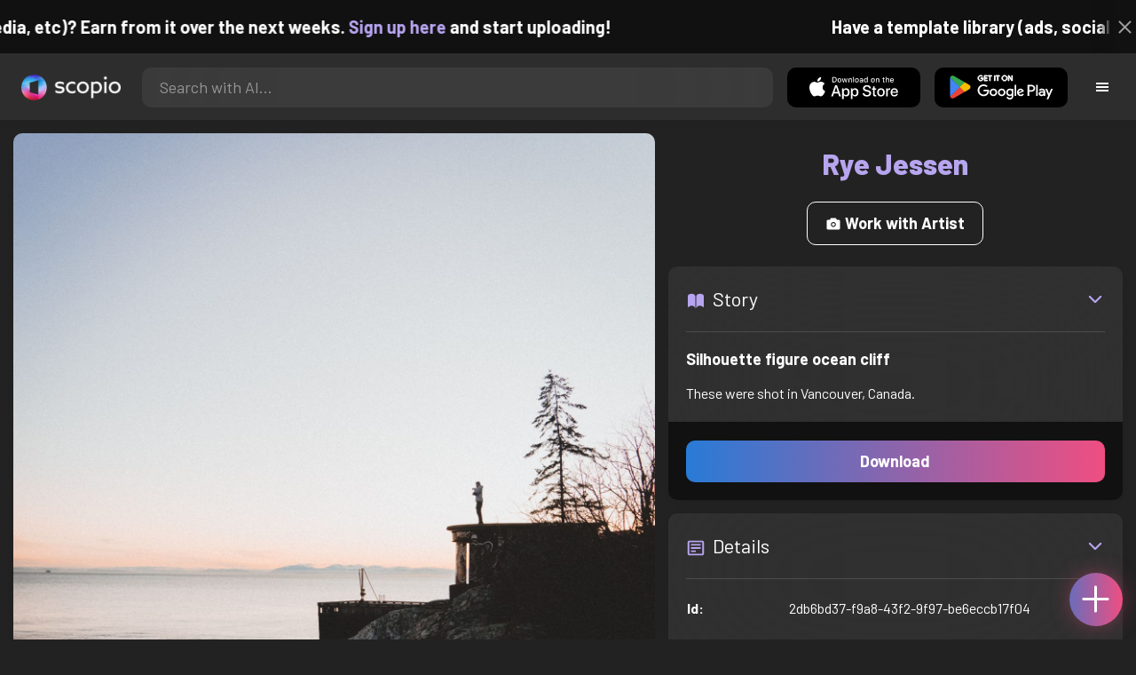

--- FILE ---
content_type: text/html; charset=utf-8
request_url: https://artist.scop.io/image/silhouette-of-person-standing-on-rock-formation-near-body-of-water-2-419896
body_size: 28970
content:
<!DOCTYPE html><html lang="en"><head><meta charSet="utf-8"/><meta name="viewport" content="width=device-width"/><meta name="theme-color" content="#222222"/><meta property="og:url" content="https://scop.io"/><meta property="og:type" content="website"/><link rel="icon" href="/logo@2x.png"/><title>Silhouette figure ocean cliff - Image from Rye Jessen - Scopio</title><meta name="robots" content="index,follow"/><meta name="description" content="These were shot in Vancouver, Canada."/><meta property="og:title" content="Silhouette figure ocean cliff - Image from Rye Jessen - Scopio"/><meta property="og:description" content="These were shot in Vancouver, Canada."/><meta property="og:image" content="https://images.scop.io/33ad56bd-f5ab-4774-bdb7-f06412951bdb/1500-159aa7ed-1f1a-4b2d-9d39-5bda5fafe280.jpg"/><meta property="og:image:alt" content="Silhouette figure ocean cliff"/><meta property="og:image:secure_url" content="https://images.scop.io/33ad56bd-f5ab-4774-bdb7-f06412951bdb/1500-159aa7ed-1f1a-4b2d-9d39-5bda5fafe280.jpg"/><meta property="og:image:width" content="3971"/><meta property="og:image:height" content="5295"/><meta name="next-head-count" content="16"/><meta name="facebook-domain-verification" content="p5w8w5jt8orna8f2x6hhn2hqosj9pt"/><script>
  !function(f,b,e,v,n,t,s)
  {if(f.fbq)return;n=f.fbq=function(){n.callMethod?
  n.callMethod.apply(n,arguments):n.queue.push(arguments)};
  if(!f._fbq)f._fbq=n;n.push=n;n.loaded=!0;n.version='2.0';
  n.queue=[];t=b.createElement(e);t.async=!0;
  t.src=v;s=b.getElementsByTagName(e)[0];
  s.parentNode.insertBefore(t,s)}(window, document,'script',
  'https://connect.facebook.net/en_US/fbevents.js');
  fbq('init', '372177889868976');
  fbq('track', 'PageView');
</script><noscript><img height="1" width="1" style="display:none" src="https://www.facebook.com/tr?id=372177889868976&amp;ev=PageView&amp;noscript=1"/></noscript><script>
  !function (w, d, t) {
    w.TiktokAnalyticsObject = t;
    var ttq = w[t] = w[t] || [];
    ttq.methods = ['page','track','identify','instances','debug','on','off','once','ready','setUserProperties','setVisitorProperties','reset'];
    ttq.setAndDefer = function (t, e) { t[e] = function () { t.push([e].concat(Array.prototype.slice.call(arguments, 0))); }; };
    for (var i = 0; i < ttq.methods.length; i++) ttq.setAndDefer(ttq, ttq.methods[i]);
    ttq.instance = function (t) { var e = ttq._i[t] || []; for (var n = 0; n < ttq.methods.length; n++) ttq.setAndDefer(e, ttq.methods[n]); return e; };
    ttq.load = function (e, n) { var i = 'https://analytics.tiktok.com/i18n/pixel/events.js'; ttq._t = ttq._t || {}; ttq._t[e] = +new Date(); ttq._o = ttq._o || {}; ttq._o[e] = n || {}; var o = d.createElement('script'); o.type = 'text/javascript'; o.async = true; o.src = i + '?sdkid=' + e + '&lib=' + t; var a = d.getElementsByTagName('script')[0]; a.parentNode.insertBefore(o, a); };
    ttq.load('D41N8QRC77U7N6DP7320');
    ttq.page();
  }(window, document, 'ttq');
</script><link rel="preload" href="/_next/static/media/727a5e5939c45715.p.woff2" as="font" type="font/woff2" crossorigin="anonymous"/><link rel="preload" href="/_next/static/media/da6e8409c2538de5.p.woff2" as="font" type="font/woff2" crossorigin="anonymous"/><link rel="preload" href="/_next/static/media/1ba0a863e6af8aeb.p.woff2" as="font" type="font/woff2" crossorigin="anonymous"/><link rel="preload" href="/_next/static/media/61d96c4884191721.p.woff2" as="font" type="font/woff2" crossorigin="anonymous"/><link rel="preload" href="/_next/static/media/b0bb26939bb40fdb.p.woff2" as="font" type="font/woff2" crossorigin="anonymous"/><link rel="preload" href="/_next/static/media/60c9b95e8d9e49be.p.woff2" as="font" type="font/woff2" crossorigin="anonymous"/><link rel="preload" href="/_next/static/media/6ad0344ed98ac2e9.p.woff2" as="font" type="font/woff2" crossorigin="anonymous"/><link rel="preload" href="/_next/static/media/cb8236635aff3c3e.p.woff2" as="font" type="font/woff2" crossorigin="anonymous"/><link rel="preload" href="/_next/static/media/b3a76c66cf7d6d7d.p.woff2" as="font" type="font/woff2" crossorigin="anonymous"/><link rel="preload" href="/_next/static/css/df714663431f7977.css" as="style"/><link rel="stylesheet" href="/_next/static/css/df714663431f7977.css" data-n-g=""/><noscript data-n-css=""></noscript><script defer="" nomodule="" src="/_next/static/chunks/polyfills-c67a75d1b6f99dc8.js"></script><script src="/_next/static/chunks/webpack-ec520ae71728b6e1.js" defer=""></script><script src="/_next/static/chunks/framework-5d22b1fdc4271279.js" defer=""></script><script src="/_next/static/chunks/main-9b9c71cc88868fb5.js" defer=""></script><script src="/_next/static/chunks/pages/_app-723dc32c63e720d1.js" defer=""></script><script src="/_next/static/chunks/2e3a845b-5ca589b06021e372.js" defer=""></script><script src="/_next/static/chunks/ebc70433-02c1a2abe71d3e57.js" defer=""></script><script src="/_next/static/chunks/3a17f596-9e9dbc8d4817eada.js" defer=""></script><script src="/_next/static/chunks/69480c19-9e41bdcd443a9057.js" defer=""></script><script src="/_next/static/chunks/4577d2ec-0e8368e85494243e.js" defer=""></script><script src="/_next/static/chunks/2553-85ed9a54a38eda07.js" defer=""></script><script src="/_next/static/chunks/6729-3397ec207fe2e679.js" defer=""></script><script src="/_next/static/chunks/4853-7f01277c436179d1.js" defer=""></script><script src="/_next/static/chunks/9947-21b9ca36ab7cdd9f.js" defer=""></script><script src="/_next/static/chunks/4621-a9ad52f241cf47c7.js" defer=""></script><script src="/_next/static/chunks/3062-4a8a304c86d2b370.js" defer=""></script><script src="/_next/static/chunks/7978-9c497d7bec410ff6.js" defer=""></script><script src="/_next/static/chunks/pages/image/%5Bhandle%5D-4796a3e874e63537.js" defer=""></script><script src="/_next/static/y80-kCI7MpZv9_n6KsqUg/_buildManifest.js" defer=""></script><script src="/_next/static/y80-kCI7MpZv9_n6KsqUg/_ssgManifest.js" defer=""></script><style data-styled="" data-styled-version="6.1.19">.faHhmg{padding:0px;}/*!sc*/
data-styled.g1[id="sc-85c25d-0"]{content:"faHhmg,"}/*!sc*/
.iKxwYt{padding-left:15px;padding-right:15px;width:100%;}/*!sc*/
data-styled.g2[id="sc-5323400-0"]{content:"iKxwYt,"}/*!sc*/
.hXwPwX{height:15px;min-height:15px;}/*!sc*/
data-styled.g3[id="sc-7a141d7-0"]{content:"hXwPwX,"}/*!sc*/
.brANfN{background-color:#222222;display:flex;justify-content:center;align-items:center;}/*!sc*/
data-styled.g4[id="sc-cc1b0b31-0"]{content:"brANfN,"}/*!sc*/
.lmAQss{width:100%;height:100%;border-radius:100%;background-size:cover;background-position:center;background-color:#FFFFFF22;}/*!sc*/
data-styled.g5[id="sc-cc1b0b31-1"]{content:"lmAQss,"}/*!sc*/
.dorytl{background-color:#2D2D2DAA;backdrop-filter:blur(100px);position:fixed;top:0px;bottom:0px;z-index:25000000;box-shadow:-1px 0px 10px #00000033;border-left:1px solid #ffffff0a;width:320px;max-width:100%;right:-320px;opacity:0;transition:right 300ms ease-in-out,opacity 300ms ease-in-out 300ms;overflow-y:scroll;overflow-x:hidden;scrollbar-width:none;-ms-overflow-style:none;}/*!sc*/
.dorytl::-webkit-scrollbar{width:0;height:0;}/*!sc*/
data-styled.g6[id="sc-2a0dd069-0"]{content:"dorytl,"}/*!sc*/
.jzjnAH{background-color:#00000066;position:fixed;top:0px;bottom:0px;left:0px;right:0px;z-index:20000000;transition:opacity 300ms ease-in-out;}/*!sc*/
data-styled.g9[id="sc-2a0dd069-3"]{content:"jzjnAH,"}/*!sc*/
.iTRjuW{cursor:pointer;margin:0px;width:30px;height:30px;border-radius:30px;display:flex;justify-content:center;align-items:center;border:none;background-color:transparent;color:#FFFFFF;}/*!sc*/
.iTRjuW:hover{background-color:#00000022;}/*!sc*/
.iTRjuW:active{transform:scale(0.95);}/*!sc*/
data-styled.g10[id="sc-2a0dd069-4"]{content:"iTRjuW,"}/*!sc*/
.cwnKJY{flex:1;display:flex;justify-content:center;align-items:center;font-weight:bold;}/*!sc*/
data-styled.g11[id="sc-2a0dd069-5"]{content:"cwnKJY,"}/*!sc*/
.kemofl{cursor:pointer;flex:1;text-align:center;font-weight:bold;padding:20px 10px;border-radius:10px;background-color:#00000000;}/*!sc*/
data-styled.g12[id="sc-243354b2-0"]{content:"kemofl,"}/*!sc*/
.hIjuny{background-color:#00000033;margin-bottom:10px;border-radius:80px;height:80px;width:80px;display:inline-flex;align-items:center;justify-content:center;font-size:60px;color:#FFFFFF99;box-shadow:0px 0px 0px 0px #B7A5EF;background-size:cover;background-position:center;transition:box-shadow 200ms ease-out;}/*!sc*/
data-styled.g13[id="sc-243354b2-1"]{content:"hIjuny,"}/*!sc*/
.daQMxJ{color:#B7A5EF;margin-bottom:8px;line-height:1;}/*!sc*/
data-styled.g14[id="sc-243354b2-2"]{content:"daQMxJ,"}/*!sc*/
.jbDYKT{line-height:1;font-size:small;}/*!sc*/
data-styled.g15[id="sc-243354b2-3"]{content:"jbDYKT,"}/*!sc*/
.fxefpp{position:absolute;padding:0px;left:0px;right:0px;}/*!sc*/
data-styled.g16[id="sc-3aa2150b-0"]{content:"fxefpp,"}/*!sc*/
.bndQHE{list-style:none;text-align:center;opacity:0;display:block;animation:djyxat 500ms ease forwards 0ms;}/*!sc*/
.eBQYJR{list-style:none;text-align:center;opacity:0;display:block;animation:djyxat 500ms ease forwards 50ms;}/*!sc*/
.ivAeUB{list-style:none;text-align:center;opacity:0;display:block;animation:djyxat 500ms ease forwards 100ms;}/*!sc*/
.xcXLc{list-style:none;text-align:center;opacity:0;display:block;animation:djyxat 500ms ease forwards 150ms;}/*!sc*/
.beBIFe{list-style:none;text-align:center;opacity:0;display:block;animation:djyxat 500ms ease forwards 200ms;}/*!sc*/
.gXHBQD{list-style:none;text-align:center;opacity:0;display:block;animation:djyxat 500ms ease forwards 250ms;}/*!sc*/
.blnDfD{list-style:none;text-align:center;opacity:0;display:block;animation:djyxat 500ms ease forwards 300ms;}/*!sc*/
.iKUzUS{list-style:none;text-align:center;opacity:0;display:block;animation:djyxat 500ms ease forwards 350ms;}/*!sc*/
.ijPXWM{list-style:none;text-align:center;opacity:0;display:block;animation:djyxat 500ms ease forwards 400ms;}/*!sc*/
.RzMtx{list-style:none;text-align:center;opacity:0;display:block;animation:djyxat 500ms ease forwards 450ms;}/*!sc*/
.iqBSxl{list-style:none;text-align:center;opacity:0;display:block;animation:djyxat 500ms ease forwards 500ms;}/*!sc*/
.Cbkis{list-style:none;text-align:center;opacity:0;display:block;animation:djyxat 500ms ease forwards 550ms;}/*!sc*/
.ZDwhO{list-style:none;text-align:center;opacity:0;display:block;animation:djyxat 500ms ease forwards 600ms;}/*!sc*/
.hcFOnT{list-style:none;text-align:center;opacity:0;display:block;animation:djyxat 500ms ease forwards 650ms;}/*!sc*/
.bgpqIn{list-style:none;text-align:center;opacity:0;display:block;animation:djyxat 500ms ease forwards 700ms;}/*!sc*/
.iHTJgS{list-style:none;text-align:center;opacity:0;display:none;}/*!sc*/
data-styled.g17[id="sc-3aa2150b-1"]{content:"bndQHE,eBQYJR,ivAeUB,xcXLc,beBIFe,gXHBQD,blnDfD,iKUzUS,ijPXWM,RzMtx,iqBSxl,Cbkis,ZDwhO,hcFOnT,bgpqIn,iHTJgS,"}/*!sc*/
.EDgof{width:100%;font-weight:bold;display:flex;justify-content:center;border-radius:10px;padding:15px 20px;cursor:pointer;transition:transform 200ms ease-in-out;color:#FFFFFF;z-index:100000000;}/*!sc*/
.EDgof:hover{background-color:#00000022;text-decoration:none!important;transform:scale(1.05);}/*!sc*/
.EDgof:active{transform:scale(0.95);}/*!sc*/
data-styled.g18[id="sc-3aa2150b-2"]{content:"EDgof,"}/*!sc*/
.ea-DUDc{position:relative;}/*!sc*/
data-styled.g19[id="sc-91da46db-0"]{content:"ea-DUDc,"}/*!sc*/
.gchIVB{display:flex;}/*!sc*/
data-styled.g20[id="sc-91da46db-1"]{content:"gchIVB,"}/*!sc*/
.RWUmz{padding:8px;position:absolute;top:0px;left:0px;right:0px;z-index:10000;height:75px;background-color:#2D2D2D;box-shadow:0px 1px 10px #00000011;}/*!sc*/
data-styled.g21[id="sc-61c3ad9e-0"]{content:"RWUmz,"}/*!sc*/
.gCbuSJ{display:flex;margin:auto;}/*!sc*/
data-styled.g22[id="sc-61c3ad9e-1"]{content:"gCbuSJ,"}/*!sc*/
.ciaGYn{height:75px;}/*!sc*/
data-styled.g23[id="sc-61c3ad9e-2"]{content:"ciaGYn,"}/*!sc*/
.jJYGrt{padding:8px;display:flex;align-items:center;}/*!sc*/
data-styled.g24[id="sc-61c3ad9e-3"]{content:"jJYGrt,"}/*!sc*/
.eGTUmr{padding:8px;flex:1;justify-content:center;align-items:center;}/*!sc*/
data-styled.g25[id="sc-61c3ad9e-4"]{content:"eGTUmr,"}/*!sc*/
.eotbmb{padding:8px;display:flex;align-items:center;}/*!sc*/
data-styled.g26[id="sc-61c3ad9e-5"]{content:"eotbmb,"}/*!sc*/
.ddbelh{display:flex;align-items:center;width:0px;display:flex;justify-content:center;align-items:center;overflow:hidden;transition:width 300ms ease;}/*!sc*/
data-styled.g27[id="sc-61c3ad9e-6"]{content:"ddbelh,"}/*!sc*/
.bbriCt{padding:8px;display:flex;align-items:center;}/*!sc*/
data-styled.g28[id="sc-61c3ad9e-7"]{content:"bbriCt,"}/*!sc*/
.iJlStX{display:flex;flex:1;height:100%;}/*!sc*/
data-styled.g29[id="sc-61c3ad9e-8"]{content:"iJlStX,"}/*!sc*/
.iVwcPA{display:flex;flex:1;padding:10px 20px;border-radius:10px;border:none;height:100%;outline:none;}/*!sc*/
.iVwcPA:focus{transform:300ms ease-in-out;box-shadow:0px 0px 0px 3px #B7A5EF66;}/*!sc*/
data-styled.g30[id="sc-61c3ad9e-9"]{content:"iVwcPA,"}/*!sc*/
.gUZfSM{width:150px;height:100%!important;background-color:black;border-radius:10px;border:none;color:white;cursor:pointer;}/*!sc*/
data-styled.g31[id="sc-61c3ad9e-10"]{content:"gUZfSM,"}/*!sc*/
.iNcWot{height:100%;width:45px;aspect-ratio:1;display:flex;justify-content:center;align-items:center;cursor:pointer;}/*!sc*/
.iNcWot:hover{opacity:0.8;}/*!sc*/
.iNcWot:active{opacity:0.5;}/*!sc*/
data-styled.g32[id="sc-61c3ad9e-11"]{content:"iNcWot,"}/*!sc*/
.LdvNM{display:flex;flex-direction:column;min-height:100vh;}/*!sc*/
data-styled.g33[id="sc-c6ac3502-0"]{content:"LdvNM,"}/*!sc*/
.drdvVd{font-weight:bold;border-radius:10px;padding:10px 20px;font-size:18px;width:none;border:none;pointer-events:auto;opacity:1;transition:opacity 200ms;}/*!sc*/
.drdvVd.glass-button{background:rgba(255, 255, 255, 0.1);backdrop-filter:blur(10px);-webkit-backdrop-filter:blur(10px);border:1px solid rgba(255, 255, 255, 0.2);box-shadow:0 2px 8px rgba(0, 0, 0, 0.2);color:#FFFFFF;}/*!sc*/
.drdvVd.glass-button:hover{background:rgba(255, 255, 255, 0.15);box-shadow:0 4px 12px rgba(0, 0, 0, 0.3);}/*!sc*/
.drdvVd.glass-button:active{box-shadow:0 2px 8px rgba(0, 0, 0, 0.2);}/*!sc*/
.fzsXKb{font-weight:bold;border-radius:10px;padding:10px 20px;font-size:18px;width:100%;border:none;pointer-events:auto;opacity:1;transition:opacity 200ms;}/*!sc*/
.fzsXKb.glass-button{background:rgba(255, 255, 255, 0.1);backdrop-filter:blur(10px);-webkit-backdrop-filter:blur(10px);border:1px solid rgba(255, 255, 255, 0.2);box-shadow:0 2px 8px rgba(0, 0, 0, 0.2);color:#FFFFFF;}/*!sc*/
.fzsXKb.glass-button:hover{background:rgba(255, 255, 255, 0.15);box-shadow:0 4px 12px rgba(0, 0, 0, 0.3);}/*!sc*/
.fzsXKb.glass-button:active{box-shadow:0 2px 8px rgba(0, 0, 0, 0.2);}/*!sc*/
data-styled.g34[id="sc-e74385ac-0"]{content:"drdvVd,fzsXKb,"}/*!sc*/
.jiWIKP{border:none;color:white;background-size:100%;background-image:linear-gradient(to right, #287BD7, #EF4E81);pointer-events:auto;animation:none;transition:background-size 0.5s ease-in-out,opacity 500ms!important;}/*!sc*/
@keyframes buttonLoadingAnimation{0%{box-shadow:0px 0px 30px -15px #EF4E81;background-size:100%;}50%{box-shadow:0px 0px 30px -15px #287BD7;background-size:150%;}100%{box-shadow:0px 0px 30px -15px #EF4E81;background-size:100%;}}/*!sc*/
@keyframes buttonHoverAnimation{0%{background-size:100%;}100%{background-size:150%;}}/*!sc*/
@keyframes buttonActiveAnimation{0%{background-size:150%;}100%{background-size:100%;}}/*!sc*/
.jiWIKP:hover{animation:buttonHoverAnimation 0.5s forwards;}/*!sc*/
.jiWIKP:active{animation:buttonActiveAnimation 0.25s forwards;}/*!sc*/
data-styled.g35[id="sc-e74385ac-1"]{content:"jiWIKP,"}/*!sc*/
.EGEqQ{border:1px solid #FFFFFF;color:#FFFFFF;background-color:transparent;transition:background-color 200ms,color 200ms;}/*!sc*/
.EGEqQ:hover{background-color:#FFFFFF33;color:#FFFFFF;}/*!sc*/
.EGEqQ:active{background-color:#FFFFFF44;color:#FFFFFF;}/*!sc*/
data-styled.g37[id="sc-e74385ac-3"]{content:"EGEqQ,"}/*!sc*/
html{scroll-behavior:smooth;}/*!sc*/
body{background-color:#222222;color:#FFFFFF;position:relative;}/*!sc*/
a{color:#B7A5EF;text-decoration:none!important;}/*!sc*/
a:hover{color:#B7A5EFCC;text-decoration:underline!important;}/*!sc*/
.text-primary{color:#B7A5EF!important;}/*!sc*/
.text-secondary{color:#EF4E81!important;}/*!sc*/
.card{backdrop-filter:blur(100px)!important;background-color:#FFFFFF11!important;border-radius:10px!important;border:none!important;box-shadow:0px 2px 12px -11px black!important;}/*!sc*/
.card-img{border-radius:10px 10px 0px 0px!important;}/*!sc*/
.card-header{border-radius:10px 10px 0px 0px!important;background-color:#2D2D2D!important;padding:20px!important;}/*!sc*/
.card-body{padding:20px!important;}/*!sc*/
.card-footer{border-radius:0px 0px 10px 10px!important;padding:20px!important;}/*!sc*/
table{background-color:transparent!important;}/*!sc*/
.modal-content{height:auto!important;margin:auto!important;}/*!sc*/
.cursor-pointer{cursor:pointer!important;}/*!sc*/
.text-color{color:#B7A5EF!important;}/*!sc*/
.text-muted{color:#FFFFFF99!important;}/*!sc*/
.scp-shadow{box-shadow:0px 5px 10px -10px black!important;}/*!sc*/
.scp-shadow-hover:hover{box-shadow:0px 5px 15px -10px black!important;}/*!sc*/
input:not([type="checkbox"]),select,textarea{appearance:none;-webkit-appearance:none;width:100%;color:#FFFFFF!important;background-color:#FFFFFF11!important;backdrop-filter:blur(100px);font-size:18px!important;display:flex;flex:1;padding:10px 20px!important;border:none!important;border-radius:10px!important;outline:none;transform:300ms ease-in-out!important;-ms-overflow-style:none;}/*!sc*/
input:not([type="checkbox"]):focus,select:focus,textarea:focus{transform:300ms ease-in-out!important;box-shadow:0px 0px 0px 3px #B7A5EF66!important;}/*!sc*/
input:not([type="checkbox"])::-webkit-scrollbar,select::-webkit-scrollbar,textarea::-webkit-scrollbar{width:0;height:0;}/*!sc*/
::placeholder{color:#FFFFFF77!important;}/*!sc*/
::-ms-input-placeholder{color:#FFFFFF77!important;}/*!sc*/
select.placeholder-selected{color:#FFFFFF77!important;}/*!sc*/
#nprogress .bar{background-color:#287BD7!important;background:linear-gradient(to right, #287BD7, #EF4E81);height:4px;border-radius:4px;z-index:100000000;}/*!sc*/
@media only screen and (max-width: 600px){#nprogress .bar{height:3px;border-radius:3px;}}/*!sc*/
#nprogress .peg{height:100%;width:40px;border-radius:100px;background:linear-gradient(to right, #FFFFFF00, #FFFFFFFF);box-shadow:2px 0px 2px 0px #FFFFFFAA;transform:rotate(0);}/*!sc*/
.multiple-values-highlight{font-weight:bold!important;text-shadow:0px 0px 10px #EF4E8199!important;}/*!sc*/
.modal-content{border-radius:10px!important;background-color:#2D2D2D!important;border:none;}/*!sc*/
.modal-header{border-bottom:1px solid #FFFFFF11;}/*!sc*/
.modal-open{overflow-y:scroll!important;overflow-x:hidden!important;padding-right:0px!important;scrollbar-width:none!important;}/*!sc*/
.text-danger{color:tomato!important;}/*!sc*/
iframe{right:600px!important;}/*!sc*/
data-styled.g40[id="sc-global-enBoQG1"]{content:"sc-global-enBoQG1,"}/*!sc*/
.cMdFnI{margin-top:auto;background-color:#111111;color:white;}/*!sc*/
data-styled.g41[id="sc-7b3f34a6-0"]{content:"cMdFnI,"}/*!sc*/
.oVxTl{padding:40px;background-color:#2D2D2D;}/*!sc*/
data-styled.g42[id="sc-7b3f34a6-1"]{content:"oVxTl,"}/*!sc*/
.gfMIgv{padding:40px;}/*!sc*/
data-styled.g43[id="sc-7b3f34a6-2"]{content:"gfMIgv,"}/*!sc*/
.fhyDSO{list-style:none;padding:0px;}/*!sc*/
data-styled.g44[id="sc-7b3f34a6-3"]{content:"fhyDSO,"}/*!sc*/
.cpQKOv{margin-bottom:10px;font-size:16px;}/*!sc*/
data-styled.g45[id="sc-7b3f34a6-4"]{content:"cpQKOv,"}/*!sc*/
.hsEgE{width:100%;background:none!important;background-color:#000000!important;}/*!sc*/
.hsEgE:hover{background-color:#000000dd!important;}/*!sc*/
.hsEgE:active{background-color:#000000!important;}/*!sc*/
data-styled.g46[id="sc-7b3f34a6-5"]{content:"hsEgE,"}/*!sc*/
.fZBia-D{position:fixed;width:60px;height:60px;right:15px;bottom:15px;z-index:1000000000;}/*!sc*/
data-styled.g58[id="sc-8f091726-0"]{content:"fZBia-D,"}/*!sc*/
.jCYQRG{user-select:none;width:100%;height:100%;border-radius:60px;box-shadow:0px 0px 30px -10px #EF4E81;display:flex;justify-content:center;align-items:center;cursor:pointer;transition:500ms;background-image:linear-gradient(to right, #287BD7 -50%, #EF4E81 100%);}/*!sc*/
@keyframes buttonHoverAnimation{0%{background-image:linear-gradient(to right, #287BD7 -50%, #EF4E81 100%);}100%{background-image:linear-gradient(to right, #287BD7 -100%, #EF4E81 100%);}}/*!sc*/
@keyframes buttonActiveAnimation{0%{background-size:100%;}100%{background-size:150%;}}/*!sc*/
.jCYQRG:hover{animation:buttonHoverAnimation 1s forwards;}/*!sc*/
.jCYQRG:active{animation:buttonActiveAnimation 1s forwards;}/*!sc*/
data-styled.g59[id="sc-8f091726-1"]{content:"jCYQRG,"}/*!sc*/
.gOINkQ{position:absolute;transition:200ms;z-index:-1;bottom:30px;right:30px;transform:scale(
		0
	);background-color:#2D2D2DAA;box-shadow:0px 2px 10px #222222;backdrop-filter:blur(50px);padding:15px;border-radius:10px;border:1px solid #FFFFFF11;transform-origin:100% 100%;width:200px;}/*!sc*/
data-styled.g60[id="sc-8f091726-2"]{content:"gOINkQ,"}/*!sc*/
.bKszla{padding:5px 10px;font-size:20px;text-align:center;border-radius:5px;cursor:pointer;}/*!sc*/
.bKszla:hover{background-color:#B7A5EF66;}/*!sc*/
data-styled.g61[id="sc-8f091726-3"]{content:"bKszla,"}/*!sc*/
.bSeYcd{transform:translateY(-2px);opacity:0.4;margin-right:5px;}/*!sc*/
data-styled.g62[id="sc-8f091726-4"]{content:"bSeYcd,"}/*!sc*/
.exvZzg{transform:translateY(-2px);opacity:0.4;margin-right:5px;}/*!sc*/
data-styled.g63[id="sc-8f091726-5"]{content:"exvZzg,"}/*!sc*/
.jFTCIH{transform:translateY(-2px);opacity:0.4;margin-right:5px;}/*!sc*/
data-styled.g64[id="sc-8f091726-6"]{content:"jFTCIH,"}/*!sc*/
.cNXQtV{background-color:#111111;position:absolute;height:60px;top:-60px;width:100%;color:white;display:flex;justify-content:center;align-items:center;font-weight:bold;font-size:20px;font-size:clamp(16px, 2vw, 20px);overflow:hidden;}/*!sc*/
data-styled.g65[id="sc-dc8bafc0-0"]{content:"cNXQtV,"}/*!sc*/
.dmRoff{box-shadow:0px 0px 10px 10px #111111;position:absolute;z-index:1000000;background-color:#111111;right:0px;top:0px;bottom:0px;display:flex;justify-content:center;align-items:center;aspect-ratio:1;cursor:pointer;color:#ffffff99;}/*!sc*/
.dmRoff:hover{color:#ffffffff;}/*!sc*/
.dmRoff:active{color:#ffffff99;}/*!sc*/
data-styled.g66[id="sc-dc8bafc0-1"]{content:"dmRoff,"}/*!sc*/
.fdCkFA{cursor:pointer;font-size:22px;display:flex;justify-content:center;align-items:center;user-select:none;margin:0px 20px;padding:20px 0px;transition:border-bottom-color 200ms linear;border-bottom:1px solid #FFFFFF22;}/*!sc*/
data-styled.g71[id="sc-4ab6291e-0"]{content:"fdCkFA,"}/*!sc*/
@keyframes djyxat{0%{opacity:0;transform:translateX(400px);}100%{opacity:1;transform:translateX(0);}}/*!sc*/
data-styled.g96[id="sc-keyframes-djyxat"]{content:"djyxat,"}/*!sc*/
.bmGnQc{width:15px;min-width:15px;}/*!sc*/
data-styled.g97[id="sc-e74d31c1-0"]{content:"bmGnQc,"}/*!sc*/
.fmCQnc{width:100%;padding:0px 15px;display:flex;overflow-y:hidden;}/*!sc*/
.fmCQnc::-webkit-scrollbar{width:0.5rem;height:0px;}/*!sc*/
data-styled.g102[id="sc-837fd64e-0"]{content:"fmCQnc,"}/*!sc*/
.kuYKRb{display:flex;}/*!sc*/
data-styled.g103[id="sc-7362d475-0"]{content:"kuYKRb,"}/*!sc*/
.kXJAxR{flex:1;display:flex;align-items:center;}/*!sc*/
data-styled.g104[id="sc-7362d475-1"]{content:"kXJAxR,"}/*!sc*/
.kjIZGG{display:flex;align-items:center;}/*!sc*/
data-styled.g105[id="sc-7362d475-2"]{content:"kjIZGG,"}/*!sc*/
.bHpYgc{cursor:pointer;display:block;font-size:18px;padding:5px;border-radius:10px;transition:100ms linear;}/*!sc*/
.bHpYgc:hover{background-color:#00000011;}/*!sc*/
.bHpYgc:active{opacity:0.75;}/*!sc*/
data-styled.g106[id="sc-7362d475-3"]{content:"bHpYgc,"}/*!sc*/
.dBnGjF{border:solid 1px #FFFFFF99;color:#FFFFFF99;font-size:18px;display:inline-flex;border-radius:10px;padding:8px 16px;margin:2px;transition:100ms linear;cursor:pointer;}/*!sc*/
.dBnGjF:hover{text-decoration:none!important;background-color:#FFFFFF99;color:#222222;}/*!sc*/
data-styled.g107[id="sc-479b0573-0"]{content:"dBnGjF,"}/*!sc*/
.jPcaMP{display:flex;}/*!sc*/
data-styled.g108[id="sc-21f684f7-0"]{content:"jPcaMP,"}/*!sc*/
.iAVOUX{width:100%;display:flex;overflow-y:scroll;position:relative;}/*!sc*/
.iAVOUX::-webkit-scrollbar{width:0rem;height:0px;}/*!sc*/
data-styled.g109[id="sc-21f684f7-1"]{content:"iAVOUX,"}/*!sc*/
.joRkuj{background-color:#FFFFFF11;background-image:url(https://images.scop.io/22b81998-94c1-41ac-b4d8-c55781ea4829/320-4d87c8e4-c5b5-4d83-9ac0-5997aba965ca.jpg);border-radius:10px;background-position:center;background-size:cover;min-width:100px;width:100px;height:100px;object-fit:cover;margin:0px;}/*!sc*/
.iVyFnz{background-color:#FFFFFF11;background-image:url(https://images.scop.io/265db8cc-0b87-4f80-9f0a-c80b9ca9f621/320-bb75a513-119d-4c0d-9e2d-f4f0c875d808.jpg);border-radius:10px;background-position:center;background-size:cover;min-width:100px;width:100px;height:100px;object-fit:cover;margin:0px;}/*!sc*/
.hhjGds{background-color:#FFFFFF11;background-image:url(https://images.scop.io/265db8cc-0b87-4f80-9f0a-c80b9ca9f621/320-f4aa6e09-003c-4979-bcf3-a5b6b9cc6e85.jpg);border-radius:10px;background-position:center;background-size:cover;min-width:100px;width:100px;height:100px;object-fit:cover;margin:0px;}/*!sc*/
.dSBpKa{background-color:#FFFFFF11;background-image:url(https://images.scop.io/c603a601-bbfc-4384-91cf-423cfe38c0e6/320-f5e2e43b-4175-49d4-ae4c-a9a4f5c63376.jpg);border-radius:10px;background-position:center;background-size:cover;min-width:100px;width:100px;height:100px;object-fit:cover;margin:0px;}/*!sc*/
.ipKAld{background-color:#FFFFFF11;background-image:url(https://images.scop.io/265db8cc-0b87-4f80-9f0a-c80b9ca9f621/320-c4ff953f-c633-4820-a13d-68f24a22d25e.jpg);border-radius:10px;background-position:center;background-size:cover;min-width:100px;width:100px;height:100px;object-fit:cover;margin:0px;}/*!sc*/
.fVIesV{background-color:#FFFFFF11;background-image:url(https://images.scop.io/03d5074e-7435-4500-8f3e-b6600c5953bc/320-7e611b1d-26e3-4c11-b874-c6eaadc33016.jpg);border-radius:10px;background-position:center;background-size:cover;min-width:100px;width:100px;height:100px;object-fit:cover;margin:0px;}/*!sc*/
.kmOcmc{background-color:#FFFFFF11;background-image:url(https://images.scop.io/26c315b5-4ba2-4823-ab39-8b7e29661afa/320-d16ba0ae-7f28-4cd3-bf6c-2ccb9555b8fd.jpg);border-radius:10px;background-position:center;background-size:cover;min-width:100px;width:100px;height:100px;object-fit:cover;margin:0px;}/*!sc*/
.DrAfE{background-color:#FFFFFF11;background-image:url(https://images.scop.io/26c315b5-4ba2-4823-ab39-8b7e29661afa/320-c13077fe-ccb2-43f6-89c6-ddaa6bcb54f9.jpg);border-radius:10px;background-position:center;background-size:cover;min-width:100px;width:100px;height:100px;object-fit:cover;margin:0px;}/*!sc*/
.EjYvv{background-color:#FFFFFF11;background-image:url(https://images.scop.io/92627589-ef54-4367-b19c-ee814a495a97/320-62f6d374-d1ed-48c6-92f4-d3277a390c44.jpg);border-radius:10px;background-position:center;background-size:cover;min-width:100px;width:100px;height:100px;object-fit:cover;margin:0px;}/*!sc*/
.iLzaLp{background-color:#FFFFFF11;background-image:url(https://images.scop.io/92627589-ef54-4367-b19c-ee814a495a97/320-b984119e-98b5-405d-b23f-eb7053cf0fb9.jpg);border-radius:10px;background-position:center;background-size:cover;min-width:100px;width:100px;height:100px;object-fit:cover;margin:0px;}/*!sc*/
.kJzqeE{background-color:#FFFFFF11;background-image:url(https://images.scop.io/948814f5-4e30-42c5-a91f-f3ff0d6cd995/320-f59dd923-5c06-42b8-8e81-c91c7c5ba60a.jpg);border-radius:10px;background-position:center;background-size:cover;min-width:100px;width:100px;height:100px;object-fit:cover;margin:0px;}/*!sc*/
.hFIBDZ{background-color:#FFFFFF11;background-image:url(https://images.scop.io/92627589-ef54-4367-b19c-ee814a495a97/320-64a40518-7565-4f25-875a-61ccd06bc32f.jpg);border-radius:10px;background-position:center;background-size:cover;min-width:100px;width:100px;height:100px;object-fit:cover;margin:0px;}/*!sc*/
.bABXMn{background-color:#FFFFFF11;background-image:url(https://images.scop.io/92627589-ef54-4367-b19c-ee814a495a97/320-17780963-d9d3-46c3-946b-c0b2093c899c.jpg);border-radius:10px;background-position:center;background-size:cover;min-width:100px;width:100px;height:100px;object-fit:cover;margin:0px;}/*!sc*/
.fjBOGi{background-color:#FFFFFF11;background-image:url(https://images.scop.io/92627589-ef54-4367-b19c-ee814a495a97/320-e67f7ac9-215b-4159-bfb5-bbae3a347178.jpg);border-radius:10px;background-position:center;background-size:cover;min-width:100px;width:100px;height:100px;object-fit:cover;margin:0px;}/*!sc*/
.aNlFo{background-color:#FFFFFF11;background-image:url(https://images.scop.io/03d5074e-7435-4500-8f3e-b6600c5953bc/320-cbd8e55f-0a3e-451e-abf0-a3d9880c6c46.jpg);border-radius:10px;background-position:center;background-size:cover;min-width:100px;width:100px;height:100px;object-fit:cover;margin:0px;}/*!sc*/
.cGjVsx{background-color:#FFFFFF11;background-image:url(https://images.scop.io/dad1133a-a6d8-4d72-be07-74bfe55aca1b/320-c1ace9d1-ee9d-4a13-afd7-6c3ac22f85f7.jpg);border-radius:10px;background-position:center;background-size:cover;min-width:100px;width:100px;height:100px;object-fit:cover;margin:0px;}/*!sc*/
.gbVoCr{background-color:#FFFFFF11;background-image:url(https://images.scop.io/d4ff336c-2d4a-424f-bc12-ac856a355e20/320-47c99a40-9741-42eb-b7cc-49c79259fcdb.jpg);border-radius:10px;background-position:center;background-size:cover;min-width:100px;width:100px;height:100px;object-fit:cover;margin:0px;}/*!sc*/
.gSMZuj{background-color:#FFFFFF11;background-image:url(https://images.scop.io/92627589-ef54-4367-b19c-ee814a495a97/320-4c6ca811-fd5e-4f71-b828-41abeecad455.jpg);border-radius:10px;background-position:center;background-size:cover;min-width:100px;width:100px;height:100px;object-fit:cover;margin:0px;}/*!sc*/
.gCgVYf{background-color:#FFFFFF11;background-image:url(https://images.scop.io/f9ac64e8-c016-46ed-bc77-546a5a1b547c/320-d26f3b3e-f657-42bf-a55b-fcdb032aeeb4.jpg);border-radius:10px;background-position:center;background-size:cover;min-width:100px;width:100px;height:100px;object-fit:cover;margin:0px;}/*!sc*/
.dsCFuQ{background-color:#FFFFFF11;background-image:url(https://images.scop.io/92627589-ef54-4367-b19c-ee814a495a97/320-82c0a52b-cf99-4597-b25d-01b99e19e7d4.jpg);border-radius:10px;background-position:center;background-size:cover;min-width:100px;width:100px;height:100px;object-fit:cover;margin:0px;}/*!sc*/
.coRUbk{background-color:#FFFFFF11;background-image:url(https://images.scop.io/92627589-ef54-4367-b19c-ee814a495a97/320-6a172033-c572-419f-8bcd-01ba89cb9e2e.jpg);border-radius:10px;background-position:center;background-size:cover;min-width:100px;width:100px;height:100px;object-fit:cover;margin:0px;}/*!sc*/
.kQMTkh{background-color:#FFFFFF11;background-image:url(https://images.scop.io/537d6823-d304-48ad-b9c6-9151fee1b818/320-2d319f7e-0a3f-484b-b494-10dbd67877ad.jpg);border-radius:10px;background-position:center;background-size:cover;min-width:100px;width:100px;height:100px;object-fit:cover;margin:0px;}/*!sc*/
.iWWSuG{background-color:#FFFFFF11;background-image:url(https://images.scop.io/e749369d-213d-4cf5-81d5-484f92e88c8f/320-cd8e24ba-c584-419b-a5c0-864b25a3293a.jpg);border-radius:10px;background-position:center;background-size:cover;min-width:100px;width:100px;height:100px;object-fit:cover;margin:0px;}/*!sc*/
.gojkFq{background-color:#FFFFFF11;background-image:url(https://images.scop.io/03d5074e-7435-4500-8f3e-b6600c5953bc/320-91d59957-f292-4bf4-8e30-8619b3404e9a.jpg);border-radius:10px;background-position:center;background-size:cover;min-width:100px;width:100px;height:100px;object-fit:cover;margin:0px;}/*!sc*/
.gZiVaZ{background-color:#FFFFFF11;background-image:url(https://images.scop.io/92627589-ef54-4367-b19c-ee814a495a97/320-cdb0d241-e347-406d-8a54-94fedcf0fe6d.jpg);border-radius:10px;background-position:center;background-size:cover;min-width:100px;width:100px;height:100px;object-fit:cover;margin:0px;}/*!sc*/
data-styled.g110[id="sc-21f684f7-2"]{content:"joRkuj,iVyFnz,hhjGds,dSBpKa,ipKAld,fVIesV,kmOcmc,DrAfE,EjYvv,iLzaLp,kJzqeE,hFIBDZ,bABXMn,fjBOGi,aNlFo,cGjVsx,gbVoCr,gSMZuj,gCgVYf,dsCFuQ,coRUbk,kQMTkh,iWWSuG,gojkFq,gZiVaZ,"}/*!sc*/
.qIZzU{font-weight:bold;display:inline-flex;justify-content:center;align-items:center;text-align:center;width:100px;height:100px;margin:0px;}/*!sc*/
.qIZzU:hover{text-decoration:none!important;background-color:#FFFFFF11;}/*!sc*/
data-styled.g112[id="sc-21f684f7-4"]{content:"qIZzU,"}/*!sc*/
.bbJYGp{color:#FFFFFF99;}/*!sc*/
data-styled.g113[id="sc-675b7ee6-0"]{content:"bbJYGp,"}/*!sc*/
.kwKbPK{max-height:400px;overflow:scroll;overflow-x:hidden;box-sizing:border-box;}/*!sc*/
.kwKbPK ::-webkit-scrollbar{display:none;}/*!sc*/
.kwKbPK>:last-child{margin-bottom:0px!important;}/*!sc*/
data-styled.g123[id="sc-c81bfea-0"]{content:"kwKbPK,"}/*!sc*/
.brfWed{background-color:#111111!important;color:white;}/*!sc*/
data-styled.g124[id="sc-c81bfea-1"]{content:"brfWed,"}/*!sc*/
</style></head><body><div id="__next"><noscript><img height="1" width="1" style="display:none" src="https://www.facebook.com/tr?id=372177889868976&amp;ev=PageView&amp;noscript=1" alt=""/></noscript><div class="sc-c6ac3502-0 LdvNM __className_70f77c"><header class="sc-61c3ad9e-0 RWUmz"><div style="max-width:100%;margin:auto;width:100%" class=""><div class="sc-61c3ad9e-1 gCbuSJ"><div class="sc-61c3ad9e-3 jJYGrt"><a class="p-2" href="/"><img alt="Scopio Logo" srcSet="/_next/image?url=%2Fscopio-white%402x.png&amp;w=128&amp;q=75 1x, /_next/image?url=%2Fscopio-white%402x.png&amp;w=256&amp;q=75 2x" src="/_next/image?url=%2Fscopio-white%402x.png&amp;w=256&amp;q=75" width="112" height="28.8" decoding="async" data-nimg="1" class="d-none d-sm-flex cursor-pointer" loading="lazy" style="color:transparent"/><img alt="Scopio Logo" srcSet="/_next/image?url=%2Flogo%402x.png&amp;w=32&amp;q=75 1x, /_next/image?url=%2Flogo%402x.png&amp;w=64&amp;q=75 2x" src="/_next/image?url=%2Flogo%402x.png&amp;w=64&amp;q=75" width="28.8" height="28.8" decoding="async" data-nimg="1" class="d-flex d-sm-none cursor-pointer" loading="lazy" style="color:transparent"/></a></div><div class="sc-61c3ad9e-4 eGTUmr"><form class="sc-61c3ad9e-8 iJlStX"><input id="search-input" type="text" placeholder="Search with AI..." class="sc-61c3ad9e-9 iVwcPA"/></form></div><div class="sc-61c3ad9e-5 eotbmb d-none d-lg-flex"><button id="download-app-ios" class="sc-61c3ad9e-10 gUZfSM"><svg id="livetype" xmlns="http://www.w3.org/2000/svg" width="119.66407" height="40" viewBox="0 0 119.66407 40"><g><g id="_Group_" data-name="&lt;Group&gt;"><g id="_Group_2" data-name="&lt;Group&gt;"><g id="_Group_3" data-name="&lt;Group&gt;"><path id="_Path_" data-name="&lt;Path&gt;" d="M24.76888,20.30068a4.94881,4.94881,0,0,1,2.35656-4.15206,5.06566,5.06566,0,0,0-3.99116-2.15768c-1.67924-.17626-3.30719,1.00483-4.1629,1.00483-.87227,0-2.18977-.98733-3.6085-.95814a5.31529,5.31529,0,0,0-4.47292,2.72787c-1.934,3.34842-.49141,8.26947,1.3612,10.97608.9269,1.32535,2.01018,2.8058,3.42763,2.7533,1.38706-.05753,1.9051-.88448,3.5794-.88448,1.65876,0,2.14479.88448,3.591.8511,1.48838-.02416,2.42613-1.33124,3.32051-2.66914a10.962,10.962,0,0,0,1.51842-3.09251A4.78205,4.78205,0,0,1,24.76888,20.30068Z" fill="white"></path><path id="_Path_2" data-name="&lt;Path&gt;" d="M22.03725,12.21089a4.87248,4.87248,0,0,0,1.11452-3.49062,4.95746,4.95746,0,0,0-3.20758,1.65961,4.63634,4.63634,0,0,0-1.14371,3.36139A4.09905,4.09905,0,0,0,22.03725,12.21089Z" fill="white"></path></g></g><g><path d="M42.30227,27.13965h-4.7334l-1.13672,3.35645H34.42727l4.4834-12.418h2.083l4.4834,12.418H43.438ZM38.0591,25.59082h3.752l-1.84961-5.44727h-.05176Z" fill="white"></path><path d="M55.15969,25.96973c0,2.81348-1.50586,4.62109-3.77832,4.62109a3.0693,3.0693,0,0,1-2.84863-1.584h-.043v4.48438h-1.8584V21.44238H48.4302v1.50586h.03418a3.21162,3.21162,0,0,1,2.88281-1.60059C53.645,21.34766,55.15969,23.16406,55.15969,25.96973Zm-1.91016,0c0-1.833-.94727-3.03809-2.39258-3.03809-1.41992,0-2.375,1.23047-2.375,3.03809,0,1.82422.95508,3.0459,2.375,3.0459C52.30227,29.01563,53.24953,27.81934,53.24953,25.96973Z" fill="white"></path><path d="M65.12453,25.96973c0,2.81348-1.50586,4.62109-3.77832,4.62109a3.0693,3.0693,0,0,1-2.84863-1.584h-.043v4.48438h-1.8584V21.44238H58.395v1.50586h.03418A3.21162,3.21162,0,0,1,61.312,21.34766C63.60988,21.34766,65.12453,23.16406,65.12453,25.96973Zm-1.91016,0c0-1.833-.94727-3.03809-2.39258-3.03809-1.41992,0-2.375,1.23047-2.375,3.03809,0,1.82422.95508,3.0459,2.375,3.0459C62.26711,29.01563,63.21438,27.81934,63.21438,25.96973Z" fill="white"></path><path d="M71.71047,27.03613c.1377,1.23145,1.334,2.04,2.96875,2.04,1.56641,0,2.69336-.80859,2.69336-1.91895,0-.96387-.67969-1.541-2.28906-1.93652l-1.60937-.3877c-2.28027-.55078-3.33887-1.61719-3.33887-3.34766,0-2.14258,1.86719-3.61426,4.51855-3.61426,2.624,0,4.42285,1.47168,4.4834,3.61426h-1.876c-.1123-1.23926-1.13672-1.9873-2.63379-1.9873s-2.52148.75684-2.52148,1.8584c0,.87793.6543,1.39453,2.25488,1.79l1.36816.33594c2.54785.60254,3.60645,1.626,3.60645,3.44238,0,2.32324-1.85059,3.77832-4.79395,3.77832-2.75391,0-4.61328-1.4209-4.7334-3.667Z" fill="white"></path><path d="M83.34621,19.2998v2.14258h1.72168v1.47168H83.34621v4.99121c0,.77539.34473,1.13672,1.10156,1.13672a5.80752,5.80752,0,0,0,.61133-.043v1.46289a5.10351,5.10351,0,0,1-1.03223.08594c-1.833,0-2.54785-.68848-2.54785-2.44434V22.91406H80.16262V21.44238H81.479V19.2998Z" fill="white"></path><path d="M86.065,25.96973c0-2.84863,1.67773-4.63867,4.29395-4.63867,2.625,0,4.29492,1.79,4.29492,4.63867,0,2.85645-1.66113,4.63867-4.29492,4.63867C87.72609,30.6084,86.065,28.82617,86.065,25.96973Zm6.69531,0c0-1.9541-.89551-3.10742-2.40137-3.10742s-2.40039,1.16211-2.40039,3.10742c0,1.96191.89453,3.10645,2.40039,3.10645S92.76027,27.93164,92.76027,25.96973Z" fill="white"></path><path d="M96.18606,21.44238h1.77246v1.541h.043a2.1594,2.1594,0,0,1,2.17773-1.63574,2.86616,2.86616,0,0,1,.63672.06934v1.73828a2.59794,2.59794,0,0,0-.835-.1123,1.87264,1.87264,0,0,0-1.93652,2.083v5.37012h-1.8584Z" fill="white"></path><path d="M109.3843,27.83691c-.25,1.64355-1.85059,2.77148-3.89844,2.77148-2.63379,0-4.26855-1.76465-4.26855-4.5957,0-2.83984,1.64355-4.68164,4.19043-4.68164,2.50488,0,4.08008,1.7207,4.08008,4.46582v.63672h-6.39453v.1123a2.358,2.358,0,0,0,2.43555,2.56445,2.04834,2.04834,0,0,0,2.09082-1.27344Zm-6.28223-2.70215h4.52637a2.1773,2.1773,0,0,0-2.2207-2.29785A2.292,2.292,0,0,0,103.10207,25.13477Z" fill="white"></path></g></g></g><g id="_Group_4" data-name="&lt;Group&gt;"><g><path d="M37.82619,8.731a2.63964,2.63964,0,0,1,2.80762,2.96484c0,1.90625-1.03027,3.002-2.80762,3.002H35.67092V8.731Zm-1.22852,5.123h1.125a1.87588,1.87588,0,0,0,1.96777-2.146,1.881,1.881,0,0,0-1.96777-2.13379h-1.125Z" fill="white"></path><path d="M41.68068,12.44434a2.13323,2.13323,0,1,1,4.24707,0,2.13358,2.13358,0,1,1-4.24707,0Zm3.333,0c0-.97607-.43848-1.54687-1.208-1.54687-.77246,0-1.207.5708-1.207,1.54688,0,.98389.43457,1.55029,1.207,1.55029C44.57522,13.99463,45.01369,13.42432,45.01369,12.44434Z" fill="white"></path><path d="M51.57326,14.69775h-.92187l-.93066-3.31641h-.07031l-.92676,3.31641h-.91309l-1.24121-4.50293h.90137l.80664,3.436h.06641l.92578-3.436h.85254l.92578,3.436h.07031l.80273-3.436h.88867Z" fill="white"></path><path d="M53.85354,10.19482H54.709v.71533h.06641a1.348,1.348,0,0,1,1.34375-.80225,1.46456,1.46456,0,0,1,1.55859,1.6748v2.915h-.88867V12.00586c0-.72363-.31445-1.0835-.97168-1.0835a1.03294,1.03294,0,0,0-1.0752,1.14111v2.63428h-.88867Z" fill="white"></path><path d="M59.09377,8.437h.88867v6.26074h-.88867Z" fill="white"></path><path d="M61.21779,12.44434a2.13346,2.13346,0,1,1,4.24756,0,2.1338,2.1338,0,1,1-4.24756,0Zm3.333,0c0-.97607-.43848-1.54687-1.208-1.54687-.77246,0-1.207.5708-1.207,1.54688,0,.98389.43457,1.55029,1.207,1.55029C64.11232,13.99463,64.5508,13.42432,64.5508,12.44434Z" fill="white"></path><path d="M66.4009,13.42432c0-.81055.60352-1.27783,1.6748-1.34424l1.21973-.07031v-.38867c0-.47559-.31445-.74414-.92187-.74414-.49609,0-.83984.18213-.93848.50049h-.86035c.09082-.77344.81836-1.26953,1.83984-1.26953,1.12891,0,1.76563.562,1.76563,1.51318v3.07666h-.85547v-.63281h-.07031a1.515,1.515,0,0,1-1.35254.707A1.36026,1.36026,0,0,1,66.4009,13.42432Zm2.89453-.38477v-.37646l-1.09961.07031c-.62012.0415-.90137.25244-.90137.64941,0,.40527.35156.64111.835.64111A1.0615,1.0615,0,0,0,69.29543,13.03955Z" fill="white"></path><path d="M71.34816,12.44434c0-1.42285.73145-2.32422,1.86914-2.32422a1.484,1.484,0,0,1,1.38086.79h.06641V8.437h.88867v6.26074h-.85156v-.71143h-.07031a1.56284,1.56284,0,0,1-1.41406.78564C72.0718,14.772,71.34816,13.87061,71.34816,12.44434Zm.918,0c0,.95508.4502,1.52979,1.20313,1.52979.749,0,1.21191-.583,1.21191-1.52588,0-.93848-.46777-1.52979-1.21191-1.52979C72.72121,10.91846,72.26613,11.49707,72.26613,12.44434Z" fill="white"></path><path d="M79.23,12.44434a2.13323,2.13323,0,1,1,4.24707,0,2.13358,2.13358,0,1,1-4.24707,0Zm3.333,0c0-.97607-.43848-1.54687-1.208-1.54687-.77246,0-1.207.5708-1.207,1.54688,0,.98389.43457,1.55029,1.207,1.55029C82.12453,13.99463,82.563,13.42432,82.563,12.44434Z" fill="white"></path><path d="M84.66945,10.19482h.85547v.71533h.06641a1.348,1.348,0,0,1,1.34375-.80225,1.46456,1.46456,0,0,1,1.55859,1.6748v2.915H87.605V12.00586c0-.72363-.31445-1.0835-.97168-1.0835a1.03294,1.03294,0,0,0-1.0752,1.14111v2.63428h-.88867Z" fill="white"></path><path d="M93.51516,9.07373v1.1416h.97559v.74854h-.97559V13.2793c0,.47168.19434.67822.63672.67822a2.96657,2.96657,0,0,0,.33887-.02051v.74023a2.9155,2.9155,0,0,1-.4834.04541c-.98828,0-1.38184-.34766-1.38184-1.21582v-2.543h-.71484v-.74854h.71484V9.07373Z" fill="white"></path><path d="M95.70461,8.437h.88086v2.48145h.07031a1.3856,1.3856,0,0,1,1.373-.80664,1.48339,1.48339,0,0,1,1.55078,1.67871v2.90723H98.69v-2.688c0-.71924-.335-1.0835-.96289-1.0835a1.05194,1.05194,0,0,0-1.13379,1.1416v2.62988h-.88867Z" fill="white"></path><path d="M104.76125,13.48193a1.828,1.828,0,0,1-1.95117,1.30273A2.04531,2.04531,0,0,1,100.73,12.46045a2.07685,2.07685,0,0,1,2.07617-2.35254c1.25293,0,2.00879.856,2.00879,2.27V12.688h-3.17969v.0498a1.1902,1.1902,0,0,0,1.19922,1.29,1.07934,1.07934,0,0,0,1.07129-.5459Zm-3.126-1.45117h2.27441a1.08647,1.08647,0,0,0-1.1084-1.1665A1.15162,1.15162,0,0,0,101.63527,12.03076Z" fill="white"></path></g></g></svg></button></div><div class="sc-61c3ad9e-5 eotbmb d-none d-lg-flex"><button id="download-app-android" class="sc-61c3ad9e-10 gUZfSM"><svg viewBox="10 10 135 40" xmlns="http://www.w3.org/2000/svg" width="100%" height="40"><g fill="#fff"><path d="M57.42 20.24c0 .84-.25 1.51-.75 2-.56.59-1.29.89-2.2.89-.87 0-1.61-.3-2.21-.9s-.9-1.35-.9-2.23.3-1.63.9-2.23 1.34-.91 2.21-.91c.44 0 .86.08 1.25.23.39.16.71.38.96.66l-.55.55c-.18-.22-.42-.4-.72-.52a2.29 2.29 0 0 0-.94-.19c-.65 0-1.21.23-1.66.68-.45.46-.67 1.03-.67 1.72s.22 1.26.67 1.72c.45.45 1 .68 1.66.68.6 0 1.09-.17 1.49-.5s.63-.8.69-1.38h-2.18v-.72h2.91c.02.16.04.31.04.45zM62.03 17v.74H59.3v1.9h2.46v.72H59.3v1.9h2.73V23h-3.5v-6zM65.28 17.74V23h-.77v-5.26h-1.68V17h4.12v.74zM70.71 23h-.77v-6h.77zM74.13 17.74V23h-.77v-5.26h-1.68V17h4.12v.74zM84.49 20c0 .89-.3 1.63-.89 2.23-.6.6-1.33.9-2.2.9s-1.6-.3-2.2-.9c-.59-.6-.89-1.34-.89-2.23s.3-1.63.89-2.23 1.32-.91 2.2-.91c.87 0 1.6.3 2.2.91s.89 1.35.89 2.23zm-5.38 0c0 .69.22 1.27.65 1.72.44.45.99.68 1.64.68s1.2-.23 1.63-.68c.44-.45.66-1.02.66-1.72s-.22-1.27-.66-1.72-.98-.68-1.63-.68-1.2.23-1.64.68c-.43.45-.65 1.03-.65 1.72zM86.34 23h-.77v-6h.94l2.92 4.67h.03l-.03-1.16V17h.77v6h-.8l-3.05-4.89h-.03l.03 1.16V23z" stroke="#fff"></path><path d="M78.14 31.75c-2.35 0-4.27 1.79-4.27 4.25 0 2.45 1.92 4.25 4.27 4.25s4.27-1.8 4.27-4.25c0-2.46-1.92-4.25-4.27-4.25zm0 6.83c-1.29 0-2.4-1.06-2.4-2.58 0-1.53 1.11-2.58 2.4-2.58s2.4 1.05 2.4 2.58c0 1.52-1.12 2.58-2.4 2.58zm-9.32-6.83c-2.35 0-4.27 1.79-4.27 4.25 0 2.45 1.92 4.25 4.27 4.25s4.27-1.8 4.27-4.25c0-2.46-1.92-4.25-4.27-4.25zm0 6.83c-1.29 0-2.4-1.06-2.4-2.58 0-1.53 1.11-2.58 2.4-2.58s2.4 1.05 2.4 2.58c0 1.52-1.11 2.58-2.4 2.58zm-11.08-5.52v1.8h4.32c-.13 1.01-.47 1.76-.98 2.27-.63.63-1.61 1.32-3.33 1.32-2.66 0-4.74-2.14-4.74-4.8s2.08-4.8 4.74-4.8c1.43 0 2.48.56 3.25 1.29l1.27-1.27c-1.08-1.03-2.51-1.82-4.53-1.82-3.64 0-6.7 2.96-6.7 6.61 0 3.64 3.06 6.61 6.7 6.61 1.97 0 3.45-.64 4.61-1.85 1.19-1.19 1.56-2.87 1.56-4.22 0-.42-.03-.81-.1-1.13h-6.07zm45.31 1.4c-.35-.95-1.43-2.71-3.64-2.71-2.19 0-4.01 1.72-4.01 4.25 0 2.38 1.8 4.25 4.22 4.25 1.95 0 3.08-1.19 3.54-1.88l-1.45-.97c-.48.71-1.14 1.18-2.09 1.18s-1.63-.43-2.06-1.29l5.69-2.35zm-5.8 1.42c-.05-1.64 1.27-2.48 2.22-2.48.74 0 1.37.37 1.58.9zM92.63 40h1.87V27.5h-1.87zm-3.06-7.3h-.07c-.42-.5-1.22-.95-2.24-.95-2.13 0-4.08 1.87-4.08 4.27 0 2.38 1.95 4.24 4.08 4.24 1.01 0 1.82-.45 2.24-.97h.06v.61c0 1.63-.87 2.5-2.27 2.5-1.14 0-1.85-.82-2.14-1.51l-1.63.68c.47 1.13 1.71 2.51 3.77 2.51 2.19 0 4.04-1.29 4.04-4.43v-7.64h-1.77v.69zm-2.15 5.88c-1.29 0-2.37-1.08-2.37-2.56 0-1.5 1.08-2.59 2.37-2.59 1.27 0 2.27 1.1 2.27 2.59.01 1.48-.99 2.56-2.27 2.56zm24.39-11.08h-4.47V40h1.87v-4.74h2.61c2.07 0 4.1-1.5 4.1-3.88-.01-2.38-2.05-3.88-4.11-3.88zm.04 6.02h-2.65v-4.29h2.65c1.4 0 2.19 1.16 2.19 2.14s-.79 2.15-2.19 2.15zm11.54-1.79c-1.35 0-2.75.6-3.33 1.91l1.66.69c.35-.69 1.01-.92 1.7-.92.96 0 1.95.58 1.96 1.61v.13c-.34-.19-1.06-.48-1.95-.48-1.79 0-3.6.98-3.6 2.81 0 1.67 1.46 2.75 3.1 2.75 1.25 0 1.95-.56 2.38-1.22h.06v.96h1.8v-4.79c.01-2.21-1.65-3.45-3.78-3.45zm-.23 6.85c-.61 0-1.46-.31-1.46-1.06 0-.96 1.06-1.33 1.98-1.33.82 0 1.21.18 1.7.42a2.257 2.257 0 0 1-2.22 1.97zM133.74 32l-2.14 5.42h-.06L129.32 32h-2.01l3.33 7.58-1.9 4.21h1.95L135.82 32zm-16.8 8h1.87V27.5h-1.87z"></path></g><path d="M30.72 29.42l-10.65 11.3v.01a2.877 2.877 0 0 0 4.24 1.73l.03-.02 11.98-6.91z" fill="#ea4335"></path><path d="M41.49 27.5l-.01-.01-5.17-3-5.83 5.19 5.85 5.85 5.15-2.97a2.88 2.88 0 0 0 .01-5.06z" fill="#fbbc04"></path><path d="M20.07 19.28c-.06.24-.1.48-.1.74v19.97c0 .26.03.5.1.74l11.01-11.01z" fill="#4285f4"></path><path d="M30.8 30l5.51-5.51-11.97-6.94a2.889 2.889 0 0 0-4.27 1.72z" fill="#34a853"></path></svg></button></div><div class="sc-61c3ad9e-6 ddbelh"><a href="/contributor/account"><div style="width:40px;height:40px;border-radius:40px;padding:3px;transition:300ms ease;transform:scale(0)" title="Contributor Account" class="sc-cc1b0b31-0 brANfN"><div style="background-image:url(/avatar.png)" class="sc-cc1b0b31-1 lmAQss"></div></div></a></div><div class="sc-61c3ad9e-6 ddbelh"><a href="/customer/account"><div style="width:40px;height:40px;border-radius:40px;padding:3px;transition:300ms ease;transform:scale(0)" title="Customer Account" class="sc-cc1b0b31-0 brANfN"><div style="background-image:url(/avatar.png)" class="sc-cc1b0b31-1 lmAQss"></div></div></a></div><div class="sc-61c3ad9e-7 bbriCt"><div id="header-menu" class="sc-61c3ad9e-11 iNcWot"><svg stroke="currentColor" fill="currentColor" stroke-width="0" viewBox="0 0 512 512" height="1em" width="1em" xmlns="http://www.w3.org/2000/svg"><path d="M32 96v64h448V96H32zm0 128v64h448v-64H32zm0 128v64h448v-64H32z"></path></svg></div></div></div></div></header><div width="320" class="sc-2a0dd069-0 dorytl"><div class="sc-7a141d7-0 hXwPwX"></div><div style="display:flex" class="sc-5323400-0 iKxwYt"><div class="sc-2a0dd069-4 iTRjuW"><svg stroke="currentColor" fill="currentColor" stroke-width="0" viewBox="0 0 24 24" height="1em" width="1em" xmlns="http://www.w3.org/2000/svg"><path fill="none" stroke-width="2" d="M3,3 L21,21 M3,21 L21,3"></path></svg></div><div class="sc-2a0dd069-5 cwnKJY">Manage Accounts</div></div><div class="sc-7a141d7-0 hXwPwX"></div><div class="sc-5323400-0 iKxwYt"><div class="sc-91da46db-1 gchIVB"><div class="sc-243354b2-0 kemofl"><div style="background-image:url(&quot;&quot;)" class="sc-243354b2-1 hIjuny"><svg stroke="currentColor" fill="currentColor" stroke-width="0" viewBox="0 0 24 24" style="transform:rotate(0deg);transition:transform 200ms ease" height="1em" width="1em" xmlns="http://www.w3.org/2000/svg"><path d="M11.75 4.5a.75.75 0 0 1 .75.75V11h5.75a.75.75 0 0 1 0 1.5H12.5v5.75a.75.75 0 0 1-1.5 0V12.5H5.25a.75.75 0 0 1 0-1.5H11V5.25a.75.75 0 0 1 .75-.75Z"></path></svg></div><div class="sc-243354b2-2 daQMxJ">Add</div><div class="sc-243354b2-3 jbDYKT">Contributor<br/>Account</div></div><div class="sc-243354b2-0 kemofl"><div style="background-image:url(&quot;&quot;)" class="sc-243354b2-1 hIjuny"><svg stroke="currentColor" fill="currentColor" stroke-width="0" viewBox="0 0 24 24" style="transform:rotate(0deg);transition:transform 200ms ease" height="1em" width="1em" xmlns="http://www.w3.org/2000/svg"><path d="M11.75 4.5a.75.75 0 0 1 .75.75V11h5.75a.75.75 0 0 1 0 1.5H12.5v5.75a.75.75 0 0 1-1.5 0V12.5H5.25a.75.75 0 0 1 0-1.5H11V5.25a.75.75 0 0 1 .75-.75Z"></path></svg></div><div class="sc-243354b2-2 daQMxJ">Add</div><div class="sc-243354b2-3 jbDYKT">Customer<br/>Account</div></div></div><div class="sc-7a141d7-0 hXwPwX"></div><div class="sc-91da46db-0 ea-DUDc"><ul class="sc-3aa2150b-0 fxefpp"><li class="sc-3aa2150b-1 bndQHE"><a class="sc-3aa2150b-2 EDgof" href="/sign-in">Sign In</a></li><li class="sc-3aa2150b-1 eBQYJR"><a class="sc-3aa2150b-2 EDgof" href="/sign-up">Sign Up</a></li><li class="sc-3aa2150b-1 ivAeUB"><a class="sc-3aa2150b-2 EDgof" href="/hire">Start your Project</a></li><li class="sc-3aa2150b-1 xcXLc"><a class="sc-3aa2150b-2 EDgof" href="/pricing">Pricing</a></li><li class="sc-3aa2150b-1 beBIFe"><a class="sc-3aa2150b-2 EDgof" href="https://scop.io/pages/submit">Submit Images </a></li><li class="sc-3aa2150b-1 gXHBQD"><a class="sc-3aa2150b-2 EDgof" href="/contact">Contact Us</a></li><li class="sc-3aa2150b-1 blnDfD"><a class="sc-3aa2150b-2 EDgof" href="https://scop.io/pages/who-we-are">About</a></li><li class="sc-3aa2150b-1 iKUzUS"><a class="sc-3aa2150b-2 EDgof" href="https://scop.io/pages/order-our-historical-book-on-covid">Order #1 new release on Amazon: The Year Time Stopped Book</a></li><li class="sc-3aa2150b-1 ijPXWM"><a class="sc-3aa2150b-2 EDgof" href="https://ifwomen.scop.io">If Women Book</a></li><li class="sc-3aa2150b-1 RzMtx"><a class="sc-3aa2150b-2 EDgof" href="https://scop.io/pages/help-faq">Buyer FAQ</a></li><li class="sc-3aa2150b-1 iqBSxl"><a class="sc-3aa2150b-2 EDgof" href="https://scop.io/pages/community">Community</a></li><li class="sc-3aa2150b-1 Cbkis"><a class="sc-3aa2150b-2 EDgof" href="https://scop.io/pages/scopio-press">Press</a></li><li class="sc-3aa2150b-1 ZDwhO"><a class="sc-3aa2150b-2 EDgof" href="https://scop.io/pages/welcome-to-the-authentic-photographer-audio-experience">Listen to The Authentic Photographer Podcast</a></li><li class="sc-3aa2150b-1 hcFOnT"><a class="sc-3aa2150b-2 EDgof" href="https://scop.io/blogs/blog">Blog</a></li><li class="sc-3aa2150b-1 bgpqIn"><a class="sc-3aa2150b-2 EDgof" href="https://scop.io/collections">Collections</a></li><div class="sc-7a141d7-0 hXwPwX"></div></ul><ul class="sc-3aa2150b-0 fxefpp"><li class="sc-3aa2150b-1 iHTJgS"><a class="sc-3aa2150b-2 EDgof" href="/contributor/sign-in">Sign In</a></li><li class="sc-3aa2150b-1 iHTJgS"><a class="sc-3aa2150b-2 EDgof" href="/contributor/sign-up">Sign Up</a></li><div class="sc-7a141d7-0 hXwPwX"></div></ul><ul class="sc-3aa2150b-0 fxefpp"><li class="sc-3aa2150b-1 iHTJgS"><a class="sc-3aa2150b-2 EDgof" href="/customer/sign-in">Sign In</a></li><li class="sc-3aa2150b-1 iHTJgS"><a class="sc-3aa2150b-2 EDgof" href="/customer/sign-up">Sign Up</a></li><div class="sc-7a141d7-0 hXwPwX"></div></ul></div></div><div class="sc-7a141d7-0 hXwPwX"></div></div><div style="opacity:0;pointer-events:none" class="sc-2a0dd069-3 jzjnAH"></div><div class="sc-61c3ad9e-2 ciaGYn"></div><div class="sc-85c25d-0 faHhmg"><div class="sc-dc8bafc0-0 cNXQtV"><div class="sc-dc8bafc0-1 dmRoff"><svg stroke="currentColor" fill="currentColor" stroke-width="0" viewBox="0 0 24 24" class="sc-dc8bafc0-2 iyEgPn" height="25" width="25" xmlns="http://www.w3.org/2000/svg"><path fill="none" d="M0 0h24v24H0z"></path><path d="M19 6.41 17.59 5 12 10.59 6.41 5 5 6.41 10.59 12 5 17.59 6.41 19 12 13.41 17.59 19 19 17.59 13.41 12z"></path></svg></div></div><div style="box-sizing:border-box;position:relative;margin-left:auto;margin-right:auto;padding-left:15px;padding-right:15px"><div class="sc-7a141d7-0 hXwPwX"></div><div style="margin-left:-7.5px;margin-right:-7.5px;display:flex;flex-grow:0;flex-shrink:0;align-items:normal;justify-content:flex-start;flex-direction:row;flex-wrap:wrap"><div style="box-sizing:border-box;min-height:1px;position:relative;padding-left:7.5px;padding-right:7.5px;width:58.333333333333336%;flex-basis:58.333333333333336%;flex-grow:0;flex-shrink:0;max-width:58.333333333333336%;margin-left:0%;right:auto;left:auto"><div style="overflow:hidden" class="card"><div id="image" style="background-size:cover;background-image:url(https://images.scop.io/33ad56bd-f5ab-4774-bdb7-f06412951bdb/1500-159aa7ed-1f1a-4b2d-9d39-5bda5fafe280.jpg);width:100%;padding-top:133.341727524553%"></div><div class="card-body"><div class="d-flex align-items-center" style="font-size:18px"><div class="me-4"><svg stroke="currentColor" fill="currentColor" stroke-width="0" viewBox="0 0 1024 1024" height="1em" width="1em" xmlns="http://www.w3.org/2000/svg"><path d="M396 512a112 112 0 1 0 224 0 112 112 0 1 0-224 0zm546.2-25.8C847.4 286.5 704.1 186 512 186c-192.2 0-335.4 100.5-430.2 300.3a60.3 60.3 0 0 0 0 51.5C176.6 737.5 319.9 838 512 838c192.2 0 335.4-100.5 430.2-300.3 7.7-16.2 7.7-35 0-51.5zM508 688c-97.2 0-176-78.8-176-176s78.8-176 176-176 176 78.8 176 176-78.8 176-176 176z"></path></svg> <b>0</b> <span class="d-none d-xl-inline">Views</span></div><div><svg stroke="currentColor" fill="currentColor" stroke-width="0" viewBox="0 0 1024 1024" height="1em" width="1em" xmlns="http://www.w3.org/2000/svg"><path d="M505.7 661a8 8 0 0 0 12.6 0l112-141.7c4.1-5.2.4-12.9-6.3-12.9h-74.1V168c0-4.4-3.6-8-8-8h-60c-4.4 0-8 3.6-8 8v338.3H400c-6.7 0-10.4 7.7-6.3 12.9l112 141.8zM878 626h-60c-4.4 0-8 3.6-8 8v154H214V634c0-4.4-3.6-8-8-8h-60c-4.4 0-8 3.6-8 8v198c0 17.7 14.3 32 32 32h684c17.7 0 32-14.3 32-32V634c0-4.4-3.6-8-8-8z"></path></svg> <b>0</b> <span class="d-none d-xl-inline">Downloads</span></div><div style="flex:1"></div></div><hr class="sc-675b7ee6-0 bbJYGp"/><div class="sc-21f684f7-0 jPcaMP"><div class="sc-21f684f7-1 iAVOUX"><a href="/image/city-with-high-rise-buildings-in-vancouver-bc-canada"><div src="https://images.scop.io/22b81998-94c1-41ac-b4d8-c55781ea4829/320-4d87c8e4-c5b5-4d83-9ac0-5997aba965ca.jpg" class="sc-21f684f7-2 joRkuj"></div></a><div class="sc-e74d31c1-0 bmGnQc"></div><a href="/image/brown-wooden-house-in-the-middle-of-forest-8"><div src="https://images.scop.io/265db8cc-0b87-4f80-9f0a-c80b9ca9f621/320-bb75a513-119d-4c0d-9e2d-f4f0c875d808.jpg" class="sc-21f684f7-2 iVyFnz"></div></a><div class="sc-e74d31c1-0 bmGnQc"></div><a href="/image/woman-in-pink-jacket-and-yellow-pants-standing-on-rock-near-waterfalls"><div src="https://images.scop.io/265db8cc-0b87-4f80-9f0a-c80b9ca9f621/320-f4aa6e09-003c-4979-bcf3-a5b6b9cc6e85.jpg" class="sc-21f684f7-2 hhjGds"></div></a><div class="sc-e74d31c1-0 bmGnQc"></div><a href="/image/traffic-light-with-no-sign-1"><div src="https://images.scop.io/c603a601-bbfc-4384-91cf-423cfe38c0e6/320-f5e2e43b-4175-49d4-ae4c-a9a4f5c63376.jpg" class="sc-21f684f7-2 dSBpKa"></div></a><div class="sc-e74d31c1-0 bmGnQc"></div><a href="/image/black-and-brown-wooden-stand"><div src="https://images.scop.io/265db8cc-0b87-4f80-9f0a-c80b9ca9f621/320-c4ff953f-c633-4820-a13d-68f24a22d25e.jpg" class="sc-21f684f7-2 ipKAld"></div></a><div class="sc-e74d31c1-0 bmGnQc"></div><a href="/image/person-in-yellow-shirt-standing-on-brown-rock-near-sea-3"><div src="https://images.scop.io/03d5074e-7435-4500-8f3e-b6600c5953bc/320-7e611b1d-26e3-4c11-b874-c6eaadc33016.jpg" class="sc-21f684f7-2 fVIesV"></div></a><div class="sc-e74d31c1-0 bmGnQc"></div><a href="/image/car-on-road-5"><div src="https://images.scop.io/26c315b5-4ba2-4823-ab39-8b7e29661afa/320-d16ba0ae-7f28-4cd3-bf6c-2ccb9555b8fd.jpg" class="sc-21f684f7-2 kmOcmc"></div></a><div class="sc-e74d31c1-0 bmGnQc"></div><a href="/image/white-and-red-train-on-snow-covered-road"><div src="https://images.scop.io/26c315b5-4ba2-4823-ab39-8b7e29661afa/320-c13077fe-ccb2-43f6-89c6-ddaa6bcb54f9.jpg" class="sc-21f684f7-2 DrAfE"></div></a><div class="sc-e74d31c1-0 bmGnQc"></div><a href="/image/6535597f-d18a-41cb-b16a-ef433b6dfbe9"><div src="https://images.scop.io/92627589-ef54-4367-b19c-ee814a495a97/320-62f6d374-d1ed-48c6-92f4-d3277a390c44.jpg" class="sc-21f684f7-2 EjYvv"></div></a><div class="sc-e74d31c1-0 bmGnQc"></div><a href="/image/edce1baf-a479-40dd-8786-3b092c0492c3"><div src="https://images.scop.io/92627589-ef54-4367-b19c-ee814a495a97/320-b984119e-98b5-405d-b23f-eb7053cf0fb9.jpg" class="sc-21f684f7-2 iLzaLp"></div></a><div class="sc-e74d31c1-0 bmGnQc"></div><a href="/image/man-in-black-jacket-and-black-pants-walking-on-beach-shore"><div src="https://images.scop.io/948814f5-4e30-42c5-a91f-f3ff0d6cd995/320-f59dd923-5c06-42b8-8e81-c91c7c5ba60a.jpg" class="sc-21f684f7-2 kJzqeE"></div></a><div class="sc-e74d31c1-0 bmGnQc"></div><a href="/image/099b10ab-c43c-443b-b5df-d3dfef92a2d4"><div src="https://images.scop.io/92627589-ef54-4367-b19c-ee814a495a97/320-64a40518-7565-4f25-875a-61ccd06bc32f.jpg" class="sc-21f684f7-2 hFIBDZ"></div></a><div class="sc-e74d31c1-0 bmGnQc"></div><a href="/image/31ab8de0-192c-4e2b-a124-a76be7e1cbe7"><div src="https://images.scop.io/92627589-ef54-4367-b19c-ee814a495a97/320-17780963-d9d3-46c3-946b-c0b2093c899c.jpg" class="sc-21f684f7-2 bABXMn"></div></a><div class="sc-e74d31c1-0 bmGnQc"></div><a href="/image/529bb44d-1936-4400-886d-6caffd66f6e4"><div src="https://images.scop.io/92627589-ef54-4367-b19c-ee814a495a97/320-e67f7ac9-215b-4159-bfb5-bbae3a347178.jpg" class="sc-21f684f7-2 fjBOGi"></div></a><div class="sc-e74d31c1-0 bmGnQc"></div><a href="/image/waterfalls-in-forest-85"><div src="https://images.scop.io/03d5074e-7435-4500-8f3e-b6600c5953bc/320-cbd8e55f-0a3e-451e-abf0-a3d9880c6c46.jpg" class="sc-21f684f7-2 aNlFo"></div></a><div class="sc-e74d31c1-0 bmGnQc"></div><a href="/image/grayscale-photo-of-computer-desktop-in-a-room"><div src="https://images.scop.io/dad1133a-a6d8-4d72-be07-74bfe55aca1b/320-c1ace9d1-ee9d-4a13-afd7-6c3ac22f85f7.jpg" class="sc-21f684f7-2 cGjVsx"></div></a><div class="sc-e74d31c1-0 bmGnQc"></div><a href="/image/person-walking-on-snow-covered-pathway-between-green-trees"><div src="https://images.scop.io/d4ff336c-2d4a-424f-bc12-ac856a355e20/320-47c99a40-9741-42eb-b7cc-49c79259fcdb.jpg" class="sc-21f684f7-2 gbVoCr"></div></a><div class="sc-e74d31c1-0 bmGnQc"></div><a href="/image/a4f9d1f2-c914-4515-8f3f-0d21f2f2f6a8"><div src="https://images.scop.io/92627589-ef54-4367-b19c-ee814a495a97/320-4c6ca811-fd5e-4f71-b828-41abeecad455.jpg" class="sc-21f684f7-2 gSMZuj"></div></a><div class="sc-e74d31c1-0 bmGnQc"></div><a href="/image/green-trees-on-brown-soil-149"><div src="https://images.scop.io/f9ac64e8-c016-46ed-bc77-546a5a1b547c/320-d26f3b3e-f657-42bf-a55b-fcdb032aeeb4.jpg" class="sc-21f684f7-2 gCgVYf"></div></a><div class="sc-e74d31c1-0 bmGnQc"></div><a href="/image/60a8a0a3-3950-43f7-abdd-2bed17c6e91a"><div src="https://images.scop.io/92627589-ef54-4367-b19c-ee814a495a97/320-82c0a52b-cf99-4597-b25d-01b99e19e7d4.jpg" class="sc-21f684f7-2 dsCFuQ"></div></a><div class="sc-e74d31c1-0 bmGnQc"></div><a href="/image/d95782a5-b75e-4ef6-8d71-6412f049bebf"><div src="https://images.scop.io/92627589-ef54-4367-b19c-ee814a495a97/320-6a172033-c572-419f-8bcd-01ba89cb9e2e.jpg" class="sc-21f684f7-2 coRUbk"></div></a><div class="sc-e74d31c1-0 bmGnQc"></div><a href="/image/ocean-waves-crashing-on-shore-during-sunset-155"><div src="https://images.scop.io/537d6823-d304-48ad-b9c6-9151fee1b818/320-2d319f7e-0a3f-484b-b494-10dbd67877ad.jpg" class="sc-21f684f7-2 kQMTkh"></div></a><div class="sc-e74d31c1-0 bmGnQc"></div><a href="/image/person-in-black-jacket-and-black-pants-walking-on-gray-concrete-road"><div src="https://images.scop.io/e749369d-213d-4cf5-81d5-484f92e88c8f/320-cd8e24ba-c584-419b-a5c0-864b25a3293a.jpg" class="sc-21f684f7-2 iWWSuG"></div></a><div class="sc-e74d31c1-0 bmGnQc"></div><a href="/image/body-of-water-near-mountain-340"><div src="https://images.scop.io/03d5074e-7435-4500-8f3e-b6600c5953bc/320-91d59957-f292-4bf4-8e30-8619b3404e9a.jpg" class="sc-21f684f7-2 gojkFq"></div></a><div class="sc-e74d31c1-0 bmGnQc"></div><a href="/image/4aaab4f6-4570-4ded-9bb4-2af4bee6b388"><div src="https://images.scop.io/92627589-ef54-4367-b19c-ee814a495a97/320-cdb0d241-e347-406d-8a54-94fedcf0fe6d.jpg" class="sc-21f684f7-2 gZiVaZ"></div></a><div class="sc-e74d31c1-0 bmGnQc"></div></div><div class="sc-21f684f7-3 kxcrtB"><a class="sc-21f684f7-4 qIZzU rounded text-color" href="/rye-jessen-66abe81e">More from Artist</a></div></div></div></div></div><div style="box-sizing:border-box;min-height:1px;position:relative;padding-left:7.5px;padding-right:7.5px;width:41.66666666666667%;flex-basis:41.66666666666667%;flex-grow:0;flex-shrink:0;max-width:41.66666666666667%;margin-left:0%;right:auto;left:auto"><div class="sc-7a141d7-0 hXwPwX"></div><a id="artist-name" href="/rye-jessen-66abe81e"><h2 class="text-center mb-0" style="font-weight:800">Rye Jessen</h2></a><div class="text-center p-3 p-md-4"><button loading="no" expand="no" class="sc-e74385ac-0 sc-e74385ac-3 drdvVd EGEqQ"><svg stroke="currentColor" fill="currentColor" stroke-width="0" viewBox="0 0 1024 1024" style="transform:translateY(-1px)" height="1em" width="1em" xmlns="http://www.w3.org/2000/svg"><path d="M864 260H728l-32.4-90.8a32.07 32.07 0 0 0-30.2-21.2H358.6c-13.5 0-25.6 8.5-30.1 21.2L296 260H160c-44.2 0-80 35.8-80 80v456c0 44.2 35.8 80 80 80h704c44.2 0 80-35.8 80-80V340c0-44.2-35.8-80-80-80zM512 716c-88.4 0-160-71.6-160-160s71.6-160 160-160 160 71.6 160 160-71.6 160-160 160zm-96-160a96 96 0 1 0 192 0 96 96 0 1 0-192 0z"></path></svg> Work with Artist</button></div><div class="card"><div open="" class="sc-4ab6291e-0 fdCkFA"><div style="flex:1"><span class="text-color pe-2"><svg stroke="currentColor" fill="currentColor" stroke-width="0" viewBox="0 0 512 512" height="1em" width="1em" xmlns="http://www.w3.org/2000/svg"><path d="M146 64.1c54.1 0 100 27.9 100 82V446c0 2.2-3.1 2.7-3.8.7v-.1c-10.3-34.2-38.2-67.6-82.3-70.5-34.2-2.2-66.9 12.9-93.1 37.1-1.6 1.5-4.3 2.9-6.6 2.9h-4.5c-3.7 0-7.6-2.7-7.6-6.1V120.2C48 88.1 91.9 64.1 146 64.1zM366 64c-54.1 0-100 27.9-100 82v299.9c0 2.2 3.1 2.7 3.8.7v-.1c10.3-34.2 39.4-67.9 82.3-70.5 32.9-2 63.9 11 93.1 37.1 1.6 1.4 4.3 2.9 6.6 2.9h4.5c3.7 0 7.6-2.7 7.6-6.1V120c.1-32-43.8-56-97.9-56z"></path></svg></span>Story</div><div class="text-color"><svg stroke="currentColor" fill="currentColor" stroke-width="0" viewBox="0 0 512 512" class="float-end" style="transition:transform 0.3s;transform:rotate(180deg)" height="1em" width="1em" xmlns="http://www.w3.org/2000/svg"><path d="M256 217.9L383 345c9.4 9.4 24.6 9.4 33.9 0 9.4-9.4 9.3-24.6 0-34L273 167c-9.1-9.1-23.7-9.3-33.1-.7L95 310.9c-4.7 4.7-7 10.9-7 17s2.3 12.3 7 17c9.4 9.4 24.6 9.4 33.9 0l127.1-127z"></path></svg></div></div><div class="collapse show"><div class="sc-c81bfea-0 kwKbPK card-body"><h1 style="font-size:18px;font-weight:bold" class="mb-3">Silhouette figure ocean cliff</h1><p class="mb-3">These were shot in Vancouver, Canada.</p></div></div><div class="sc-c81bfea-1 brfWed card-footer"><button loading="no" expand="yes" id="download" class="sc-e74385ac-0 sc-e74385ac-1 fzsXKb jiWIKP">Download</button></div></div><div class="sc-7a141d7-0 hXwPwX"></div><div style="width:100%;overflow:hidden" class="card"><div open="" class="sc-4ab6291e-0 fdCkFA"><div style="flex:1"><span class="text-color pe-2"><svg stroke="currentColor" fill="currentColor" stroke-width="0" viewBox="0 0 24 24" height="1em" width="1em" xmlns="http://www.w3.org/2000/svg"><path d="M20 3H4c-1.103 0-2 .897-2 2v14c0 1.103.897 2 2 2h16c1.103 0 2-.897 2-2V5c0-1.103-.897-2-2-2zM4 19V5h16l.002 14H4z"></path><path d="M6 7h12v2H6zm0 4h12v2H6zm0 4h6v2H6z"></path></svg></span>Details</div><div class="text-color"><svg stroke="currentColor" fill="currentColor" stroke-width="0" viewBox="0 0 512 512" class="float-end" style="transition:transform 0.3s;transform:rotate(180deg)" height="1em" width="1em" xmlns="http://www.w3.org/2000/svg"><path d="M256 217.9L383 345c9.4 9.4 24.6 9.4 33.9 0 9.4-9.4 9.3-24.6 0-34L273 167c-9.1-9.1-23.7-9.3-33.1-.7L95 310.9c-4.7 4.7-7 10.9-7 17s2.3 12.3 7 17c9.4 9.4 24.6 9.4 33.9 0l127.1-127z"></path></svg></div></div><div class="collapse show"><div class="card-body"><table style="border-collapse:separate;border-spacing:0px 15px;margin-top:-15px;margin-bottom:-15px"><tbody><tr><td class="fw-bold">Id<!-- -->:</td><td style="padding-left:10px">2db6bd37-f9a8-43f2-9f97-be6eccb17f04</td></tr><tr><td class="fw-bold">Size<!-- -->:</td><td style="padding-left:10px">3971px x 5295px</td></tr><tr><td class="fw-bold">Camera Used<!-- -->:</td><td style="padding-left:10px">SONY - ILCE-7M2</td></tr><tr><td class="fw-bold">Lens Used<!-- -->:</td><td style="padding-left:10px">24704 f/45 1200s ISO 640</td></tr><tr><td class="fw-bold">Shoot Date<!-- -->:</td><td style="padding-left:10px">February 17, 2017 3:40 PM</td></tr><tr><td class="fw-bold">Posted Date<!-- -->:</td><td style="padding-left:10px">April 25, 2021 8:37 PM</td></tr><tr><td class="fw-bold">License<!-- -->:</td><td style="padding-left:10px">Commercial</td></tr></tbody></table></div></div></div></div></div></div><div class="sc-7a141d7-0 hXwPwX"></div><div class="sc-5323400-0 iKxwYt"><div class="sc-7362d475-0 kuYKRb"><div class="sc-7362d475-1 kXJAxR"><h3>More like this:</h3></div><div class="sc-7362d475-2 kjIZGG"><div class="sc-7362d475-3 bHpYgc"><svg stroke="currentColor" fill="currentColor" stroke-width="0" viewBox="0 0 320 512" height="1em" width="1em" xmlns="http://www.w3.org/2000/svg"><path d="M34.52 239.03L228.87 44.69c9.37-9.37 24.57-9.37 33.94 0l22.67 22.67c9.36 9.36 9.37 24.52.04 33.9L131.49 256l154.02 154.75c9.34 9.38 9.32 24.54-.04 33.9l-22.67 22.67c-9.37 9.37-24.57 9.37-33.94 0L34.52 272.97c-9.37-9.37-9.37-24.57 0-33.94z"></path></svg></div><div class="sc-e74d31c1-0 bmGnQc"></div><div class="sc-7362d475-3 bHpYgc"><svg stroke="currentColor" fill="currentColor" stroke-width="0" viewBox="0 0 320 512" height="1em" width="1em" xmlns="http://www.w3.org/2000/svg"><path d="M285.476 272.971L91.132 467.314c-9.373 9.373-24.569 9.373-33.941 0l-22.667-22.667c-9.357-9.357-9.375-24.522-.04-33.901L188.505 256 34.484 101.255c-9.335-9.379-9.317-24.544.04-33.901l22.667-22.667c9.373-9.373 24.569-9.373 33.941 0L285.475 239.03c9.373 9.372 9.373 24.568.001 33.941z"></path></svg></div></div></div></div><div class="sc-837fd64e-0 fmCQnc"></div><div class="sc-7a141d7-0 hXwPwX"></div><div class="sc-5323400-0 iKxwYt"><h3>Keywords:</h3><div><div class="sc-479b0573-0 dBnGjF">silhouette</div><div class="sc-479b0573-0 dBnGjF">figure</div><div class="sc-479b0573-0 dBnGjF">ocean</div><div class="sc-479b0573-0 dBnGjF">cliff</div><div class="sc-479b0573-0 dBnGjF">canada</div><div class="sc-479b0573-0 dBnGjF">no people</div><div class="sc-479b0573-0 dBnGjF">nobody</div><div class="sc-479b0573-0 dBnGjF">sunset</div><div class="sc-479b0573-0 dBnGjF">coast</div><div class="sc-479b0573-0 dBnGjF">tree</div><div class="sc-479b0573-0 dBnGjF">rock formation</div><div class="sc-479b0573-0 dBnGjF">horizon</div><div class="sc-479b0573-0 dBnGjF">peaceful</div><div class="sc-479b0573-0 dBnGjF">tranquil</div><div class="sc-479b0573-0 dBnGjF">dusk</div><div class="sc-479b0573-0 dBnGjF">water</div><div class="sc-479b0573-0 dBnGjF">landscape</div><div class="sc-479b0573-0 dBnGjF">nature</div><div class="sc-479b0573-0 dBnGjF">scenic</div><div class="sc-479b0573-0 dBnGjF">outdoors</div><div class="sc-479b0573-0 dBnGjF">serenity</div><div class="sc-479b0573-0 dBnGjF">solitude</div><div class="sc-479b0573-0 dBnGjF">vertical</div></div></div><div class="sc-7a141d7-0 hXwPwX"></div></div><footer id="footer-container" class="sc-7b3f34a6-0 cMdFnI"><div class="sc-7b3f34a6-1 oVxTl"><div style="max-width:400px;margin:auto" class="row"><div class="col-12 col-sm-6"><a target="_blank" href="https://apps.apple.com/us/app/scopio/id6444903856"><button class="sc-7b3f34a6-5 hsEgE btn btn-secondary"><svg id="livetype" xmlns="http://www.w3.org/2000/svg" width="119.66407" height="40" viewBox="0 0 119.66407 40"><g><g id="_Group_" data-name="&lt;Group&gt;"><g id="_Group_2" data-name="&lt;Group&gt;"><g id="_Group_3" data-name="&lt;Group&gt;"><path id="_Path_" data-name="&lt;Path&gt;" d="M24.76888,20.30068a4.94881,4.94881,0,0,1,2.35656-4.15206,5.06566,5.06566,0,0,0-3.99116-2.15768c-1.67924-.17626-3.30719,1.00483-4.1629,1.00483-.87227,0-2.18977-.98733-3.6085-.95814a5.31529,5.31529,0,0,0-4.47292,2.72787c-1.934,3.34842-.49141,8.26947,1.3612,10.97608.9269,1.32535,2.01018,2.8058,3.42763,2.7533,1.38706-.05753,1.9051-.88448,3.5794-.88448,1.65876,0,2.14479.88448,3.591.8511,1.48838-.02416,2.42613-1.33124,3.32051-2.66914a10.962,10.962,0,0,0,1.51842-3.09251A4.78205,4.78205,0,0,1,24.76888,20.30068Z" fill="white"></path><path id="_Path_2" data-name="&lt;Path&gt;" d="M22.03725,12.21089a4.87248,4.87248,0,0,0,1.11452-3.49062,4.95746,4.95746,0,0,0-3.20758,1.65961,4.63634,4.63634,0,0,0-1.14371,3.36139A4.09905,4.09905,0,0,0,22.03725,12.21089Z" fill="white"></path></g></g><g><path d="M42.30227,27.13965h-4.7334l-1.13672,3.35645H34.42727l4.4834-12.418h2.083l4.4834,12.418H43.438ZM38.0591,25.59082h3.752l-1.84961-5.44727h-.05176Z" fill="white"></path><path d="M55.15969,25.96973c0,2.81348-1.50586,4.62109-3.77832,4.62109a3.0693,3.0693,0,0,1-2.84863-1.584h-.043v4.48438h-1.8584V21.44238H48.4302v1.50586h.03418a3.21162,3.21162,0,0,1,2.88281-1.60059C53.645,21.34766,55.15969,23.16406,55.15969,25.96973Zm-1.91016,0c0-1.833-.94727-3.03809-2.39258-3.03809-1.41992,0-2.375,1.23047-2.375,3.03809,0,1.82422.95508,3.0459,2.375,3.0459C52.30227,29.01563,53.24953,27.81934,53.24953,25.96973Z" fill="white"></path><path d="M65.12453,25.96973c0,2.81348-1.50586,4.62109-3.77832,4.62109a3.0693,3.0693,0,0,1-2.84863-1.584h-.043v4.48438h-1.8584V21.44238H58.395v1.50586h.03418A3.21162,3.21162,0,0,1,61.312,21.34766C63.60988,21.34766,65.12453,23.16406,65.12453,25.96973Zm-1.91016,0c0-1.833-.94727-3.03809-2.39258-3.03809-1.41992,0-2.375,1.23047-2.375,3.03809,0,1.82422.95508,3.0459,2.375,3.0459C62.26711,29.01563,63.21438,27.81934,63.21438,25.96973Z" fill="white"></path><path d="M71.71047,27.03613c.1377,1.23145,1.334,2.04,2.96875,2.04,1.56641,0,2.69336-.80859,2.69336-1.91895,0-.96387-.67969-1.541-2.28906-1.93652l-1.60937-.3877c-2.28027-.55078-3.33887-1.61719-3.33887-3.34766,0-2.14258,1.86719-3.61426,4.51855-3.61426,2.624,0,4.42285,1.47168,4.4834,3.61426h-1.876c-.1123-1.23926-1.13672-1.9873-2.63379-1.9873s-2.52148.75684-2.52148,1.8584c0,.87793.6543,1.39453,2.25488,1.79l1.36816.33594c2.54785.60254,3.60645,1.626,3.60645,3.44238,0,2.32324-1.85059,3.77832-4.79395,3.77832-2.75391,0-4.61328-1.4209-4.7334-3.667Z" fill="white"></path><path d="M83.34621,19.2998v2.14258h1.72168v1.47168H83.34621v4.99121c0,.77539.34473,1.13672,1.10156,1.13672a5.80752,5.80752,0,0,0,.61133-.043v1.46289a5.10351,5.10351,0,0,1-1.03223.08594c-1.833,0-2.54785-.68848-2.54785-2.44434V22.91406H80.16262V21.44238H81.479V19.2998Z" fill="white"></path><path d="M86.065,25.96973c0-2.84863,1.67773-4.63867,4.29395-4.63867,2.625,0,4.29492,1.79,4.29492,4.63867,0,2.85645-1.66113,4.63867-4.29492,4.63867C87.72609,30.6084,86.065,28.82617,86.065,25.96973Zm6.69531,0c0-1.9541-.89551-3.10742-2.40137-3.10742s-2.40039,1.16211-2.40039,3.10742c0,1.96191.89453,3.10645,2.40039,3.10645S92.76027,27.93164,92.76027,25.96973Z" fill="white"></path><path d="M96.18606,21.44238h1.77246v1.541h.043a2.1594,2.1594,0,0,1,2.17773-1.63574,2.86616,2.86616,0,0,1,.63672.06934v1.73828a2.59794,2.59794,0,0,0-.835-.1123,1.87264,1.87264,0,0,0-1.93652,2.083v5.37012h-1.8584Z" fill="white"></path><path d="M109.3843,27.83691c-.25,1.64355-1.85059,2.77148-3.89844,2.77148-2.63379,0-4.26855-1.76465-4.26855-4.5957,0-2.83984,1.64355-4.68164,4.19043-4.68164,2.50488,0,4.08008,1.7207,4.08008,4.46582v.63672h-6.39453v.1123a2.358,2.358,0,0,0,2.43555,2.56445,2.04834,2.04834,0,0,0,2.09082-1.27344Zm-6.28223-2.70215h4.52637a2.1773,2.1773,0,0,0-2.2207-2.29785A2.292,2.292,0,0,0,103.10207,25.13477Z" fill="white"></path></g></g></g><g id="_Group_4" data-name="&lt;Group&gt;"><g><path d="M37.82619,8.731a2.63964,2.63964,0,0,1,2.80762,2.96484c0,1.90625-1.03027,3.002-2.80762,3.002H35.67092V8.731Zm-1.22852,5.123h1.125a1.87588,1.87588,0,0,0,1.96777-2.146,1.881,1.881,0,0,0-1.96777-2.13379h-1.125Z" fill="white"></path><path d="M41.68068,12.44434a2.13323,2.13323,0,1,1,4.24707,0,2.13358,2.13358,0,1,1-4.24707,0Zm3.333,0c0-.97607-.43848-1.54687-1.208-1.54687-.77246,0-1.207.5708-1.207,1.54688,0,.98389.43457,1.55029,1.207,1.55029C44.57522,13.99463,45.01369,13.42432,45.01369,12.44434Z" fill="white"></path><path d="M51.57326,14.69775h-.92187l-.93066-3.31641h-.07031l-.92676,3.31641h-.91309l-1.24121-4.50293h.90137l.80664,3.436h.06641l.92578-3.436h.85254l.92578,3.436h.07031l.80273-3.436h.88867Z" fill="white"></path><path d="M53.85354,10.19482H54.709v.71533h.06641a1.348,1.348,0,0,1,1.34375-.80225,1.46456,1.46456,0,0,1,1.55859,1.6748v2.915h-.88867V12.00586c0-.72363-.31445-1.0835-.97168-1.0835a1.03294,1.03294,0,0,0-1.0752,1.14111v2.63428h-.88867Z" fill="white"></path><path d="M59.09377,8.437h.88867v6.26074h-.88867Z" fill="white"></path><path d="M61.21779,12.44434a2.13346,2.13346,0,1,1,4.24756,0,2.1338,2.1338,0,1,1-4.24756,0Zm3.333,0c0-.97607-.43848-1.54687-1.208-1.54687-.77246,0-1.207.5708-1.207,1.54688,0,.98389.43457,1.55029,1.207,1.55029C64.11232,13.99463,64.5508,13.42432,64.5508,12.44434Z" fill="white"></path><path d="M66.4009,13.42432c0-.81055.60352-1.27783,1.6748-1.34424l1.21973-.07031v-.38867c0-.47559-.31445-.74414-.92187-.74414-.49609,0-.83984.18213-.93848.50049h-.86035c.09082-.77344.81836-1.26953,1.83984-1.26953,1.12891,0,1.76563.562,1.76563,1.51318v3.07666h-.85547v-.63281h-.07031a1.515,1.515,0,0,1-1.35254.707A1.36026,1.36026,0,0,1,66.4009,13.42432Zm2.89453-.38477v-.37646l-1.09961.07031c-.62012.0415-.90137.25244-.90137.64941,0,.40527.35156.64111.835.64111A1.0615,1.0615,0,0,0,69.29543,13.03955Z" fill="white"></path><path d="M71.34816,12.44434c0-1.42285.73145-2.32422,1.86914-2.32422a1.484,1.484,0,0,1,1.38086.79h.06641V8.437h.88867v6.26074h-.85156v-.71143h-.07031a1.56284,1.56284,0,0,1-1.41406.78564C72.0718,14.772,71.34816,13.87061,71.34816,12.44434Zm.918,0c0,.95508.4502,1.52979,1.20313,1.52979.749,0,1.21191-.583,1.21191-1.52588,0-.93848-.46777-1.52979-1.21191-1.52979C72.72121,10.91846,72.26613,11.49707,72.26613,12.44434Z" fill="white"></path><path d="M79.23,12.44434a2.13323,2.13323,0,1,1,4.24707,0,2.13358,2.13358,0,1,1-4.24707,0Zm3.333,0c0-.97607-.43848-1.54687-1.208-1.54687-.77246,0-1.207.5708-1.207,1.54688,0,.98389.43457,1.55029,1.207,1.55029C82.12453,13.99463,82.563,13.42432,82.563,12.44434Z" fill="white"></path><path d="M84.66945,10.19482h.85547v.71533h.06641a1.348,1.348,0,0,1,1.34375-.80225,1.46456,1.46456,0,0,1,1.55859,1.6748v2.915H87.605V12.00586c0-.72363-.31445-1.0835-.97168-1.0835a1.03294,1.03294,0,0,0-1.0752,1.14111v2.63428h-.88867Z" fill="white"></path><path d="M93.51516,9.07373v1.1416h.97559v.74854h-.97559V13.2793c0,.47168.19434.67822.63672.67822a2.96657,2.96657,0,0,0,.33887-.02051v.74023a2.9155,2.9155,0,0,1-.4834.04541c-.98828,0-1.38184-.34766-1.38184-1.21582v-2.543h-.71484v-.74854h.71484V9.07373Z" fill="white"></path><path d="M95.70461,8.437h.88086v2.48145h.07031a1.3856,1.3856,0,0,1,1.373-.80664,1.48339,1.48339,0,0,1,1.55078,1.67871v2.90723H98.69v-2.688c0-.71924-.335-1.0835-.96289-1.0835a1.05194,1.05194,0,0,0-1.13379,1.1416v2.62988h-.88867Z" fill="white"></path><path d="M104.76125,13.48193a1.828,1.828,0,0,1-1.95117,1.30273A2.04531,2.04531,0,0,1,100.73,12.46045a2.07685,2.07685,0,0,1,2.07617-2.35254c1.25293,0,2.00879.856,2.00879,2.27V12.688h-3.17969v.0498a1.1902,1.1902,0,0,0,1.19922,1.29,1.07934,1.07934,0,0,0,1.07129-.5459Zm-3.126-1.45117h2.27441a1.08647,1.08647,0,0,0-1.1084-1.1665A1.15162,1.15162,0,0,0,101.63527,12.03076Z" fill="white"></path></g></g></svg></button></a></div><div class="sc-7a141d7-0 hXwPwX d-flex d-sm-none"></div><div class="col-12 col-sm-6"><a target="_blank" href="https://play.google.com/store/apps/details?id=io.scop.app"><button class="sc-7b3f34a6-5 hsEgE btn btn-secondary"><svg viewBox="10 10 135 40" xmlns="http://www.w3.org/2000/svg" width="100%" height="40"><g fill="#fff"><path d="M57.42 20.24c0 .84-.25 1.51-.75 2-.56.59-1.29.89-2.2.89-.87 0-1.61-.3-2.21-.9s-.9-1.35-.9-2.23.3-1.63.9-2.23 1.34-.91 2.21-.91c.44 0 .86.08 1.25.23.39.16.71.38.96.66l-.55.55c-.18-.22-.42-.4-.72-.52a2.29 2.29 0 0 0-.94-.19c-.65 0-1.21.23-1.66.68-.45.46-.67 1.03-.67 1.72s.22 1.26.67 1.72c.45.45 1 .68 1.66.68.6 0 1.09-.17 1.49-.5s.63-.8.69-1.38h-2.18v-.72h2.91c.02.16.04.31.04.45zM62.03 17v.74H59.3v1.9h2.46v.72H59.3v1.9h2.73V23h-3.5v-6zM65.28 17.74V23h-.77v-5.26h-1.68V17h4.12v.74zM70.71 23h-.77v-6h.77zM74.13 17.74V23h-.77v-5.26h-1.68V17h4.12v.74zM84.49 20c0 .89-.3 1.63-.89 2.23-.6.6-1.33.9-2.2.9s-1.6-.3-2.2-.9c-.59-.6-.89-1.34-.89-2.23s.3-1.63.89-2.23 1.32-.91 2.2-.91c.87 0 1.6.3 2.2.91s.89 1.35.89 2.23zm-5.38 0c0 .69.22 1.27.65 1.72.44.45.99.68 1.64.68s1.2-.23 1.63-.68c.44-.45.66-1.02.66-1.72s-.22-1.27-.66-1.72-.98-.68-1.63-.68-1.2.23-1.64.68c-.43.45-.65 1.03-.65 1.72zM86.34 23h-.77v-6h.94l2.92 4.67h.03l-.03-1.16V17h.77v6h-.8l-3.05-4.89h-.03l.03 1.16V23z" stroke="#fff"></path><path d="M78.14 31.75c-2.35 0-4.27 1.79-4.27 4.25 0 2.45 1.92 4.25 4.27 4.25s4.27-1.8 4.27-4.25c0-2.46-1.92-4.25-4.27-4.25zm0 6.83c-1.29 0-2.4-1.06-2.4-2.58 0-1.53 1.11-2.58 2.4-2.58s2.4 1.05 2.4 2.58c0 1.52-1.12 2.58-2.4 2.58zm-9.32-6.83c-2.35 0-4.27 1.79-4.27 4.25 0 2.45 1.92 4.25 4.27 4.25s4.27-1.8 4.27-4.25c0-2.46-1.92-4.25-4.27-4.25zm0 6.83c-1.29 0-2.4-1.06-2.4-2.58 0-1.53 1.11-2.58 2.4-2.58s2.4 1.05 2.4 2.58c0 1.52-1.11 2.58-2.4 2.58zm-11.08-5.52v1.8h4.32c-.13 1.01-.47 1.76-.98 2.27-.63.63-1.61 1.32-3.33 1.32-2.66 0-4.74-2.14-4.74-4.8s2.08-4.8 4.74-4.8c1.43 0 2.48.56 3.25 1.29l1.27-1.27c-1.08-1.03-2.51-1.82-4.53-1.82-3.64 0-6.7 2.96-6.7 6.61 0 3.64 3.06 6.61 6.7 6.61 1.97 0 3.45-.64 4.61-1.85 1.19-1.19 1.56-2.87 1.56-4.22 0-.42-.03-.81-.1-1.13h-6.07zm45.31 1.4c-.35-.95-1.43-2.71-3.64-2.71-2.19 0-4.01 1.72-4.01 4.25 0 2.38 1.8 4.25 4.22 4.25 1.95 0 3.08-1.19 3.54-1.88l-1.45-.97c-.48.71-1.14 1.18-2.09 1.18s-1.63-.43-2.06-1.29l5.69-2.35zm-5.8 1.42c-.05-1.64 1.27-2.48 2.22-2.48.74 0 1.37.37 1.58.9zM92.63 40h1.87V27.5h-1.87zm-3.06-7.3h-.07c-.42-.5-1.22-.95-2.24-.95-2.13 0-4.08 1.87-4.08 4.27 0 2.38 1.95 4.24 4.08 4.24 1.01 0 1.82-.45 2.24-.97h.06v.61c0 1.63-.87 2.5-2.27 2.5-1.14 0-1.85-.82-2.14-1.51l-1.63.68c.47 1.13 1.71 2.51 3.77 2.51 2.19 0 4.04-1.29 4.04-4.43v-7.64h-1.77v.69zm-2.15 5.88c-1.29 0-2.37-1.08-2.37-2.56 0-1.5 1.08-2.59 2.37-2.59 1.27 0 2.27 1.1 2.27 2.59.01 1.48-.99 2.56-2.27 2.56zm24.39-11.08h-4.47V40h1.87v-4.74h2.61c2.07 0 4.1-1.5 4.1-3.88-.01-2.38-2.05-3.88-4.11-3.88zm.04 6.02h-2.65v-4.29h2.65c1.4 0 2.19 1.16 2.19 2.14s-.79 2.15-2.19 2.15zm11.54-1.79c-1.35 0-2.75.6-3.33 1.91l1.66.69c.35-.69 1.01-.92 1.7-.92.96 0 1.95.58 1.96 1.61v.13c-.34-.19-1.06-.48-1.95-.48-1.79 0-3.6.98-3.6 2.81 0 1.67 1.46 2.75 3.1 2.75 1.25 0 1.95-.56 2.38-1.22h.06v.96h1.8v-4.79c.01-2.21-1.65-3.45-3.78-3.45zm-.23 6.85c-.61 0-1.46-.31-1.46-1.06 0-.96 1.06-1.33 1.98-1.33.82 0 1.21.18 1.7.42a2.257 2.257 0 0 1-2.22 1.97zM133.74 32l-2.14 5.42h-.06L129.32 32h-2.01l3.33 7.58-1.9 4.21h1.95L135.82 32zm-16.8 8h1.87V27.5h-1.87z"></path></g><path d="M30.72 29.42l-10.65 11.3v.01a2.877 2.877 0 0 0 4.24 1.73l.03-.02 11.98-6.91z" fill="#ea4335"></path><path d="M41.49 27.5l-.01-.01-5.17-3-5.83 5.19 5.85 5.85 5.15-2.97a2.88 2.88 0 0 0 .01-5.06z" fill="#fbbc04"></path><path d="M20.07 19.28c-.06.24-.1.48-.1.74v19.97c0 .26.03.5.1.74l11.01-11.01z" fill="#4285f4"></path><path d="M30.8 30l5.51-5.51-11.97-6.94a2.889 2.889 0 0 0-4.27 1.72z" fill="#34a853"></path></svg></button></a></div></div></div><div class="sc-7b3f34a6-2 gfMIgv"><div style="max-width:1200px;margin:auto;width:100%" class=""><div class="sc-5323400-0 iKxwYt"><div class="row"><div class="col-12 col-md-4"><ul class="sc-7b3f34a6-3 fhyDSO"><li class="sc-7b3f34a6-4 cpQKOv"><a class="text-white" href="/hire">Start your Project</a></li><li class="sc-7b3f34a6-4 cpQKOv"><a class="text-white" href="/pricing">Pricing</a></li><li class="sc-7b3f34a6-4 cpQKOv"><a class="text-white" href="/contact">Contact Us</a></li><li class="sc-7b3f34a6-4 cpQKOv"><a class="text-white" href="https://scop.io/pages/help-faq">Buyer FAQ</a></li><li class="sc-7b3f34a6-4 cpQKOv"><a class="text-white" href="https://scop.io/pages/order-our-historical-book-on-covid">Order Our Award Winning Photo Book on The Pandemic on Amazon</a></li><li class="sc-7b3f34a6-4 cpQKOv"><a class="text-white" href="https://scop.io/pages/listen-to-the-year-time-stopped-audiobook">Listen to The Year Time Stopped Audiobook</a></li><li class="sc-7b3f34a6-4 cpQKOv"><a class="text-white" href="https://ifwomen.scop.io">If Women Book</a></li><li class="sc-7b3f34a6-4 cpQKOv"><a class="text-white" href="https://scop.io/pages/who-we-are">About</a></li><li class="sc-7b3f34a6-4 cpQKOv"><a class="text-white" href="https://scop.io/pages/standard-and-extended-licenses">Commercial Standard License vs. Extended License</a></li><li class="sc-7b3f34a6-4 cpQKOv"><a class="text-white" href="https://scop.io/pages/editorial-license">Editorial License</a></li><li class="sc-7b3f34a6-4 cpQKOv"><a class="text-white" href="https://scop.io/pages/terms-conditions">Terms and Conditions</a></li><li class="sc-7b3f34a6-4 cpQKOv"><a class="text-white" href="https://scop.io/pages/contributor-agreement">Contributor Agreement</a></li><li class="sc-7b3f34a6-4 cpQKOv"><a class="text-white" href="https://scop.io/pages/contributor-faqs">Contributor FAQs</a></li><li class="sc-7b3f34a6-4 cpQKOv"><a class="text-white" href="https://scop.io/pages/service-and-licensing-agreement">Service and Licensing Agreement</a></li><li class="sc-7b3f34a6-4 cpQKOv"><a class="text-white" href="https://scop.io/pages/subscription-terms">Subscription Terms</a></li><li class="sc-7b3f34a6-4 cpQKOv"><a class="text-white" href="https://scop.io/pages/privacy-policy">Privacy Policy</a></li></ul><div class="sc-7a141d7-0 hXwPwX"></div></div><div class="col-12 col-md-4"><ul class="sc-7b3f34a6-3 fhyDSO"><li class="sc-7b3f34a6-4 cpQKOv"><a class="text-white" href="https://scop.io/blogs/blog">Blog</a></li><li class="sc-7b3f34a6-4 cpQKOv"><a class="text-white" href="https://scop.io/pages/scopio-press">Press</a></li><li class="sc-7b3f34a6-4 cpQKOv"><a class="text-white" href="https://scop.io/collections">Collections</a></li><li class="sc-7b3f34a6-4 cpQKOv"><a class="text-white" href="https://scop.io/submit">Submit Images</a></li><li class="sc-7b3f34a6-4 cpQKOv"><a class="text-white" href="https://scop.io/pages/scopios-affiliate-program">Join our Affiliate Program</a></li><li class="sc-7b3f34a6-4 cpQKOv"><a class="text-white" href="https://scop.io/pages/photographer-affiliate">Photographer Affiliate Program</a></li><li class="sc-7b3f34a6-4 cpQKOv"><a class="text-white" href="https://www.forbes.com/sites/adriennejordan/2020/05/10/">Check us out on Forbes</a></li><li class="sc-7b3f34a6-4 cpQKOv"><a class="text-white" href="https://scop.io/pages/welcome-to-the-authentic-photographer-audio-experience">Listen to The Authentic Photographer Podcast</a></li><li class="sc-7b3f34a6-4 cpQKOv"><a class="text-white" href="/collection/all-photos">Images</a></li></ul><div class="sc-7a141d7-0 hXwPwX"></div></div><div class="col-12 col-md-4"><ul class="sc-7b3f34a6-3 fhyDSO"><li class="sc-7b3f34a6-4 cpQKOv"><a title="Scopio on Instagram" class="text-white" href="https://www.instagram.com/scopioimages"><svg stroke="currentColor" fill="currentColor" stroke-width="0" viewBox="0 0 448 512" style="margin-right:10px" height="1em" width="1em" xmlns="http://www.w3.org/2000/svg"><path d="M224.1 141c-63.6 0-114.9 51.3-114.9 114.9s51.3 114.9 114.9 114.9S339 319.5 339 255.9 287.7 141 224.1 141zm0 189.6c-41.1 0-74.7-33.5-74.7-74.7s33.5-74.7 74.7-74.7 74.7 33.5 74.7 74.7-33.6 74.7-74.7 74.7zm146.4-194.3c0 14.9-12 26.8-26.8 26.8-14.9 0-26.8-12-26.8-26.8s12-26.8 26.8-26.8 26.8 12 26.8 26.8zm76.1 27.2c-1.7-35.9-9.9-67.7-36.2-93.9-26.2-26.2-58-34.4-93.9-36.2-37-2.1-147.9-2.1-184.9 0-35.8 1.7-67.6 9.9-93.9 36.1s-34.4 58-36.2 93.9c-2.1 37-2.1 147.9 0 184.9 1.7 35.9 9.9 67.7 36.2 93.9s58 34.4 93.9 36.2c37 2.1 147.9 2.1 184.9 0 35.9-1.7 67.7-9.9 93.9-36.2 26.2-26.2 34.4-58 36.2-93.9 2.1-37 2.1-147.8 0-184.8zM398.8 388c-7.8 19.6-22.9 34.7-42.6 42.6-29.5 11.7-99.5 9-132.1 9s-102.7 2.6-132.1-9c-19.6-7.8-34.7-22.9-42.6-42.6-11.7-29.5-9-99.5-9-132.1s-2.6-102.7 9-132.1c7.8-19.6 22.9-34.7 42.6-42.6 29.5-11.7 99.5-9 132.1-9s102.7-2.6 132.1 9c19.6 7.8 34.7 22.9 42.6 42.6 11.7 29.5 9 99.5 9 132.1s2.7 102.7-9 132.1z"></path></svg>Instagram</a></li><li class="sc-7b3f34a6-4 cpQKOv"><a title="Scopio on Facebook" class="text-white" href="https://www.facebook.com/Scopioimages/"><svg stroke="currentColor" fill="currentColor" stroke-width="0" viewBox="0 0 320 512" style="margin-right:10px" height="1em" width="1em" xmlns="http://www.w3.org/2000/svg"><path d="M279.14 288l14.22-92.66h-88.91v-60.13c0-25.35 12.42-50.06 52.24-50.06h40.42V6.26S260.43 0 225.36 0c-73.22 0-121.08 44.38-121.08 124.72v70.62H22.89V288h81.39v224h100.17V288z"></path></svg>Facebook</a></li><li class="sc-7b3f34a6-4 cpQKOv"><a title="Scopio on X" class="text-white" href="https://x.com/Scopioimages"><svg stroke="currentColor" fill="currentColor" stroke-width="0" viewBox="0 0 512 512" style="margin-right:10px" height="1em" width="1em" xmlns="http://www.w3.org/2000/svg"><path d="M389.2 48h70.6L305.6 224.2 487 464H345L233.7 318.6 106.5 464H35.8L200.7 275.5 26.8 48H172.4L272.9 180.9 389.2 48zM364.4 421.8h39.1L151.1 88h-42L364.4 421.8z"></path></svg>X</a></li><li class="sc-7b3f34a6-4 cpQKOv"><a title="Scopio on Tiktok" class="text-white" href="https://vm.tiktok.com/ZMeeMEEGF/"><svg stroke="currentColor" fill="currentColor" stroke-width="0" viewBox="0 0 448 512" style="margin-right:10px" height="1em" width="1em" xmlns="http://www.w3.org/2000/svg"><path d="M448,209.91a210.06,210.06,0,0,1-122.77-39.25V349.38A162.55,162.55,0,1,1,185,188.31V278.2a74.62,74.62,0,1,0,52.23,71.18V0l88,0a121.18,121.18,0,0,0,1.86,22.17h0A122.18,122.18,0,0,0,381,102.39a121.43,121.43,0,0,0,67,20.14Z"></path></svg>Tiktok</a></li><li class="sc-7b3f34a6-4 cpQKOv"><a title="Scopio on YouTube" class="text-white" href="https://www.youtube.com/channel/UCyRjhg7sPe-wKIpe60cexkg"><svg stroke="currentColor" fill="currentColor" stroke-width="0" viewBox="0 0 576 512" style="margin-right:10px" height="1em" width="1em" xmlns="http://www.w3.org/2000/svg"><path d="M549.655 124.083c-6.281-23.65-24.787-42.276-48.284-48.597C458.781 64 288 64 288 64S117.22 64 74.629 75.486c-23.497 6.322-42.003 24.947-48.284 48.597-11.412 42.867-11.412 132.305-11.412 132.305s0 89.438 11.412 132.305c6.281 23.65 24.787 41.5 48.284 47.821C117.22 448 288 448 288 448s170.78 0 213.371-11.486c23.497-6.321 42.003-24.171 48.284-47.821 11.412-42.867 11.412-132.305 11.412-132.305s0-89.438-11.412-132.305zm-317.51 213.508V175.185l142.739 81.205-142.739 81.201z"></path></svg>YouTube</a></li><li class="sc-7b3f34a6-4 cpQKOv"><a title="Scopio on Spotify" class="text-white" href="https://open.spotify.com/show/2McXu7NT7MoIniSwXibt1R"><svg stroke="currentColor" fill="currentColor" stroke-width="0" viewBox="0 0 496 512" style="margin-right:10px" height="1em" width="1em" xmlns="http://www.w3.org/2000/svg"><path d="M248 8C111.1 8 0 119.1 0 256s111.1 248 248 248 248-111.1 248-248S384.9 8 248 8zm100.7 364.9c-4.2 0-6.8-1.3-10.7-3.6-62.4-37.6-135-39.2-206.7-24.5-3.9 1-9 2.6-11.9 2.6-9.7 0-15.8-7.7-15.8-15.8 0-10.3 6.1-15.2 13.6-16.8 81.9-18.1 165.6-16.5 237 26.2 6.1 3.9 9.7 7.4 9.7 16.5s-7.1 15.4-15.2 15.4zm26.9-65.6c-5.2 0-8.7-2.3-12.3-4.2-62.5-37-155.7-51.9-238.6-29.4-4.8 1.3-7.4 2.6-11.9 2.6-10.7 0-19.4-8.7-19.4-19.4s5.2-17.8 15.5-20.7c27.8-7.8 56.2-13.6 97.8-13.6 64.9 0 127.6 16.1 177 45.5 8.1 4.8 11.3 11 11.3 19.7-.1 10.8-8.5 19.5-19.4 19.5zm31-76.2c-5.2 0-8.4-1.3-12.9-3.9-71.2-42.5-198.5-52.7-280.9-29.7-3.6 1-8.1 2.6-12.9 2.6-13.2 0-23.3-10.3-23.3-23.6 0-13.6 8.4-21.3 17.4-23.9 35.2-10.3 74.6-15.2 117.5-15.2 73 0 149.5 15.2 205.4 47.8 7.8 4.5 12.9 10.7 12.9 22.6 0 13.6-11 23.3-23.2 23.3z"></path></svg>Spotify</a></li></ul><div class="sc-7a141d7-0 hXwPwX"></div></div></div></div></div></div></footer><div style="z-index:1000000000" class="sc-8f091726-0 fZBia-D"><div show="no" class="sc-8f091726-2 gOINkQ"><div class="sc-8f091726-3 bKszla"><svg stroke="currentColor" fill="currentColor" stroke-width="0" viewBox="0 0 24 24" class="sc-8f091726-4 bSeYcd" height="1em" width="1em" xmlns="http://www.w3.org/2000/svg"><path d="M2 3.9934C2 3.44476 2.45531 3 2.9918 3H21.0082C21.556 3 22 3.44495 22 3.9934V20.0066C22 20.5552 21.5447 21 21.0082 21H2.9918C2.44405 21 2 20.5551 2 20.0066V3.9934ZM4 5V19H20V5H4ZM12 15C13.6569 15 15 13.6569 15 12C15 10.3431 13.6569 9 12 9C10.3431 9 9 10.3431 9 12C9 13.6569 10.3431 15 12 15ZM12 17C9.23858 17 7 14.7614 7 12C7 9.23858 9.23858 7 12 7C14.7614 7 17 9.23858 17 12C17 14.7614 14.7614 17 12 17ZM17 6H19V8H17V6Z"></path></svg>Images</div><div style="display:none" class="sc-8f091726-3 bKszla"><svg stroke="currentColor" fill="currentColor" stroke-width="0" viewBox="0 0 24 24" class="sc-8f091726-5 exvZzg" height="1em" width="1em" xmlns="http://www.w3.org/2000/svg"><path d="M12 20H20V22H12C6.47715 22 2 17.5228 2 12C2 6.47715 6.47715 2 12 2C17.5228 2 22 6.47715 22 12C22 14.2512 21.2561 16.3287 20.0007 18H17.2916C18.9525 16.5341 20 14.3894 20 12C20 7.58172 16.4183 4 12 4C7.58172 4 4 7.58172 4 12C4 16.4183 7.58172 20 12 20ZM12 10C10.8954 10 10 9.10457 10 8C10 6.89543 10.8954 6 12 6C13.1046 6 14 6.89543 14 8C14 9.10457 13.1046 10 12 10ZM8 14C6.89543 14 6 13.1046 6 12C6 10.8954 6.89543 10 8 10C9.10457 10 10 10.8954 10 12C10 13.1046 9.10457 14 8 14ZM16 14C14.8954 14 14 13.1046 14 12C14 10.8954 14.8954 10 16 10C17.1046 10 18 10.8954 18 12C18 13.1046 17.1046 14 16 14ZM12 18C10.8954 18 10 17.1046 10 16C10 14.8954 10.8954 14 12 14C13.1046 14 14 14.8954 14 16C14 17.1046 13.1046 18 12 18Z"></path></svg>Videos</div><div style="display:none" class="sc-8f091726-3 bKszla"><svg stroke="currentColor" fill="currentColor" stroke-width="0" viewBox="0 0 512 512" class="sc-8f091726-6 jFTCIH" height="1em" width="1em" xmlns="http://www.w3.org/2000/svg"><path d="M239.1 6.3l-208 78c-18.7 7-31.1 25-31.1 45v225.1c0 18.2 10.3 34.8 26.5 42.9l208 104c13.5 6.8 29.4 6.8 42.9 0l208-104c16.3-8.1 26.5-24.8 26.5-42.9V129.3c0-20-12.4-37.9-31.1-44.9l-208-78C262 2.2 250 2.2 239.1 6.3zM256 68.4l192 72v1.1l-192 78-192-78v-1.1l192-72zm32 356V275.5l160-65v133.9l-160 80z"></path></svg>3D</div><div style="display:none" class="sc-8f091726-3 bKszla"><svg stroke="currentColor" fill="currentColor" stroke-width="0" viewBox="0 0 512 512" class="sc-8f091726-6 jFTCIH" height="1em" width="1em" xmlns="http://www.w3.org/2000/svg"><path d="M239.1 6.3l-208 78c-18.7 7-31.1 25-31.1 45v225.1c0 18.2 10.3 34.8 26.5 42.9l208 104c13.5 6.8 29.4 6.8 42.9 0l208-104c16.3-8.1 26.5-24.8 26.5-42.9V129.3c0-20-12.4-37.9-31.1-44.9l-208-78C262 2.2 250 2.2 239.1 6.3zM256 68.4l192 72v1.1l-192 78-192-78v-1.1l192-72zm32 356V275.5l160-65v133.9l-160 80z"></path></svg>Illustrations</div></div><div class="sc-8f091726-1 jCYQRG"><svg stroke="currentColor" fill="currentColor" stroke-width="0" viewBox="0 0 24 24" height="50" width="50" xmlns="http://www.w3.org/2000/svg"><path d="M11.75 4.5a.75.75 0 0 1 .75.75V11h5.75a.75.75 0 0 1 0 1.5H12.5v5.75a.75.75 0 0 1-1.5 0V12.5H5.25a.75.75 0 0 1 0-1.5H11V5.25a.75.75 0 0 1 .75-.75Z"></path></svg></div></div></div></div><script id="__NEXT_DATA__" type="application/json">{"props":{"pageProps":{"image":{"id":"2db6bd37-f9a8-43f2-9f97-be6eccb17f04","shopifyId":"7116825559217","photographerName":"Rye Jessen","photographerHandle":"rye-jessen-66abe81e","photographerProfilePictureUrl":"https://scopio-profile-pictures.s3.amazonaws.com/66abe81e-9de8-4db4-991a-1af2e65d1ec2/97b91826-c36b-40e7-9ea9-a491ce17ce81.jpg","createdAt":"2021-04-25T20:37:15+0000","handle":"silhouette-of-person-standing-on-rock-formation-near-body-of-water-2-419896","image":{"width":3971,"height":5295,"url":"https://images.scop.io/33ad56bd-f5ab-4774-bdb7-f06412951bdb/1500-159aa7ed-1f1a-4b2d-9d39-5bda5fafe280.jpg"},"title":"Silhouette figure ocean cliff","tags":"silhouette,figure,ocean,cliff,canada,no people,nobody,sunset,coast,tree,rock formation,horizon,peaceful,tranquil,dusk,water,landscape,nature,scenic,outdoors,serenity,solitude,vertical","license":"commercial","cause":null,"collections":["modern-visions","unsplash-style"],"manualCollections":[],"story":"These were shot in Vancouver, Canada.","location":{"names":"Canada","city":null,"state":null,"country":"Canada","countryCode":null},"nft":{"symbol":"SCOPIO","maximumSupply":1,"initialListingPrice":1,"royaltyPercentage":4,"attributes":null,"primarySaleHappened":false,"mintToken":null,"marketplace":"Scopio","marketplaceUrl":"https://scop.io"},"exif":{"cameraBrand":"SONY","cameraModel":"ILCE-7M2","lens":"24704","aperture":"45","shutterSpeed":"1200","iso":"640","shootAt":"2017-02-17T15:40:05+0000","resolution":240},"views":0,"downloads":0,"saves":0,"downloadAllowed":true,"nftAllowed":true},"otherArtistImages":[{"id":"025c2afb-3da9-4293-8b84-943a3cbca1dd","handle":"city-with-high-rise-buildings-in-vancouver-bc-canada","views":79,"story":"These were shot in Vancouver, BC, Canada.","urlThumbnail":"https://images.scop.io/22b81998-94c1-41ac-b4d8-c55781ea4829/4d87c8e4-c5b5-4d83-9ac0-5997aba965ca.jpg","categoryName":"Premium - Editorial","photographer":{"firstName":"Rye","lastName":"Jessen","handle":"rye-jessen-66abe81e","profilePictureUrl":"https://scopio-profile-pictures.s3.amazonaws.com/66abe81e-9de8-4db4-991a-1af2e65d1ec2/97b91826-c36b-40e7-9ea9-a491ce17ce81.jpg"},"thumbnails":[{"width":320,"height":480,"url":"https://images.scop.io/22b81998-94c1-41ac-b4d8-c55781ea4829/320-4d87c8e4-c5b5-4d83-9ac0-5997aba965ca.jpg"},{"width":640,"height":960,"url":"https://images.scop.io/22b81998-94c1-41ac-b4d8-c55781ea4829/640-4d87c8e4-c5b5-4d83-9ac0-5997aba965ca.jpg"},{"width":1080,"height":1620,"url":"https://images.scop.io/22b81998-94c1-41ac-b4d8-c55781ea4829/1080-4d87c8e4-c5b5-4d83-9ac0-5997aba965ca.jpg"},{"width":1500,"height":2250,"url":"https://images.scop.io/22b81998-94c1-41ac-b4d8-c55781ea4829/1500-4d87c8e4-c5b5-4d83-9ac0-5997aba965ca.jpg"}]},{"id":"01cb56d3-150b-44d4-8194-7029487a0804","handle":"brown-wooden-house-in-the-middle-of-forest-8","views":302,"story":"These were shot in Washington State, USA.","urlThumbnail":"https://images.scop.io/265db8cc-0b87-4f80-9f0a-c80b9ca9f621/bb75a513-119d-4c0d-9e2d-f4f0c875d808.jpg","categoryName":"Premium","photographer":{"firstName":"Rye","lastName":"Jessen","handle":"rye-jessen-66abe81e","profilePictureUrl":"https://scopio-profile-pictures.s3.amazonaws.com/66abe81e-9de8-4db4-991a-1af2e65d1ec2/97b91826-c36b-40e7-9ea9-a491ce17ce81.jpg"},"thumbnails":[{"width":320,"height":480,"url":"https://images.scop.io/265db8cc-0b87-4f80-9f0a-c80b9ca9f621/320-bb75a513-119d-4c0d-9e2d-f4f0c875d808.jpg"},{"width":640,"height":960,"url":"https://images.scop.io/265db8cc-0b87-4f80-9f0a-c80b9ca9f621/640-bb75a513-119d-4c0d-9e2d-f4f0c875d808.jpg"},{"width":1080,"height":1620,"url":"https://images.scop.io/265db8cc-0b87-4f80-9f0a-c80b9ca9f621/1080-bb75a513-119d-4c0d-9e2d-f4f0c875d808.jpg"},{"width":1500,"height":2250,"url":"https://images.scop.io/265db8cc-0b87-4f80-9f0a-c80b9ca9f621/1500-bb75a513-119d-4c0d-9e2d-f4f0c875d808.jpg"}]},{"id":"01e0bbcb-886a-42a4-b14c-b5ddee547469","handle":"woman-in-pink-jacket-and-yellow-pants-standing-on-rock-near-waterfalls","views":87,"story":"These were shot in Washington State, USA.","urlThumbnail":"https://images.scop.io/265db8cc-0b87-4f80-9f0a-c80b9ca9f621/f4aa6e09-003c-4979-bcf3-a5b6b9cc6e85.jpg","categoryName":"Premium","photographer":{"firstName":"Rye","lastName":"Jessen","handle":"rye-jessen-66abe81e","profilePictureUrl":"https://scopio-profile-pictures.s3.amazonaws.com/66abe81e-9de8-4db4-991a-1af2e65d1ec2/97b91826-c36b-40e7-9ea9-a491ce17ce81.jpg"},"thumbnails":[{"width":320,"height":480,"url":"https://images.scop.io/265db8cc-0b87-4f80-9f0a-c80b9ca9f621/320-f4aa6e09-003c-4979-bcf3-a5b6b9cc6e85.jpg"},{"width":640,"height":960,"url":"https://images.scop.io/265db8cc-0b87-4f80-9f0a-c80b9ca9f621/640-f4aa6e09-003c-4979-bcf3-a5b6b9cc6e85.jpg"},{"width":1080,"height":1620,"url":"https://images.scop.io/265db8cc-0b87-4f80-9f0a-c80b9ca9f621/1080-f4aa6e09-003c-4979-bcf3-a5b6b9cc6e85.jpg"},{"width":1500,"height":2250,"url":"https://images.scop.io/265db8cc-0b87-4f80-9f0a-c80b9ca9f621/1500-f4aa6e09-003c-4979-bcf3-a5b6b9cc6e85.jpg"}]},{"id":"0676c3d1-63e2-4988-ad02-c9f48d2dbb26","handle":"traffic-light-with-no-sign-1","views":193,"story":"Foggy eerie dark photos, taken in Vancouver, Canada.","urlThumbnail":"https://images.scop.io/c603a601-bbfc-4384-91cf-423cfe38c0e6/f5e2e43b-4175-49d4-ae4c-a9a4f5c63376.jpg","categoryName":"Premium","photographer":{"firstName":"Rye","lastName":"Jessen","handle":"rye-jessen-66abe81e","profilePictureUrl":"https://scopio-profile-pictures.s3.amazonaws.com/66abe81e-9de8-4db4-991a-1af2e65d1ec2/97b91826-c36b-40e7-9ea9-a491ce17ce81.jpg"},"thumbnails":[{"width":320,"height":448,"url":"https://images.scop.io/c603a601-bbfc-4384-91cf-423cfe38c0e6/320-f5e2e43b-4175-49d4-ae4c-a9a4f5c63376.jpg"},{"width":640,"height":896,"url":"https://images.scop.io/c603a601-bbfc-4384-91cf-423cfe38c0e6/640-f5e2e43b-4175-49d4-ae4c-a9a4f5c63376.jpg"},{"width":1080,"height":1512,"url":"https://images.scop.io/c603a601-bbfc-4384-91cf-423cfe38c0e6/1080-f5e2e43b-4175-49d4-ae4c-a9a4f5c63376.jpg"},{"width":1500,"height":2100,"url":"https://images.scop.io/c603a601-bbfc-4384-91cf-423cfe38c0e6/1500-f5e2e43b-4175-49d4-ae4c-a9a4f5c63376.jpg"}]},{"id":"030fef3d-f915-4413-b4bf-8b8b85b4d81b","handle":"black-and-brown-wooden-stand","views":108,"story":"These were shot in Washington State, USA.","urlThumbnail":"https://images.scop.io/265db8cc-0b87-4f80-9f0a-c80b9ca9f621/c4ff953f-c633-4820-a13d-68f24a22d25e.jpg","categoryName":"Premium","photographer":{"firstName":"Rye","lastName":"Jessen","handle":"rye-jessen-66abe81e","profilePictureUrl":"https://scopio-profile-pictures.s3.amazonaws.com/66abe81e-9de8-4db4-991a-1af2e65d1ec2/97b91826-c36b-40e7-9ea9-a491ce17ce81.jpg"},"thumbnails":[{"width":320,"height":480,"url":"https://images.scop.io/265db8cc-0b87-4f80-9f0a-c80b9ca9f621/320-c4ff953f-c633-4820-a13d-68f24a22d25e.jpg"},{"width":640,"height":960,"url":"https://images.scop.io/265db8cc-0b87-4f80-9f0a-c80b9ca9f621/640-c4ff953f-c633-4820-a13d-68f24a22d25e.jpg"},{"width":1080,"height":1620,"url":"https://images.scop.io/265db8cc-0b87-4f80-9f0a-c80b9ca9f621/1080-c4ff953f-c633-4820-a13d-68f24a22d25e.jpg"},{"width":1500,"height":2250,"url":"https://images.scop.io/265db8cc-0b87-4f80-9f0a-c80b9ca9f621/1500-c4ff953f-c633-4820-a13d-68f24a22d25e.jpg"}]},{"id":"74c834d8-ab9d-4304-a0c3-2242f232eb21","handle":"person-in-yellow-shirt-standing-on-brown-rock-near-sea-3","views":3,"story":null,"urlThumbnail":"https://images.scop.io/03d5074e-7435-4500-8f3e-b6600c5953bc/7e611b1d-26e3-4c11-b874-c6eaadc33016.jpg","categoryName":"Premium","photographer":{"firstName":"Rye","lastName":"Jessen","handle":"rye-jessen-66abe81e","profilePictureUrl":"https://scopio-profile-pictures.s3.amazonaws.com/66abe81e-9de8-4db4-991a-1af2e65d1ec2/97b91826-c36b-40e7-9ea9-a491ce17ce81.jpg"},"thumbnails":[{"width":320,"height":448,"url":"https://images.scop.io/03d5074e-7435-4500-8f3e-b6600c5953bc/320-7e611b1d-26e3-4c11-b874-c6eaadc33016.jpg"},{"width":640,"height":896,"url":"https://images.scop.io/03d5074e-7435-4500-8f3e-b6600c5953bc/640-7e611b1d-26e3-4c11-b874-c6eaadc33016.jpg"},{"width":1080,"height":1512,"url":"https://images.scop.io/03d5074e-7435-4500-8f3e-b6600c5953bc/1080-7e611b1d-26e3-4c11-b874-c6eaadc33016.jpg"},{"width":1500,"height":2100,"url":"https://images.scop.io/03d5074e-7435-4500-8f3e-b6600c5953bc/1500-7e611b1d-26e3-4c11-b874-c6eaadc33016.jpg"}]},{"id":"9fdddcd2-f095-4efc-a8a8-091765f54689","handle":"car-on-road-5","views":0,"story":"These were shot in Banff, Canada.","urlThumbnail":"https://images.scop.io/26c315b5-4ba2-4823-ab39-8b7e29661afa/d16ba0ae-7f28-4cd3-bf6c-2ccb9555b8fd.jpg","categoryName":"Premium","photographer":{"firstName":"Rye","lastName":"Jessen","handle":"rye-jessen-66abe81e","profilePictureUrl":"https://scopio-profile-pictures.s3.amazonaws.com/66abe81e-9de8-4db4-991a-1af2e65d1ec2/97b91826-c36b-40e7-9ea9-a491ce17ce81.jpg"},"thumbnails":[{"width":320,"height":421,"url":"https://images.scop.io/26c315b5-4ba2-4823-ab39-8b7e29661afa/320-d16ba0ae-7f28-4cd3-bf6c-2ccb9555b8fd.jpg"},{"width":640,"height":842,"url":"https://images.scop.io/26c315b5-4ba2-4823-ab39-8b7e29661afa/640-d16ba0ae-7f28-4cd3-bf6c-2ccb9555b8fd.jpg"},{"width":1080,"height":1422,"url":"https://images.scop.io/26c315b5-4ba2-4823-ab39-8b7e29661afa/1080-d16ba0ae-7f28-4cd3-bf6c-2ccb9555b8fd.jpg"},{"width":1500,"height":1974,"url":"https://images.scop.io/26c315b5-4ba2-4823-ab39-8b7e29661afa/1500-d16ba0ae-7f28-4cd3-bf6c-2ccb9555b8fd.jpg"}]},{"id":"98fbf921-ecd2-43b4-b653-59067fceea12","handle":"white-and-red-train-on-snow-covered-road","views":0,"story":"These were shot in Banff, Canada.","urlThumbnail":"https://images.scop.io/26c315b5-4ba2-4823-ab39-8b7e29661afa/c13077fe-ccb2-43f6-89c6-ddaa6bcb54f9.jpg","categoryName":"Premium - Editorial","photographer":{"firstName":"Rye","lastName":"Jessen","handle":"rye-jessen-66abe81e","profilePictureUrl":"https://scopio-profile-pictures.s3.amazonaws.com/66abe81e-9de8-4db4-991a-1af2e65d1ec2/97b91826-c36b-40e7-9ea9-a491ce17ce81.jpg"},"thumbnails":[{"width":320,"height":398,"url":"https://images.scop.io/26c315b5-4ba2-4823-ab39-8b7e29661afa/320-c13077fe-ccb2-43f6-89c6-ddaa6bcb54f9.jpg"},{"width":640,"height":795,"url":"https://images.scop.io/26c315b5-4ba2-4823-ab39-8b7e29661afa/640-c13077fe-ccb2-43f6-89c6-ddaa6bcb54f9.jpg"},{"width":1080,"height":1342,"url":"https://images.scop.io/26c315b5-4ba2-4823-ab39-8b7e29661afa/1080-c13077fe-ccb2-43f6-89c6-ddaa6bcb54f9.jpg"},{"width":1500,"height":1864,"url":"https://images.scop.io/26c315b5-4ba2-4823-ab39-8b7e29661afa/1500-c13077fe-ccb2-43f6-89c6-ddaa6bcb54f9.jpg"}]},{"id":"a29c63ca-bd9f-4ae7-8bbb-ff75df713756","handle":"6535597f-d18a-41cb-b16a-ef433b6dfbe9","views":0,"story":"These were shot in Vancouver, BC, Canada.","urlThumbnail":"https://images.scop.io/92627589-ef54-4367-b19c-ee814a495a97/62f6d374-d1ed-48c6-92f4-d3277a390c44.jpg","categoryName":"Premium - Editorial","photographer":{"firstName":"Rye","lastName":"Jessen","handle":"rye-jessen-66abe81e","profilePictureUrl":"https://scopio-profile-pictures.s3.amazonaws.com/66abe81e-9de8-4db4-991a-1af2e65d1ec2/97b91826-c36b-40e7-9ea9-a491ce17ce81.jpg"},"thumbnails":[{"width":320,"height":480,"url":"https://images.scop.io/92627589-ef54-4367-b19c-ee814a495a97/320-62f6d374-d1ed-48c6-92f4-d3277a390c44.jpg"},{"width":640,"height":960,"url":"https://images.scop.io/92627589-ef54-4367-b19c-ee814a495a97/640-62f6d374-d1ed-48c6-92f4-d3277a390c44.jpg"},{"width":1080,"height":1620,"url":"https://images.scop.io/92627589-ef54-4367-b19c-ee814a495a97/1080-62f6d374-d1ed-48c6-92f4-d3277a390c44.jpg"},{"width":1500,"height":2250,"url":"https://images.scop.io/92627589-ef54-4367-b19c-ee814a495a97/1500-62f6d374-d1ed-48c6-92f4-d3277a390c44.jpg"}]},{"id":"af19f82a-9e10-43ff-a4b0-e0564e491265","handle":"edce1baf-a479-40dd-8786-3b092c0492c3","views":0,"story":"These were shot in Vancouver, BC, Canada.","urlThumbnail":"https://images.scop.io/92627589-ef54-4367-b19c-ee814a495a97/b984119e-98b5-405d-b23f-eb7053cf0fb9.jpg","categoryName":"Premium - Editorial","photographer":{"firstName":"Rye","lastName":"Jessen","handle":"rye-jessen-66abe81e","profilePictureUrl":"https://scopio-profile-pictures.s3.amazonaws.com/66abe81e-9de8-4db4-991a-1af2e65d1ec2/97b91826-c36b-40e7-9ea9-a491ce17ce81.jpg"},"thumbnails":[{"width":320,"height":480,"url":"https://images.scop.io/92627589-ef54-4367-b19c-ee814a495a97/320-b984119e-98b5-405d-b23f-eb7053cf0fb9.jpg"},{"width":640,"height":960,"url":"https://images.scop.io/92627589-ef54-4367-b19c-ee814a495a97/640-b984119e-98b5-405d-b23f-eb7053cf0fb9.jpg"},{"width":1080,"height":1620,"url":"https://images.scop.io/92627589-ef54-4367-b19c-ee814a495a97/1080-b984119e-98b5-405d-b23f-eb7053cf0fb9.jpg"},{"width":1500,"height":2250,"url":"https://images.scop.io/92627589-ef54-4367-b19c-ee814a495a97/1500-b984119e-98b5-405d-b23f-eb7053cf0fb9.jpg"}]},{"id":"bdf3e43e-7e2e-426e-b8a5-71f7c9663142","handle":"man-in-black-jacket-and-black-pants-walking-on-beach-shore","views":0,"story":"These were shot in Vancouver, Canada","urlThumbnail":"https://images.scop.io/948814f5-4e30-42c5-a91f-f3ff0d6cd995/f59dd923-5c06-42b8-8e81-c91c7c5ba60a.jpg","categoryName":"Premium - Editorial","photographer":{"firstName":"Rye","lastName":"Jessen","handle":"rye-jessen-66abe81e","profilePictureUrl":"https://scopio-profile-pictures.s3.amazonaws.com/66abe81e-9de8-4db4-991a-1af2e65d1ec2/97b91826-c36b-40e7-9ea9-a491ce17ce81.jpg"},"thumbnails":[{"width":320,"height":458,"url":"https://images.scop.io/948814f5-4e30-42c5-a91f-f3ff0d6cd995/320-f59dd923-5c06-42b8-8e81-c91c7c5ba60a.jpg"},{"width":640,"height":917,"url":"https://images.scop.io/948814f5-4e30-42c5-a91f-f3ff0d6cd995/640-f59dd923-5c06-42b8-8e81-c91c7c5ba60a.jpg"},{"width":1080,"height":1547,"url":"https://images.scop.io/948814f5-4e30-42c5-a91f-f3ff0d6cd995/1080-f59dd923-5c06-42b8-8e81-c91c7c5ba60a.jpg"},{"width":1500,"height":2148,"url":"https://images.scop.io/948814f5-4e30-42c5-a91f-f3ff0d6cd995/1500-f59dd923-5c06-42b8-8e81-c91c7c5ba60a.jpg"}]},{"id":"bcca9de6-8993-4a7f-88f6-b55e5582dd26","handle":"099b10ab-c43c-443b-b5df-d3dfef92a2d4","views":0,"story":"These were shot in Vancouver, BC, Canada.","urlThumbnail":"https://images.scop.io/92627589-ef54-4367-b19c-ee814a495a97/64a40518-7565-4f25-875a-61ccd06bc32f.jpg","categoryName":"Premium - Editorial","photographer":{"firstName":"Rye","lastName":"Jessen","handle":"rye-jessen-66abe81e","profilePictureUrl":"https://scopio-profile-pictures.s3.amazonaws.com/66abe81e-9de8-4db4-991a-1af2e65d1ec2/97b91826-c36b-40e7-9ea9-a491ce17ce81.jpg"},"thumbnails":[{"width":320,"height":480,"url":"https://images.scop.io/92627589-ef54-4367-b19c-ee814a495a97/320-64a40518-7565-4f25-875a-61ccd06bc32f.jpg"},{"width":640,"height":960,"url":"https://images.scop.io/92627589-ef54-4367-b19c-ee814a495a97/640-64a40518-7565-4f25-875a-61ccd06bc32f.jpg"},{"width":1080,"height":1620,"url":"https://images.scop.io/92627589-ef54-4367-b19c-ee814a495a97/1080-64a40518-7565-4f25-875a-61ccd06bc32f.jpg"},{"width":1500,"height":2250,"url":"https://images.scop.io/92627589-ef54-4367-b19c-ee814a495a97/1500-64a40518-7565-4f25-875a-61ccd06bc32f.jpg"}]},{"id":"da6f7f61-eab1-484a-9935-02a63d5bcb70","handle":"31ab8de0-192c-4e2b-a124-a76be7e1cbe7","views":0,"story":"These were shot in Vancouver, BC, Canada.","urlThumbnail":"https://images.scop.io/92627589-ef54-4367-b19c-ee814a495a97/17780963-d9d3-46c3-946b-c0b2093c899c.jpg","categoryName":"Premium - Editorial","photographer":{"firstName":"Rye","lastName":"Jessen","handle":"rye-jessen-66abe81e","profilePictureUrl":"https://scopio-profile-pictures.s3.amazonaws.com/66abe81e-9de8-4db4-991a-1af2e65d1ec2/97b91826-c36b-40e7-9ea9-a491ce17ce81.jpg"},"thumbnails":[{"width":320,"height":480,"url":"https://images.scop.io/92627589-ef54-4367-b19c-ee814a495a97/320-17780963-d9d3-46c3-946b-c0b2093c899c.jpg"},{"width":640,"height":960,"url":"https://images.scop.io/92627589-ef54-4367-b19c-ee814a495a97/640-17780963-d9d3-46c3-946b-c0b2093c899c.jpg"},{"width":1080,"height":1620,"url":"https://images.scop.io/92627589-ef54-4367-b19c-ee814a495a97/1080-17780963-d9d3-46c3-946b-c0b2093c899c.jpg"},{"width":1500,"height":2250,"url":"https://images.scop.io/92627589-ef54-4367-b19c-ee814a495a97/1500-17780963-d9d3-46c3-946b-c0b2093c899c.jpg"}]},{"id":"dbac8feb-2159-4fa6-8a67-455a1a2da2b2","handle":"529bb44d-1936-4400-886d-6caffd66f6e4","views":0,"story":"These were shot in Vancouver, BC, Canada.","urlThumbnail":"https://images.scop.io/92627589-ef54-4367-b19c-ee814a495a97/e67f7ac9-215b-4159-bfb5-bbae3a347178.jpg","categoryName":"Premium - Editorial","photographer":{"firstName":"Rye","lastName":"Jessen","handle":"rye-jessen-66abe81e","profilePictureUrl":"https://scopio-profile-pictures.s3.amazonaws.com/66abe81e-9de8-4db4-991a-1af2e65d1ec2/97b91826-c36b-40e7-9ea9-a491ce17ce81.jpg"},"thumbnails":[{"width":320,"height":480,"url":"https://images.scop.io/92627589-ef54-4367-b19c-ee814a495a97/320-e67f7ac9-215b-4159-bfb5-bbae3a347178.jpg"},{"width":640,"height":960,"url":"https://images.scop.io/92627589-ef54-4367-b19c-ee814a495a97/640-e67f7ac9-215b-4159-bfb5-bbae3a347178.jpg"},{"width":1080,"height":1620,"url":"https://images.scop.io/92627589-ef54-4367-b19c-ee814a495a97/1080-e67f7ac9-215b-4159-bfb5-bbae3a347178.jpg"},{"width":1500,"height":2250,"url":"https://images.scop.io/92627589-ef54-4367-b19c-ee814a495a97/1500-e67f7ac9-215b-4159-bfb5-bbae3a347178.jpg"}]},{"id":"d41a816a-bf8d-4a64-9666-3c823603368d","handle":"waterfalls-in-forest-85","views":3,"story":null,"urlThumbnail":"https://images.scop.io/03d5074e-7435-4500-8f3e-b6600c5953bc/cbd8e55f-0a3e-451e-abf0-a3d9880c6c46.jpg","categoryName":"Premium","photographer":{"firstName":"Rye","lastName":"Jessen","handle":"rye-jessen-66abe81e","profilePictureUrl":"https://scopio-profile-pictures.s3.amazonaws.com/66abe81e-9de8-4db4-991a-1af2e65d1ec2/97b91826-c36b-40e7-9ea9-a491ce17ce81.jpg"},"thumbnails":[{"width":320,"height":448,"url":"https://images.scop.io/03d5074e-7435-4500-8f3e-b6600c5953bc/320-cbd8e55f-0a3e-451e-abf0-a3d9880c6c46.jpg"},{"width":640,"height":896,"url":"https://images.scop.io/03d5074e-7435-4500-8f3e-b6600c5953bc/640-cbd8e55f-0a3e-451e-abf0-a3d9880c6c46.jpg"},{"width":1080,"height":1512,"url":"https://images.scop.io/03d5074e-7435-4500-8f3e-b6600c5953bc/1080-cbd8e55f-0a3e-451e-abf0-a3d9880c6c46.jpg"},{"width":1500,"height":2100,"url":"https://images.scop.io/03d5074e-7435-4500-8f3e-b6600c5953bc/1500-cbd8e55f-0a3e-451e-abf0-a3d9880c6c46.jpg"}]},{"id":"886ca235-63a7-48f3-9353-12c02fb8dff8","handle":"grayscale-photo-of-computer-desktop-in-a-room","views":0,"story":null,"urlThumbnail":"https://images.scop.io/dad1133a-a6d8-4d72-be07-74bfe55aca1b/c1ace9d1-ee9d-4a13-afd7-6c3ac22f85f7.jpg","categoryName":"Premium","photographer":{"firstName":"Rye","lastName":"Jessen","handle":"rye-jessen-66abe81e","profilePictureUrl":"https://scopio-profile-pictures.s3.amazonaws.com/66abe81e-9de8-4db4-991a-1af2e65d1ec2/97b91826-c36b-40e7-9ea9-a491ce17ce81.jpg"},"thumbnails":[{"width":320,"height":427,"url":"https://images.scop.io/dad1133a-a6d8-4d72-be07-74bfe55aca1b/320-c1ace9d1-ee9d-4a13-afd7-6c3ac22f85f7.jpg"},{"width":640,"height":853,"url":"https://images.scop.io/dad1133a-a6d8-4d72-be07-74bfe55aca1b/640-c1ace9d1-ee9d-4a13-afd7-6c3ac22f85f7.jpg"},{"width":1080,"height":1440,"url":"https://images.scop.io/dad1133a-a6d8-4d72-be07-74bfe55aca1b/1080-c1ace9d1-ee9d-4a13-afd7-6c3ac22f85f7.jpg"},{"width":1500,"height":2000,"url":"https://images.scop.io/dad1133a-a6d8-4d72-be07-74bfe55aca1b/1500-c1ace9d1-ee9d-4a13-afd7-6c3ac22f85f7.jpg"}]},{"id":"835072d1-1eef-4313-b0b3-07997f860696","handle":"person-walking-on-snow-covered-pathway-between-green-trees","views":52,"story":"These were shot in Maple Ridge, BC, Canada.","urlThumbnail":"https://images.scop.io/d4ff336c-2d4a-424f-bc12-ac856a355e20/47c99a40-9741-42eb-b7cc-49c79259fcdb.jpg","categoryName":"Premium","photographer":{"firstName":"Rye","lastName":"Jessen","handle":"rye-jessen-66abe81e","profilePictureUrl":"https://scopio-profile-pictures.s3.amazonaws.com/66abe81e-9de8-4db4-991a-1af2e65d1ec2/97b91826-c36b-40e7-9ea9-a491ce17ce81.jpg"},"thumbnails":[{"width":320,"height":480,"url":"https://images.scop.io/d4ff336c-2d4a-424f-bc12-ac856a355e20/320-47c99a40-9741-42eb-b7cc-49c79259fcdb.jpg"},{"width":640,"height":960,"url":"https://images.scop.io/d4ff336c-2d4a-424f-bc12-ac856a355e20/640-47c99a40-9741-42eb-b7cc-49c79259fcdb.jpg"},{"width":1080,"height":1620,"url":"https://images.scop.io/d4ff336c-2d4a-424f-bc12-ac856a355e20/1080-47c99a40-9741-42eb-b7cc-49c79259fcdb.jpg"},{"width":1500,"height":2250,"url":"https://images.scop.io/d4ff336c-2d4a-424f-bc12-ac856a355e20/1500-47c99a40-9741-42eb-b7cc-49c79259fcdb.jpg"}]},{"id":"843787a0-b71c-4428-b276-f55e61b155a0","handle":"a4f9d1f2-c914-4515-8f3f-0d21f2f2f6a8","views":0,"story":"These were shot in Vancouver, BC, Canada.","urlThumbnail":"https://images.scop.io/92627589-ef54-4367-b19c-ee814a495a97/4c6ca811-fd5e-4f71-b828-41abeecad455.jpg","categoryName":"Premium - Editorial","photographer":{"firstName":"Rye","lastName":"Jessen","handle":"rye-jessen-66abe81e","profilePictureUrl":"https://scopio-profile-pictures.s3.amazonaws.com/66abe81e-9de8-4db4-991a-1af2e65d1ec2/97b91826-c36b-40e7-9ea9-a491ce17ce81.jpg"},"thumbnails":[{"width":320,"height":480,"url":"https://images.scop.io/92627589-ef54-4367-b19c-ee814a495a97/320-4c6ca811-fd5e-4f71-b828-41abeecad455.jpg"},{"width":640,"height":960,"url":"https://images.scop.io/92627589-ef54-4367-b19c-ee814a495a97/640-4c6ca811-fd5e-4f71-b828-41abeecad455.jpg"},{"width":1080,"height":1620,"url":"https://images.scop.io/92627589-ef54-4367-b19c-ee814a495a97/1080-4c6ca811-fd5e-4f71-b828-41abeecad455.jpg"},{"width":1500,"height":2250,"url":"https://images.scop.io/92627589-ef54-4367-b19c-ee814a495a97/1500-4c6ca811-fd5e-4f71-b828-41abeecad455.jpg"}]},{"id":"ba7359d5-5754-4adb-a181-6afdb8773ca5","handle":"green-trees-on-brown-soil-149","views":90,"story":"These were shot in Banff, AB, Canada.","urlThumbnail":"https://images.scop.io/f9ac64e8-c016-46ed-bc77-546a5a1b547c/d26f3b3e-f657-42bf-a55b-fcdb032aeeb4.jpg","categoryName":"Premium","photographer":{"firstName":"Rye","lastName":"Jessen","handle":"rye-jessen-66abe81e","profilePictureUrl":"https://scopio-profile-pictures.s3.amazonaws.com/66abe81e-9de8-4db4-991a-1af2e65d1ec2/97b91826-c36b-40e7-9ea9-a491ce17ce81.jpg"},"thumbnails":[{"width":320,"height":480,"url":"https://images.scop.io/f9ac64e8-c016-46ed-bc77-546a5a1b547c/320-d26f3b3e-f657-42bf-a55b-fcdb032aeeb4.jpg"},{"width":640,"height":960,"url":"https://images.scop.io/f9ac64e8-c016-46ed-bc77-546a5a1b547c/640-d26f3b3e-f657-42bf-a55b-fcdb032aeeb4.jpg"},{"width":1080,"height":1620,"url":"https://images.scop.io/f9ac64e8-c016-46ed-bc77-546a5a1b547c/1080-d26f3b3e-f657-42bf-a55b-fcdb032aeeb4.jpg"},{"width":1500,"height":2250,"url":"https://images.scop.io/f9ac64e8-c016-46ed-bc77-546a5a1b547c/1500-d26f3b3e-f657-42bf-a55b-fcdb032aeeb4.jpg"}]},{"id":"9d34bf78-7002-4c10-9159-26d6c227b9b5","handle":"60a8a0a3-3950-43f7-abdd-2bed17c6e91a","views":0,"story":"These were shot in Vancouver, BC, Canada.","urlThumbnail":"https://images.scop.io/92627589-ef54-4367-b19c-ee814a495a97/82c0a52b-cf99-4597-b25d-01b99e19e7d4.jpg","categoryName":"Premium - Editorial","photographer":{"firstName":"Rye","lastName":"Jessen","handle":"rye-jessen-66abe81e","profilePictureUrl":"https://scopio-profile-pictures.s3.amazonaws.com/66abe81e-9de8-4db4-991a-1af2e65d1ec2/97b91826-c36b-40e7-9ea9-a491ce17ce81.jpg"},"thumbnails":[{"width":320,"height":480,"url":"https://images.scop.io/92627589-ef54-4367-b19c-ee814a495a97/320-82c0a52b-cf99-4597-b25d-01b99e19e7d4.jpg"},{"width":640,"height":960,"url":"https://images.scop.io/92627589-ef54-4367-b19c-ee814a495a97/640-82c0a52b-cf99-4597-b25d-01b99e19e7d4.jpg"},{"width":1080,"height":1620,"url":"https://images.scop.io/92627589-ef54-4367-b19c-ee814a495a97/1080-82c0a52b-cf99-4597-b25d-01b99e19e7d4.jpg"},{"width":1500,"height":2250,"url":"https://images.scop.io/92627589-ef54-4367-b19c-ee814a495a97/1500-82c0a52b-cf99-4597-b25d-01b99e19e7d4.jpg"}]},{"id":"76ec67c6-c2a6-43e6-b8a1-7cf32de15058","handle":"d95782a5-b75e-4ef6-8d71-6412f049bebf","views":0,"story":"These were shot in Vancouver, BC, Canada.","urlThumbnail":"https://images.scop.io/92627589-ef54-4367-b19c-ee814a495a97/6a172033-c572-419f-8bcd-01ba89cb9e2e.jpg","categoryName":"Premium - Editorial","photographer":{"firstName":"Rye","lastName":"Jessen","handle":"rye-jessen-66abe81e","profilePictureUrl":"https://scopio-profile-pictures.s3.amazonaws.com/66abe81e-9de8-4db4-991a-1af2e65d1ec2/97b91826-c36b-40e7-9ea9-a491ce17ce81.jpg"},"thumbnails":[{"width":320,"height":480,"url":"https://images.scop.io/92627589-ef54-4367-b19c-ee814a495a97/320-6a172033-c572-419f-8bcd-01ba89cb9e2e.jpg"},{"width":640,"height":960,"url":"https://images.scop.io/92627589-ef54-4367-b19c-ee814a495a97/640-6a172033-c572-419f-8bcd-01ba89cb9e2e.jpg"},{"width":1080,"height":1620,"url":"https://images.scop.io/92627589-ef54-4367-b19c-ee814a495a97/1080-6a172033-c572-419f-8bcd-01ba89cb9e2e.jpg"},{"width":1500,"height":2250,"url":"https://images.scop.io/92627589-ef54-4367-b19c-ee814a495a97/1500-6a172033-c572-419f-8bcd-01ba89cb9e2e.jpg"}]},{"id":"7c312e74-860d-49eb-b1ec-1431a791f96a","handle":"ocean-waves-crashing-on-shore-during-sunset-155","views":22,"story":"A sunset at Wreck Beach in Vancouver, Canada","urlThumbnail":"https://images.scop.io/537d6823-d304-48ad-b9c6-9151fee1b818/2d319f7e-0a3f-484b-b494-10dbd67877ad.jpg","categoryName":"Premium","photographer":{"firstName":"Rye","lastName":"Jessen","handle":"rye-jessen-66abe81e","profilePictureUrl":"https://scopio-profile-pictures.s3.amazonaws.com/66abe81e-9de8-4db4-991a-1af2e65d1ec2/97b91826-c36b-40e7-9ea9-a491ce17ce81.jpg"},"thumbnails":[{"width":320,"height":448,"url":"https://images.scop.io/537d6823-d304-48ad-b9c6-9151fee1b818/320-2d319f7e-0a3f-484b-b494-10dbd67877ad.jpg"},{"width":640,"height":896,"url":"https://images.scop.io/537d6823-d304-48ad-b9c6-9151fee1b818/640-2d319f7e-0a3f-484b-b494-10dbd67877ad.jpg"},{"width":1080,"height":1512,"url":"https://images.scop.io/537d6823-d304-48ad-b9c6-9151fee1b818/1080-2d319f7e-0a3f-484b-b494-10dbd67877ad.jpg"},{"width":1500,"height":2100,"url":"https://images.scop.io/537d6823-d304-48ad-b9c6-9151fee1b818/1500-2d319f7e-0a3f-484b-b494-10dbd67877ad.jpg"}]},{"id":"70a1e3be-9c23-474a-9cb0-e9e9fafd485b","handle":"person-in-black-jacket-and-black-pants-walking-on-gray-concrete-road","views":11,"story":"These were all shot in west vancouver, canada.","urlThumbnail":"https://images.scop.io/e749369d-213d-4cf5-81d5-484f92e88c8f/cd8e24ba-c584-419b-a5c0-864b25a3293a.jpg","categoryName":"Premium","photographer":{"firstName":"Rye","lastName":"Jessen","handle":"rye-jessen-66abe81e","profilePictureUrl":"https://scopio-profile-pictures.s3.amazonaws.com/66abe81e-9de8-4db4-991a-1af2e65d1ec2/97b91826-c36b-40e7-9ea9-a491ce17ce81.jpg"},"thumbnails":[{"width":320,"height":400,"url":"https://images.scop.io/e749369d-213d-4cf5-81d5-484f92e88c8f/320-cd8e24ba-c584-419b-a5c0-864b25a3293a.jpg"},{"width":640,"height":800,"url":"https://images.scop.io/e749369d-213d-4cf5-81d5-484f92e88c8f/640-cd8e24ba-c584-419b-a5c0-864b25a3293a.jpg"},{"width":1080,"height":1350,"url":"https://images.scop.io/e749369d-213d-4cf5-81d5-484f92e88c8f/1080-cd8e24ba-c584-419b-a5c0-864b25a3293a.jpg"},{"width":1500,"height":1875,"url":"https://images.scop.io/e749369d-213d-4cf5-81d5-484f92e88c8f/1500-cd8e24ba-c584-419b-a5c0-864b25a3293a.jpg"}]},{"id":"621e2ad4-d011-42da-8895-25b43dd1eaa3","handle":"body-of-water-near-mountain-340","views":0,"story":null,"urlThumbnail":"https://images.scop.io/03d5074e-7435-4500-8f3e-b6600c5953bc/91d59957-f292-4bf4-8e30-8619b3404e9a.jpg","categoryName":"Premium","photographer":{"firstName":"Rye","lastName":"Jessen","handle":"rye-jessen-66abe81e","profilePictureUrl":"https://scopio-profile-pictures.s3.amazonaws.com/66abe81e-9de8-4db4-991a-1af2e65d1ec2/97b91826-c36b-40e7-9ea9-a491ce17ce81.jpg"},"thumbnails":[{"width":320,"height":448,"url":"https://images.scop.io/03d5074e-7435-4500-8f3e-b6600c5953bc/320-91d59957-f292-4bf4-8e30-8619b3404e9a.jpg"},{"width":640,"height":896,"url":"https://images.scop.io/03d5074e-7435-4500-8f3e-b6600c5953bc/640-91d59957-f292-4bf4-8e30-8619b3404e9a.jpg"},{"width":1080,"height":1512,"url":"https://images.scop.io/03d5074e-7435-4500-8f3e-b6600c5953bc/1080-91d59957-f292-4bf4-8e30-8619b3404e9a.jpg"},{"width":1500,"height":2100,"url":"https://images.scop.io/03d5074e-7435-4500-8f3e-b6600c5953bc/1500-91d59957-f292-4bf4-8e30-8619b3404e9a.jpg"}]},{"id":"70b802cf-18df-402d-af59-489a0e99f1fb","handle":"4aaab4f6-4570-4ded-9bb4-2af4bee6b388","views":0,"story":"These were shot in Vancouver, BC, Canada.","urlThumbnail":"https://images.scop.io/92627589-ef54-4367-b19c-ee814a495a97/cdb0d241-e347-406d-8a54-94fedcf0fe6d.jpg","categoryName":"Premium - Editorial","photographer":{"firstName":"Rye","lastName":"Jessen","handle":"rye-jessen-66abe81e","profilePictureUrl":"https://scopio-profile-pictures.s3.amazonaws.com/66abe81e-9de8-4db4-991a-1af2e65d1ec2/97b91826-c36b-40e7-9ea9-a491ce17ce81.jpg"},"thumbnails":[{"width":320,"height":480,"url":"https://images.scop.io/92627589-ef54-4367-b19c-ee814a495a97/320-cdb0d241-e347-406d-8a54-94fedcf0fe6d.jpg"},{"width":640,"height":960,"url":"https://images.scop.io/92627589-ef54-4367-b19c-ee814a495a97/640-cdb0d241-e347-406d-8a54-94fedcf0fe6d.jpg"},{"width":1080,"height":1620,"url":"https://images.scop.io/92627589-ef54-4367-b19c-ee814a495a97/1080-cdb0d241-e347-406d-8a54-94fedcf0fe6d.jpg"},{"width":1500,"height":2250,"url":"https://images.scop.io/92627589-ef54-4367-b19c-ee814a495a97/1500-cdb0d241-e347-406d-8a54-94fedcf0fe6d.jpg"}]}]},"__N_SSG":true},"page":"/image/[handle]","query":{"handle":"silhouette-of-person-standing-on-rock-formation-near-body-of-water-2-419896"},"buildId":"y80-kCI7MpZv9_n6KsqUg","isFallback":false,"gsp":true,"scriptLoader":[]}</script></body></html>

--- FILE ---
content_type: application/javascript; charset=utf-8
request_url: https://artist.scop.io/_next/static/chunks/3062-4a8a304c86d2b370.js
body_size: 49226
content:
"use strict";(self.webpackChunk_N_E=self.webpackChunk_N_E||[]).push([[3062],{23062:function(c,l,e){var s=e(85893),t=e(62584),n=e(94621),r=e(86816),i=e(96900),o=e(26905),h=e(74677),a=e(67294),d=e(32553),x=e(78633),u=e(54335),m=e(97096),g=e(98644);let v=c=>{let{open:l,onClose:e}=c,{width:v}=(0,r.Z)(),p=(0,u.Fg)(),[w,j]=(0,a.useState)("pending");return(0,s.jsxs)(t.Z,{title:{pending:"Start your Project",success:"Thanks for Submitting! \uD83C\uDF1F",error:"Oops!"}[w],open:l,onClose:()=>e(),size:"pending"===w?"lg":"md",children:["success"===w&&(0,s.jsxs)("div",{className:"text-center",children:[(0,s.jsx)("div",{children:"Our system is processing your details—expect a curated artist selection and an email to schedule your call within an hour!"}),(0,s.jsx)(g.Z,{}),(0,s.jsx)(m.Z,{onClick:()=>e(),children:"Close"})]}),"error"===w&&(0,s.jsxs)("div",{className:"text-center",children:[(0,s.jsx)("div",{children:"There was an error submitting the form. Please check the information provided and try again."}),(0,s.jsx)(g.Z,{}),(0,s.jsx)(m.Z,{onClick:()=>j("pending"),children:"Try again"})]}),"pending"===w&&(0,s.jsxs)(d.X2,{children:[(0,s.jsx)(d.JX,{xs:12,lg:4,style:{paddingTop:20,paddingBottom:20},children:(0,s.jsx)("div",{style:{display:"flex",flexDirection:"column",justifyContent:"center",backgroundColor:"#FFFFFF0C",borderRadius:10,padding:20,height:"100%"},children:[{Icon:i.Z,message:"Get access to the best global community"},{Icon:o.Z,message:"This Platform Allows Travel Content Makers To Earn Extra Money"},{Icon:h.Z,message:"You’ll be supporting a talented group of rising artists that you wouldn’t have found yourself"}].map((c,l)=>{let{Icon:e,message:t}=c;return(0,s.jsxs)("div",{className:"mb-0 text-center",children:[(0,s.jsx)(e,{width:100,color:p.colors.maxOpositeColor}),(0,s.jsx)(g.Z,{}),(0,s.jsxs)("p",{className:"text-muted small",children:[(0,s.jsx)(x.aBF,{})," ",t]}),l<2&&(0,s.jsx)(g.Z,{})]},l)})})}),(0,s.jsx)(d.JX,{xs:12,lg:8,style:{display:"flex",flexDirection:"column",justifyContent:"center"},children:(0,s.jsx)(n.Z,{submitText:"Get a Fast Quote",focus:"hire",onSuccess:()=>j("success"),onError:()=>j("error")})})]})]})};l.Z=v},86816:function(c,l,e){var s=e(67294);let t=()=>{let[c,l]=(0,s.useState)({width:0,height:0});return(0,s.useEffect)(()=>{let c=()=>{l({width:window.innerWidth,height:window.innerHeight})};return window.addEventListener("resize",c),c(),()=>window.removeEventListener("resize",c)},[]),c};l.Z=t},96900:function(c,l,e){var s=e(85893);e(67294);let t=c=>{let{width:l,height:e,color:t,style:n}=c;return(0,s.jsx)("svg",{version:"1.0",xmlns:"http://www.w3.org/2000/svg",viewBox:"0 0 3104.000000 792.000000",preserveAspectRatio:"xMidYMid meet",width:l,height:e,fill:t,style:n,children:(0,s.jsxs)("g",{transform:"translate(0.000000,792.000000) scale(0.100000,-0.100000)",stroke:"none",children:[(0,s.jsx)("path",{d:"M7990 7878 c0 -9 -22 -14 -69 -16 -39 -1 -80 -6 -93 -11 -16 -7 -6 -8 32 -4 30 3 52 2 48 -2 -4 -4 -26 -9 -49 -11 -23 -2 -47 -8 -54 -14 -7 -6 -20 -8 -29 -4 -9 3 -16 1 -16 -6 0 -6 -4 -9 -9 -5 -5 3 -12 1 -16 -4 -8 -14 -44 -9 -38 5 3 8 -3 11 -14 9 -10 -2 -22 -4 -26 -4 -5 -1 -5 -5 -2 -11 3 -5 1 -10 -4 -10 -6 0 -11 7 -11 15 0 8 -5 15 -10 15 -6 0 -10 -6 -8 -12 5 -23 -34 -77 -50 -70 -10 3 -13 1 -8 -6 4 -7 1 -12 -8 -12 -9 0 -16 5 -16 11 0 6 -10 9 -22 7 -15 -2 -24 -11 -26 -27 -3 -16 0 -21 8 -16 9 6 9 2 1 -13 -13 -24 -28 -31 -64 -27 -19 2 -27 -1 -27 -12 0 -13 3 -13 15 -3 13 11 18 11 28 0 10 -10 9 -12 -5 -7 -10 4 -18 2 -18 -4 0 -5 -11 -14 -24 -20 -14 -7 -26 -23 -30 -40 -4 -19 -11 -29 -23 -28 -10 0 -13 3 -6 5 7 3 9 12 6 20 -9 23 -18 16 -20 -16 -2 -21 2 -29 10 -25 7 4 2 -2 -10 -13 -13 -11 -23 -25 -23 -31 0 -6 -10 -15 -22 -21 -21 -10 -21 -10 -5 3 21 17 22 34 2 34 -8 0 -15 -6 -15 -14 0 -7 -4 -13 -10 -13 -6 0 -6 -9 0 -26 7 -16 7 -23 0 -19 -13 8 -13 -1 1 -27 8 -15 8 -19 0 -14 -7 5 -11 -2 -11 -18 0 -25 -9 -30 -50 -27 -10 0 -11 -1 -2 -5 15 -7 16 -34 1 -34 -5 0 -8 3 -6 8 3 4 -1 13 -9 20 -18 16 -19 -4 -3 -45 10 -26 12 -26 19 -8 6 17 7 17 12 -8 5 -24 3 -26 -18 -21 -15 4 -24 2 -24 -5 0 -6 3 -10 8 -10 4 1 16 0 27 -1 17 -2 17 -3 -4 -9 -26 -7 -34 -31 -23 -71 6 -25 6 -25 13 5 4 17 7 -25 8 -94 0 -68 -2 -121 -6 -118 -3 4 -5 35 -4 69 1 34 -1 60 -4 57 -3 -3 -7 -53 -9 -110 -2 -64 0 -95 5 -81 5 12 10 22 13 22 8 0 -7 -45 -18 -52 -7 -5 -6 -8 4 -8 13 0 13 -1 0 -10 -10 -6 -11 -10 -2 -10 6 0 12 -5 12 -11 0 -5 -4 -8 -10 -4 -5 3 -5 -7 1 -25 12 -33 24 -41 16 -10 -3 11 2 25 12 32 15 12 15 11 1 -6 -13 -17 -13 -19 0 -14 9 3 20 -5 27 -20 19 -36 15 -40 -9 -12 -19 23 -21 23 -16 4 3 -12 1 -29 -4 -38 -6 -10 -5 -16 1 -16 5 0 12 8 14 18 4 16 5 16 6 0 1 -11 7 -15 15 -12 9 3 20 -4 27 -18 11 -20 10 -21 -3 -11 -28 24 -14 -50 15 -80 15 -14 27 -31 27 -37 0 -6 7 -18 15 -26 9 -10 13 -24 9 -40 -5 -20 -3 -23 12 -17 10 4 15 2 11 -4 -4 -5 6 -10 23 -10 16 0 27 4 24 9 -3 4 -12 8 -20 8 -8 0 -14 5 -14 10 0 13 17 13 25 0 4 -6 10 -8 15 -5 13 8 20 -9 10 -25 -7 -11 -1 -18 23 -27 l32 -13 -35 6 c-26 4 -31 3 -20 -5 13 -10 13 -11 0 -11 -12 0 -13 -2 -1 -9 10 -6 10 -10 1 -13 -6 -2 9 -4 35 -6 25 -1 44 2 41 7 -3 5 1 12 9 15 9 3 18 -1 21 -8 3 -8 18 -16 35 -20 16 -3 29 -12 29 -20 0 -9 6 -13 15 -10 8 3 24 -1 37 -10 18 -13 19 -16 5 -16 -9 0 -17 5 -17 10 0 16 -24 11 -36 -8 -10 -16 -6 -17 45 -17 69 1 133 -15 105 -26 -17 -7 -17 -8 2 -8 29 -1 53 -29 34 -41 -9 -5 -5 -8 13 -7 14 1 23 5 20 10 -5 9 11 9 21 0 12 -13 31 -11 45 5 13 13 11 14 -15 8 -21 -5 -25 -4 -14 4 13 8 12 10 -4 10 -11 0 -17 3 -14 6 3 3 25 0 48 -7 38 -12 40 -14 20 -21 -44 -16 -10 -20 36 -4 26 9 66 16 88 15 l41 -1 -40 -14 -40 -13 50 3 c29 2 49 8 48 14 -2 7 15 10 46 9 27 -1 47 -6 44 -10 -3 -5 -22 -6 -42 -3 -26 4 -30 3 -16 -4 34 -15 63 -11 79 12 9 12 16 18 16 13 0 -6 4 -4 8 3 6 9 12 5 22 -13 12 -23 19 -25 74 -24 57 1 58 2 22 9 -21 4 -47 5 -58 2 -13 -3 -17 0 -13 10 4 11 17 13 55 8 28 -4 50 -3 50 1 0 9 -91 29 -102 23 -4 -3 -8 0 -8 6 0 8 10 9 28 5 20 -4 33 -1 42 9 13 16 35 12 25 -5 -4 -5 -2 -9 2 -9 5 0 13 10 18 22 6 12 17 23 25 25 11 3 11 1 -2 -10 -16 -12 -14 -14 15 -14 18 0 26 2 20 5 -27 8 -12 18 22 14 19 -2 32 -8 29 -13 -3 -5 4 -9 15 -9 34 0 33 17 -2 24 -37 7 -47 35 -15 44 10 2 18 9 18 14 0 6 8 4 17 -3 14 -12 16 -12 8 0 -6 11 -4 13 8 8 10 -3 17 -2 17 3 0 6 5 10 11 10 5 0 8 -4 5 -8 -2 -4 7 -9 22 -10 25 -2 25 -1 6 12 -16 13 -17 15 -3 21 9 3 16 12 16 20 0 21 -10 19 -25 -6 -7 -12 -16 -19 -19 -16 -5 6 18 32 51 57 11 8 17 10 13 4 -4 -8 3 -11 23 -10 20 0 29 5 25 13 -2 7 0 13 6 13 5 0 8 12 7 28 -3 23 1 27 23 27 18 -1 25 4 22 12 -3 7 -10 10 -16 6 -6 -3 -7 -1 -3 5 9 15 46 16 46 1 0 -5 -6 -7 -12 -3 -9 5 -9 2 1 -9 7 -9 14 -17 15 -17 1 0 2 18 2 39 1 31 -3 38 -15 34 -12 -3 -11 0 3 11 11 9 17 19 13 22 -3 4 2 18 13 32 11 13 17 29 13 35 -3 6 -1 7 5 3 7 -4 12 -1 13 6 1 7 2 20 3 28 2 8 3 23 4 33 1 10 7 15 12 12 8 -5 7 -11 -1 -21 -9 -11 -8 -14 2 -14 11 0 11 -2 -1 -10 -13 -9 -13 -10 0 -10 10 0 11 -3 4 -8 -9 -5 -9 -10 0 -18 10 -9 12 12 11 92 -1 84 2 104 13 104 10 0 13 8 8 28 l-5 27 12 -27 12 -27 23 24 c23 24 29 45 12 45 -5 0 -10 7 -10 15 0 8 -5 15 -12 15 -9 0 -9 3 0 12 7 7 12 21 12 33 0 12 5 26 12 33 9 9 9 12 0 12 -7 0 -13 8 -13 18 -1 15 -5 1 -24 -94 -5 -21 -2 -34 9 -43 20 -17 20 -28 1 -28 -15 0 -19 8 -30 65 -4 18 -2 32 3 32 9 0 33 121 25 130 -2 2 -8 -2 -14 -10 -8 -13 -10 -13 -19 0 -5 8 -10 29 -10 45 0 17 -4 37 -9 45 -6 8 -7 19 -3 25 10 16 10 108 0 125 -8 12 -8 12 -4 -2 3 -10 1 -28 -4 -40 -9 -21 -10 -21 -9 -3 3 46 -1 55 -23 54 -17 -1 -19 -2 -5 -6 10 -3 17 -13 16 -26 0 -15 -2 -17 -6 -7 -3 8 -12 19 -19 23 -8 4 -14 15 -14 23 0 8 -6 23 -12 34 -11 17 -10 22 2 30 10 6 11 10 3 10 -7 0 -13 5 -13 11 0 5 5 7 10 4 6 -3 10 -1 10 4 0 26 -30 9 -31 -16 -2 -26 -2 -27 -6 -4 -5 26 -27 54 -36 45 -8 -8 -19 34 -12 46 3 5 1 10 -5 10 -6 0 -8 5 -4 12 5 7 2 9 -9 5 -11 -4 -14 -2 -11 8 3 8 11 12 18 9 7 -3 13 2 13 11 0 26 -31 12 -45 -20 l-12 -30 5 28 c5 25 3 28 -15 22 -15 -5 -22 -1 -29 18 -12 30 -21 36 -55 39 -14 1 -26 6 -26 10 0 8 36 2 78 -14 18 -6 23 -5 20 4 -3 7 -18 15 -34 17 -22 3 -25 5 -11 10 10 4 -10 7 -45 7 -39 0 -63 5 -66 12 -2 7 -9 9 -15 5 -8 -4 -8 -1 1 9 10 13 8 15 -15 12 l-28 -4 30 15 c23 12 24 15 8 11 -16 -3 -23 1 -24 12 0 10 -6 5 -14 -13 -8 -17 -14 -23 -15 -14 0 10 -9 17 -22 18 -44 1 -57 4 -51 13 3 6 -8 7 -25 5 -20 -3 -32 0 -36 8 -3 8 -15 19 -27 26 -18 9 -21 9 -16 -4 4 -12 -1 -13 -31 -6 -20 4 -39 6 -43 3 -4 -2 -10 0 -14 6 -3 5 -1 10 6 10 7 0 10 2 7 5 -2 3 -29 0 -59 -6 -90 -18 -139 -21 -139 -8 0 7 10 9 27 6 32 -6 77 9 68 23 -9 14 -35 12 -35 -2z"}),(0,s.jsx)("path",{d:"M1252 7393 c-1 -22 0 -24 8 -13 8 13 10 13 10 -2 0 -9 -6 -19 -12 -21 -8 -3 -5 -6 5 -6 10 -1 15 -5 12 -11 -3 -5 -1 -19 6 -31 8 -17 8 -23 -1 -29 -7 -5 -10 -15 -7 -24 4 -9 2 -16 -2 -16 -5 0 -12 -7 -15 -16 -3 -8 -2 -13 2 -10 5 3 9 -1 9 -9 0 -8 -4 -12 -8 -9 -5 3 -7 -12 -5 -33 1 -21 0 -47 -5 -58 -4 -11 -12 -39 -18 -61 -9 -33 -17 -43 -39 -49 l-27 -8 30 -14 30 -14 -28 4 c-18 3 -26 0 -24 -7 2 -6 13 -10 23 -9 18 1 18 1 -1 -13 -21 -16 -28 -62 -13 -81 7 -9 7 -13 0 -13 -5 0 -10 -6 -9 -12 2 -66 -5 -151 -12 -140 -7 11 -10 10 -15 -3 -3 -9 -4 -21 0 -26 3 -5 0 -9 -7 -9 -7 0 -10 -11 -7 -30 3 -21 -1 -35 -14 -47 -17 -15 -18 -15 -18 0 0 10 5 17 10 17 6 0 10 19 10 43 0 24 5 48 12 55 9 9 9 12 1 12 -7 0 -15 -10 -19 -22 l-8 -23 -7 25 c-5 19 -7 13 -8 -25 0 -36 2 -46 9 -35 8 13 10 13 10 -2 0 -9 -4 -19 -9 -22 -7 -5 -8 -131 -1 -131 7 0 5 -57 -2 -61 -4 -3 -8 -21 -8 -40 0 -22 -5 -34 -14 -34 -17 0 -29 -29 -18 -44 12 -15 8 -62 -8 -81 -7 -8 -9 -15 -5 -15 4 0 -3 -9 -16 -20 -13 -11 -18 -19 -10 -18 7 2 15 -5 16 -15 3 -14 0 -16 -10 -7 -15 12 -16 -5 -2 -27 5 -8 3 -13 -5 -13 -9 0 -9 -3 2 -10 13 -9 13 -11 0 -20 -13 -9 -13 -10 0 -10 9 0 11 -3 5 -8 -6 -4 -12 -25 -14 -47 -2 -22 -7 -47 -13 -55 -7 -11 -8 -7 -3 13 4 20 2 27 -10 27 -8 0 -15 -4 -15 -8 0 -5 -7 -17 -16 -28 -15 -18 -15 -18 -9 9 3 15 1 27 -5 27 -11 0 -12 -47 -1 -95 6 -27 8 -28 17 -12 9 16 12 17 23 3 11 -13 11 -16 0 -16 -8 0 -21 -10 -28 -22 -19 -29 -23 -91 -6 -84 6 2 12 -2 12 -10 0 -7 -4 -11 -8 -8 -9 5 -23 -35 -15 -43 3 -4 6 2 6 13 0 16 2 16 10 4 6 -9 5 -19 -3 -29 -7 -8 -12 -33 -12 -55 -1 -33 -5 -42 -20 -44 -17 -2 -20 -9 -17 -52 3 -31 0 -50 -7 -50 -6 0 -9 13 -6 33 4 28 4 29 -4 7 -5 -14 -9 -19 -10 -12 -1 7 -6 10 -12 6 -6 -3 -7 -9 -3 -13 14 -10 15 -31 2 -32 -7 0 0 -6 16 -13 27 -12 27 -13 7 -19 -11 -3 -19 -1 -15 4 3 5 0 9 -5 9 -6 0 -11 -9 -11 -20 0 -21 15 -27 25 -10 8 14 25 13 25 -2 0 -6 -3 -8 -6 -5 -4 4 -15 -2 -24 -13 -14 -16 -17 -35 -14 -92 1 -48 -2 -78 -10 -88 -19 -22 -26 -46 -16 -56 5 -5 1 -26 -9 -49 l-18 -40 -8 27 c-4 16 -11 25 -17 22 -5 -4 -5 -10 0 -17 12 -14 20 -97 11 -97 -4 0 -10 6 -12 13 -3 6 -6 0 -6 -15 -1 -19 4 -28 14 -28 8 0 15 -7 15 -15 0 -8 -5 -15 -11 -15 -5 0 -7 5 -4 10 3 6 1 10 -5 10 -6 0 -9 -18 -7 -47 3 -27 0 -53 -5 -60 -6 -7 -11 -30 -11 -51 -2 -42 -26 -54 -35 -18 -5 20 -6 20 -14 0 -5 -12 -6 -3 -3 26 4 45 4 45 -6 10 -8 -24 -8 -40 0 -52 7 -12 7 -18 -2 -21 -7 -2 -8 -8 -4 -13 4 -4 17 -3 27 4 11 7 23 12 27 12 5 0 0 -5 -10 -11 -12 -7 -15 -15 -9 -22 10 -14 10 -27 0 -43 -4 -6 -8 -27 -10 -48 -1 -20 -7 -35 -13 -33 -6 3 -11 -23 -13 -71 -1 -41 -7 -81 -13 -89 -9 -10 -8 -13 2 -13 10 -1 9 -5 -4 -14 -12 -9 -16 -22 -13 -40 3 -14 0 -26 -5 -26 -5 0 -9 14 -9 32 0 37 -10 32 -15 -7 -2 -20 3 -29 16 -32 14 -4 15 -8 6 -18 -9 -9 -14 -10 -19 -1 -5 7 -8 4 -8 -7 0 -10 -4 -16 -8 -13 -4 2 -8 -6 -8 -20 0 -19 4 -23 21 -18 16 4 17 3 5 -5 -11 -8 -11 -11 -2 -11 10 0 10 -3 0 -14 -7 -8 -15 -12 -18 -11 -3 2 -7 -5 -7 -16 -1 -11 2 -17 6 -15 4 3 8 -8 8 -24 0 -16 -4 -27 -9 -24 -4 3 -8 -15 -8 -40 0 -37 -3 -46 -17 -46 -15 0 -16 -2 -3 -10 13 -8 12 -10 -2 -10 -10 0 -18 6 -19 13 0 6 -4 2 -9 -10 -5 -13 -14 -23 -20 -23 -5 0 -10 -12 -9 -27 0 -25 1 -26 9 -8 6 14 9 16 10 5 1 -8 5 -4 9 9 4 14 13 26 21 29 12 3 13 2 1 -6 -11 -8 -11 -10 0 -15 10 -4 10 -6 2 -6 -7 -1 -13 -9 -13 -18 0 -15 2 -16 10 -3 8 13 10 12 10 -2 0 -10 -4 -18 -10 -18 -5 0 -10 -13 -10 -29 0 -34 -18 -50 -31 -30 -6 10 -8 7 -6 -9 2 -13 10 -28 18 -33 12 -7 11 -9 -2 -9 -18 0 -22 -31 -5 -42 7 -5 6 -8 -4 -8 -13 0 -13 -1 0 -10 12 -7 12 -10 1 -10 -7 0 -11 -6 -8 -15 4 -8 2 -17 -4 -21 -5 -3 -7 -14 -4 -24 3 -11 -1 -30 -10 -44 -10 -14 -14 -33 -10 -45 3 -10 1 -22 -5 -26 -5 -3 -10 1 -10 9 0 9 -8 16 -18 16 -16 0 -18 -9 -18 -72 0 -40 5 -77 11 -81 7 -6 6 -10 -2 -14 -7 -2 -13 -14 -13 -26 0 -18 2 -19 10 -7 6 9 10 10 10 3 0 -6 -4 -14 -8 -17 -4 -2 -9 -19 -10 -38 -2 -18 -7 -34 -12 -36 -5 -2 -6 -10 -3 -18 3 -8 0 -14 -6 -14 -6 0 -11 8 -12 18 0 9 -3 12 -5 5 -3 -6 -1 -28 5 -47 5 -20 6 -36 1 -36 -5 0 -7 -7 -4 -15 4 -8 1 -15 -6 -15 -8 0 -11 10 -7 27 3 15 3 33 0 40 -7 18 -30 16 -30 -2 0 -8 4 -15 9 -15 4 0 8 -13 8 -29 0 -18 6 -31 17 -35 12 -5 14 -9 5 -18 -16 -16 -24 -6 -33 39 -6 33 -7 31 -6 -19 1 -32 7 -58 12 -58 6 0 3 -5 -5 -10 -11 -7 -11 -10 -2 -10 7 0 10 -4 7 -10 -3 -5 -1 -10 4 -10 6 0 11 -8 10 -17 0 -11 -3 -13 -6 -5 -7 19 -22 14 -20 -7 1 -12 7 -17 17 -14 12 4 11 2 -2 -6 -12 -8 -15 -20 -11 -43 3 -23 0 -35 -12 -44 -11 -8 -15 -20 -11 -30 5 -13 2 -15 -14 -11 -11 3 -20 1 -20 -3 0 -21 14 -40 28 -40 13 0 12 -3 -4 -14 -18 -14 -20 -12 -31 27 -10 40 -11 40 -13 12 -2 -16 -4 -41 -5 -55 -2 -14 4 -36 12 -49 13 -20 13 -23 1 -19 -12 5 -14 -9 -13 -81 0 -55 -4 -96 -13 -114 -8 -15 -11 -38 -8 -50 3 -12 1 -29 -5 -37 -8 -12 -9 -10 -4 7 4 16 2 21 -10 19 -27 -4 -38 -24 -40 -68 0 -28 5 -47 15 -55 13 -11 13 -12 -5 -13 l-20 -1 20 -9 c15 -6 16 -9 4 -9 -11 -1 -16 -11 -16 -31 0 -22 3 -27 10 -18 6 9 6 4 2 -12 -4 -14 -8 -38 -10 -55 -4 -41 -22 -105 -30 -113 -4 -4 -5 10 -1 31 5 25 3 37 -5 37 -6 0 -9 -6 -6 -13 3 -8 1 -20 -4 -28 -6 -10 -9 -7 -9 14 0 15 -5 27 -11 27 -14 0 -2 -52 14 -62 6 -3 11 -22 12 -41 2 -27 -1 -34 -12 -30 -9 4 -13 15 -11 27 3 12 -1 27 -7 33 -8 7 -11 -1 -11 -33 1 -35 4 -44 18 -44 10 0 18 -5 18 -11 0 -5 -6 -7 -12 -3 -10 6 -10 4 -1 -7 15 -15 17 -29 5 -29 -5 0 -14 10 -20 22 l-11 23 2 -25 c1 -14 7 -29 12 -33 6 -6 6 -10 -2 -14 -16 -6 -17 -33 -3 -33 7 0 7 -6 0 -20 -6 -11 -7 -20 -2 -20 5 0 9 -7 9 -15 0 -8 -4 -15 -9 -15 -4 0 -8 -16 -8 -35 0 -26 -7 -43 -27 -61 -23 -21 -29 -23 -31 -10 -2 9 -7 16 -12 16 -13 0 -4 -71 10 -80 7 -4 10 -17 7 -29 -3 -12 -1 -19 4 -15 5 3 9 -2 9 -10 0 -24 -19 -19 -30 7 -8 20 -8 19 -7 -9 1 -19 7 -30 13 -27 7 2 15 -1 20 -8 4 -8 3 -10 -4 -5 -7 4 -12 2 -12 -4 0 -6 -4 -9 -8 -6 -5 3 -9 -1 -9 -9 0 -8 5 -15 11 -15 6 0 4 -5 -4 -10 -8 -5 -10 -10 -4 -10 6 0 11 -7 11 -15 0 -8 -4 -15 -9 -15 -4 0 -3 -9 4 -19 9 -14 16 -17 24 -10 8 7 14 6 19 -1 4 -7 163 -9 498 -8 l492 3 -490 5 c-331 4 -85 6 758 8 795 1 1247 -1 1247 -8 0 -6 96 -9 250 -9 155 0 248 4 245 10 -4 5 3 9 15 9 12 0 18 -4 15 -10 -3 -5 -2 -10 4 -10 5 0 11 6 14 13 3 9 8 9 18 1 18 -13 183 -19 175 -6 -3 6 1 12 9 15 8 4 12 1 9 -6 -3 -8 6 -13 23 -14 16 0 20 1 11 4 -26 7 -22 18 7 19 17 1 25 -3 26 -15 0 -12 2 -11 8 4 l8 20 5 -20 c4 -14 6 -15 7 -4 1 12 8 15 26 11 14 -2 25 -8 25 -13 0 -14 20 -11 36 6 9 8 12 19 9 25 -4 6 -3 10 2 9 4 -1 19 0 33 4 14 3 46 9 73 12 26 3 45 10 42 15 -3 4 11 7 30 6 19 -1 35 3 35 9 0 5 5 3 10 -5 7 -12 12 -12 22 -2 9 9 9 12 -2 12 -7 0 -11 2 -8 5 8 9 38 -6 32 -16 -3 -5 2 -9 10 -9 10 0 13 6 10 18 -5 14 -3 14 10 -2 9 -11 16 -14 16 -8 0 10 5 10 20 2 11 -6 20 -7 20 -1 0 10 -30 25 -43 22 -5 -1 -6 3 -3 8 4 6 18 3 35 -6 26 -16 29 -15 49 5 12 12 22 26 22 31 0 13 20 18 58 15 26 -2 31 0 22 10 -8 11 -4 13 21 10 23 -3 30 0 26 10 -3 7 0 13 6 13 63 -2 89 5 109 28 16 19 24 22 35 13 11 -9 12 -7 7 7 -7 17 -6 17 19 0 15 -9 32 -15 39 -12 7 2 1 8 -14 12 -16 4 -28 11 -28 17 0 5 5 6 10 3 6 -4 23 -9 38 -11 22 -4 25 -3 14 7 -6 7 -12 17 -12 21 0 4 9 -1 20 -12 24 -24 24 -27 5 -33 -11 -4 -10 -4 2 -3 12 1 18 10 18 29 1 18 -3 26 -12 23 -7 -3 -10 1 -6 10 3 8 8 12 11 9 3 -3 16 5 29 17 13 12 23 17 23 11 0 -6 -5 -13 -12 -15 -7 -3 7 -4 30 -4 24 0 36 3 29 8 -8 5 -5 8 8 8 17 0 17 2 5 10 -13 8 -12 10 3 10 9 0 17 -4 17 -10 0 -5 5 -10 10 -10 6 0 10 13 10 30 0 19 5 29 13 27 6 -1 11 3 10 10 -2 8 6 9 30 2 21 -6 33 -6 35 1 2 5 10 10 18 10 8 0 14 5 14 11 0 6 -7 8 -16 5 -8 -3 -13 -2 -9 3 3 5 -1 12 -7 14 -7 3 -1 6 15 6 15 1 27 6 27 11 0 6 12 10 28 10 19 0 30 7 37 23 8 16 18 21 38 20 15 -1 25 2 22 7 -9 15 26 62 41 56 21 -8 44 4 44 23 0 14 -2 14 -10 1 -8 -13 -10 -13 -10 1 0 21 41 39 77 33 17 -3 42 0 57 6 18 6 25 6 21 0 -3 -6 -2 -10 3 -10 16 0 24 33 10 41 -7 4 -24 -1 -39 -12 -30 -21 -45 -24 -54 -9 -3 6 1 7 10 4 10 -4 14 -2 10 7 -6 19 42 72 57 63 8 -5 9 -2 5 9 -3 10 -2 17 3 17 6 0 10 -7 10 -16 0 -8 4 -12 10 -9 6 3 10 2 10 -2 0 -5 15 -9 33 -8 26 0 32 4 33 22 1 13 -6 23 -18 26 -27 7 -28 8 -28 2 0 -3 2 -5 5 -5 3 1 12 -6 20 -14 19 -19 19 -26 -1 -26 -8 0 -12 5 -9 10 3 6 -3 10 -15 10 -12 0 -18 5 -15 10 3 6 1 10 -6 10 -7 0 5 13 27 30 33 25 41 27 50 15 13 -18 40 -20 50 -4 5 8 9 7 14 -1 5 -8 7 -3 7 14 -1 17 -6 24 -15 21 -8 -3 -16 -5 -18 -5 -2 0 -4 -7 -4 -15 0 -8 -4 -15 -10 -15 -14 0 -13 13 2 28 6 6 8 15 3 19 -4 5 -10 2 -12 -4 -3 -7 -9 -13 -14 -13 -5 0 -4 9 3 20 9 14 20 19 34 15 13 -3 27 1 34 10 7 8 19 15 26 15 8 0 14 4 14 9 0 4 -11 6 -25 3 -14 -2 -22 -8 -19 -13 3 -5 -2 -9 -10 -9 -24 0 -28 17 -5 23 12 3 18 10 15 16 -4 5 4 11 16 13 13 2 22 8 21 14 -1 6 13 8 33 6 39 -5 44 8 12 32 -13 9 -18 15 -13 12 14 -6 48 21 41 33 -4 5 -1 13 5 17 8 4 9 3 5 -4 -4 -7 -2 -12 3 -12 6 0 11 7 11 15 0 8 5 14 11 12 6 -1 14 4 17 12 3 9 0 11 -8 6 -9 -6 -9 -3 -1 14 7 11 16 21 22 21 6 0 8 4 5 9 -3 5 1 12 10 15 8 3 13 10 10 15 -4 5 5 18 19 29 13 11 21 23 17 28 -4 5 1 2 11 -5 15 -12 17 -12 11 3 -3 9 -1 16 5 16 6 0 11 -8 12 -17 0 -14 2 -15 6 -3 3 8 11 18 17 22 6 4 7 10 3 15 -5 4 -11 3 -15 -2 -4 -6 -18 -11 -32 -12 -22 -1 -21 0 8 13 18 8 37 12 43 9 12 -8 12 -35 -1 -35 -5 0 -10 -4 -10 -10 0 -5 7 -7 15 -4 12 5 15 20 11 76 -3 53 -1 71 10 75 8 3 11 9 8 14 -3 5 2 9 10 9 9 0 16 -4 16 -8 0 -4 10 -8 23 -9 12 0 16 1 10 4 -16 6 -17 43 -2 43 7 0 8 12 4 33 -5 29 -4 30 8 15 19 -24 82 -25 73 -2 -3 9 -6 21 -6 28 0 18 -37 17 -44 -1 -4 -11 -2 -14 9 -9 9 3 15 0 15 -9 0 -19 -14 -19 -30 0 -14 17 -3 58 13 52 7 -2 21 0 32 5 18 8 18 8 -3 4 -19 -4 -21 -2 -11 10 6 7 14 12 18 10 3 -2 6 6 6 19 0 13 -4 20 -10 17 -5 -3 -4 2 3 10 8 9 20 14 28 11 10 -4 12 0 8 11 -4 11 -1 16 12 16 16 0 17 2 4 11 -12 9 -12 10 3 5 10 -3 21 -6 23 -6 2 0 4 -4 4 -10 0 -5 -7 -10 -16 -10 -8 0 -13 -4 -9 -10 14 -22 34 3 33 43 0 28 -3 36 -8 23 -4 -12 -9 -16 -13 -9 -4 6 0 19 9 27 8 9 11 16 5 16 -6 0 -11 5 -11 11 0 5 4 8 8 5 5 -3 9 1 9 9 0 8 -4 12 -9 9 -4 -3 -8 2 -8 11 0 9 4 14 9 11 5 -3 11 3 14 14 3 11 12 20 21 20 9 0 16 7 16 16 0 14 -3 14 -15 4 -13 -11 -14 -10 -10 3 4 8 14 17 24 20 14 3 17 -1 13 -22 -5 -24 -4 -25 12 -12 12 10 13 16 6 21 -7 4 -12 11 -13 16 -1 5 -8 8 -14 8 -7 -1 -11 1 -10 5 17 38 31 60 37 56 3 -2 6 14 7 36 1 49 3 51 49 52 20 1 32 3 25 5 -6 2 -8 9 -4 15 12 20 12 101 0 109 -9 6 -8 8 1 8 7 0 10 5 7 10 -7 11 3 13 55 11 26 0 31 2 20 9 -9 6 -11 13 -5 18 15 11 13 102 -2 102 -7 0 -10 7 -6 17 5 12 3 14 -7 8 -9 -5 -11 -4 -6 3 4 7 1 12 -6 12 -9 0 -9 3 2 10 8 5 20 10 25 10 6 0 3 -5 -5 -10 -9 -6 -10 -10 -3 -10 6 0 14 -8 16 -17 3 -10 4 21 2 70 -1 63 2 90 11 98 8 6 14 8 14 3 0 -5 5 -2 10 6 6 8 10 44 8 79 -1 43 3 66 10 69 7 2 10 8 6 13 -3 5 3 9 13 9 17 1 17 1 1 11 -10 5 -18 16 -18 24 0 9 6 12 18 8 15 -5 14 -4 -2 9 -15 12 -16 16 -4 20 10 4 14 21 13 61 -1 46 1 56 17 60 10 3 18 13 18 22 0 9 -4 13 -10 10 -6 -4 -10 13 -10 44 0 41 3 49 15 45 11 -5 15 1 14 22 0 26 -1 27 -10 9 -8 -17 -9 -17 -4 5 2 14 5 30 6 35 0 6 4 1 9 -10 8 -18 9 -17 9 8 1 16 -3 26 -9 22 -5 -3 -10 -1 -10 4 0 6 7 11 15 11 9 0 15 -9 15 -22 1 -20 2 -21 10 -6 6 10 7 26 1 40 -6 15 -5 31 1 43 9 14 8 17 -3 13 -8 -3 -21 1 -28 10 -13 13 -11 14 12 10 22 -4 25 -3 16 8 -6 8 -16 11 -23 7 -6 -4 -5 1 3 10 7 9 11 23 8 32 -4 8 -2 17 3 20 5 3 11 -5 13 -17 3 -14 5 -8 6 15 0 21 -3 36 -7 33 -5 -3 -5 23 0 57 4 33 6 66 4 72 -2 5 -5 -1 -6 -15 -1 -14 -5 -34 -9 -45 -6 -14 -8 -6 -7 27 0 25 4 50 9 54 4 4 7 14 7 23 0 14 -2 14 -11 1 -8 -11 -9 2 -5 49 3 35 6 80 7 100 1 33 2 34 9 11 7 -21 8 -19 9 17 1 23 -3 45 -9 48 -14 9 -13 72 2 77 7 3 8 10 4 17 -7 11 -10 11 -17 0 -6 -10 -9 -8 -9 9 0 13 6 22 15 22 19 0 20 16 2 23 -9 3 -14 27 -16 69 -2 56 -1 61 12 44 13 -18 14 -17 15 13 0 17 -4 31 -9 31 -6 0 -7 -4 -4 -10 3 -5 2 -10 -3 -10 -6 0 -12 7 -16 15 -3 9 0 15 9 15 11 0 15 12 14 48 -1 26 -4 37 -6 25 -2 -13 -11 -23 -18 -23 -12 0 -11 5 1 28 20 39 18 62 -6 62 -17 0 -19 3 -10 19 5 11 10 28 9 38 0 17 -1 16 -8 -1 -7 -19 -8 -19 -15 -1 -3 10 -2 23 4 29 15 15 12 29 -5 22 -15 -5 -17 -3 -18 37 -1 12 -8 27 -15 33 -8 6 -12 17 -9 25 4 10 6 9 6 -3 1 -10 5 -18 10 -18 10 0 9 19 -2 37 -4 6 -3 14 3 18 5 3 10 12 10 18 0 7 -4 6 -10 -3 -8 -13 -11 -13 -22 -1 -7 8 -8 11 -3 9 6 -3 16 1 24 9 12 13 11 14 -9 8 -14 -5 -20 -3 -16 3 3 6 0 13 -6 16 -7 3 1 3 17 0 l30 -5 -25 16 c-24 16 -24 16 -2 12 12 -3 22 -1 22 4 0 5 -9 9 -19 9 -11 0 -23 5 -27 11 -4 8 -9 7 -16 -2 -5 -9 -6 -4 -2 14 4 20 2 27 -8 27 -9 0 -14 9 -13 23 1 12 -3 25 -9 29 -8 5 -7 8 2 8 6 0 12 7 12 15 0 8 -4 15 -10 15 -5 0 -10 5 -10 11 0 5 4 8 8 5 5 -3 9 1 9 9 0 19 -2 19 -21 -1 -14 -14 -18 -10 -15 12 0 4 -5 11 -13 15 -10 7 -9 9 3 9 10 0 19 11 22 28 7 35 0 42 -9 8 -3 -15 -13 -26 -23 -26 -14 0 -14 2 -1 10 13 8 8 14 -11 12 -5 -1 -8 20 -11 88 -1 8 -6 18 -12 22 -8 5 -7 8 2 8 6 0 12 9 12 20 0 14 -6 20 -22 19 -22 0 -22 -1 -3 -9 13 -6 15 -9 5 -9 -24 -1 -40 13 -31 28 5 7 14 10 20 7 6 -4 11 -2 11 3 0 17 -32 13 -46 -6 -13 -17 -14 -17 -8 -1 4 12 0 20 -11 24 -12 5 -13 9 -5 14 14 9 5 30 -13 30 -7 0 -6 -4 3 -11 13 -9 13 -10 0 -6 -8 2 -15 10 -15 18 0 8 -10 18 -22 24 -13 5 -23 17 -23 25 0 9 -5 21 -12 28 -14 14 -20 44 -7 36 5 -3 7 -9 4 -14 -3 -5 -1 -11 5 -15 6 -4 9 4 8 19 -2 19 -9 26 -35 31 -18 3 -33 10 -33 15 0 4 9 6 20 3 14 -4 20 0 20 10 0 8 6 18 13 20 6 3 -5 5 -25 4 -22 0 -35 -4 -31 -10 3 -6 1 -7 -6 -3 -6 4 -8 12 -5 18 5 7 2 9 -8 6 -11 -5 -15 0 -14 15 1 12 7 21 13 20 7 -2 11 6 10 16 0 10 -7 18 -14 18 -6 0 -10 -4 -8 -8 3 -3 -7 -9 -22 -12 -26 -5 -27 -4 -8 10 19 14 19 14 -9 11 -20 -2 -31 2 -33 12 -4 12 -3 12 5 2 6 -9 9 -2 8 24 -1 36 -3 39 -33 40 -20 1 -30 -2 -26 -9 3 -6 1 -7 -5 -3 -7 4 -12 14 -12 22 0 9 -5 12 -12 8 -7 -4 -8 -3 -4 5 5 7 9 22 10 35 2 16 -3 22 -20 24 -12 1 -25 -5 -28 -14 -3 -8 -11 -12 -17 -8 -8 4 -7 9 2 15 11 7 10 9 -4 9 -11 0 -15 4 -11 12 5 8 2 9 -10 5 -11 -5 -15 -3 -10 5 5 7 2 9 -8 5 -12 -4 -14 -1 -11 13 5 17 7 17 20 5 19 -20 21 -19 19 8 -1 20 -6 23 -28 21 -29 -4 -58 18 -58 42 0 24 -19 16 -26 -11 -3 -14 -10 -22 -16 -19 -5 3 -7 11 -5 17 2 7 -2 20 -11 30 -14 15 -13 17 1 17 8 0 17 -6 20 -12 2 -7 8 -10 12 -5 14 12 -5 22 -43 23 -20 1 -49 2 -63 3 -22 1 -26 5 -24 31 2 30 -8 39 -21 19 -3 -6 0 -15 7 -20 8 -5 9 -9 3 -9 -13 0 -49 50 -37 51 5 0 -1 4 -12 8 -14 6 -24 3 -33 -8 -8 -9 -11 -10 -7 -3 3 6 1 12 -6 12 -7 0 -9 3 -6 7 4 3 0 15 -10 25 -24 27 -10 32 20 7 15 -11 27 -16 27 -10 0 6 -5 11 -11 11 -8 0 -8 4 0 14 8 10 9 16 1 21 -5 3 -10 -2 -10 -12 -1 -16 -1 -16 -10 -1 -12 19 -47 17 -42 -3 2 -9 -3 -8 -16 4 -25 23 -31 21 -26 -5 2 -13 2 -18 -2 -11 -3 7 -13 9 -21 6 -12 -5 -15 -2 -10 10 3 9 2 17 -3 17 -6 0 -10 9 -10 19 0 11 -6 22 -12 24 -10 4 -10 6 0 6 6 1 12 6 12 13 0 9 -3 9 -12 0 -16 -16 -31 -15 -25 1 3 8 -5 12 -23 12 -35 0 -29 -11 16 -30 33 -14 44 -37 24 -50 -6 -4 -10 -3 -9 2 3 19 -2 33 -12 33 -6 0 -9 -7 -5 -15 3 -8 1 -15 -4 -15 -6 0 -10 5 -10 11 0 6 -6 9 -14 6 -8 -3 -17 0 -20 8 -2 7 -13 15 -23 18 -13 3 -12 3 2 1 11 -1 31 -5 45 -8 l25 -7 -25 11 c-13 6 -32 18 -41 26 -12 11 -33 14 -78 10 -52 -3 -61 -1 -57 11 5 11 1 13 -15 8 -13 -4 -25 -2 -29 5 -4 7 -27 13 -50 14 -29 1 -45 6 -48 16 -5 13 -3 13 11 1 15 -12 17 -11 17 3 0 18 -35 22 -45 6 -3 -5 -12 -10 -18 -10 -7 0 -6 4 3 10 13 9 13 10 0 11 -8 0 -23 2 -33 4 -10 2 -14 -1 -11 -7 5 -7 2 -8 -7 -2 -8 4 -29 9 -48 9 -19 1 -37 7 -39 13 -2 7 -22 13 -45 13 l-42 2 40 7 40 7 -40 3 c-22 1 -32 4 -22 7 10 3 16 10 14 16 -5 15 -47 18 -47 3 0 -6 -5 -4 -11 4 -8 12 -10 10 -6 -11 2 -17 -1 -26 -9 -26 -9 0 -12 9 -9 26 5 22 4 23 -4 6 -5 -11 -10 -15 -11 -10 0 6 -7 2 -14 -8 -13 -16 -14 -16 -21 10 -5 21 -8 24 -16 12 -7 -12 -9 -12 -9 1 0 13 -1 13 -10 0 -6 -9 -5 -17 3 -22 8 -5 4 -8 -10 -8 -12 0 -25 5 -28 10 -3 6 -19 10 -34 10 -15 0 -31 3 -34 7 -4 3 -24 8 -45 10 -23 2 -32 0 -24 -5 10 -7 4 -11 -19 -16 -19 -3 -38 -1 -46 6 -11 8 -334 12 -1299 12 -706 1 -1284 -2 -1284 -6 0 -5 -5 -8 -11 -8 -5 0 -7 5 -4 10 3 6 1 10 -4 10 -6 0 -11 -6 -11 -12 0 -9 -4 -8 -11 2 -9 13 -10 13 -6 -2 3 -9 8 -34 11 -55 4 -32 3 -30 -11 15 -18 58 -28 66 -31 25z m1554 -1405 c-13 -63 -15 -88 -7 -88 5 0 12 19 15 43 l6 42 283 -2 c155 -1 271 2 257 6 -18 6 -21 10 -10 14 24 10 68 3 63 -9 -3 -8 20 -11 74 -9 43 1 86 -1 95 -6 9 -5 32 -11 50 -13 18 -2 32 -9 31 -15 -2 -6 10 -11 27 -11 22 0 30 -5 30 -17 0 -14 -2 -15 -9 -5 -7 11 -9 11 -14 -2 -5 -13 2 -15 45 -11 49 4 84 -8 73 -25 -3 -4 4 -10 15 -13 11 -3 20 0 20 6 1 7 9 2 19 -10 10 -12 21 -19 25 -16 3 4 6 2 6 -4 0 -12 -66 -11 -77 1 -4 5 -1 7 8 4 9 -4 22 -2 30 3 9 5 4 7 -16 6 -45 -4 -40 -32 5 -32 33 0 35 -2 44 -42 11 -55 21 -55 22 0 2 34 0 37 -6 17 -7 -23 -8 -23 -9 -3 -1 32 18 38 29 9 12 -32 24 -34 15 -3 -7 22 -7 22 8 2 10 -13 12 -22 5 -26 -6 -4 -3 -11 9 -18 11 -5 24 -7 28 -3 5 4 5 1 1 -5 -4 -7 -2 -21 4 -32 8 -16 6 -21 -10 -26 -11 -3 -20 -13 -20 -21 0 -12 5 -11 26 5 28 22 59 27 69 12 3 -5 0 -13 -6 -17 -8 -4 -9 -3 -5 4 5 8 -2 8 -24 1 -41 -15 -38 -18 13 -13 34 3 39 1 27 -9 -20 -16 -23 -50 -4 -43 8 3 13 2 13 -2 -3 -18 2 -32 12 -32 5 0 8 4 5 9 -3 5 1 11 9 14 10 4 12 1 8 -10 -4 -11 -2 -14 5 -9 12 7 17 -30 13 -94 l-2 -25 14 25 c7 14 9 27 5 28 -4 2 -8 11 -8 19 0 12 5 11 19 -6 11 -13 17 -30 14 -38 -4 -10 -2 -14 5 -9 6 3 13 2 17 -4 3 -5 0 -10 -8 -10 -10 0 -13 -7 -10 -19 4 -15 -1 -21 -19 -24 -22 -4 -22 -4 2 -4 56 -1 59 -3 53 -20 -5 -11 -3 -14 6 -8 10 6 11 3 3 -11 -5 -11 -8 -39 -7 -64 2 -25 4 -54 5 -65 0 -15 2 -17 9 -6 5 7 7 21 5 30 -11 58 -13 81 -6 81 4 0 9 -15 10 -32 1 -18 12 -46 23 -61 18 -25 19 -32 9 -58 -10 -23 -10 -32 0 -44 7 -8 15 -13 19 -11 4 3 7 -4 7 -15 0 -10 -6 -19 -14 -19 -7 0 -10 -5 -7 -10 4 -6 9 -8 13 -6 10 6 7 -497 -3 -513 -4 -7 -7 -35 -6 -62 0 -29 -4 -49 -10 -49 -7 0 -10 22 -9 58 3 73 2 82 -9 82 -12 0 -26 -39 -22 -65 1 -15 0 -17 -7 -6 -7 9 -9 1 -8 -25 0 -22 6 -43 11 -47 6 -6 6 -10 -2 -14 -7 -2 -13 -14 -13 -26 0 -17 2 -19 9 -8 7 11 10 9 14 -10 3 -13 4 5 2 41 -1 36 1 83 5 105 7 37 8 34 10 -30 2 -38 3 -85 4 -102 1 -18 -1 -33 -6 -33 -4 0 -8 -7 -8 -15 0 -8 -8 -15 -17 -15 -15 0 -16 -2 -3 -9 8 -6 17 -8 21 -5 4 2 10 0 14 -6 3 -5 1 -10 -5 -10 -6 0 -18 -7 -26 -15 -9 -8 -11 -15 -5 -15 5 0 13 5 16 10 3 6 12 10 18 10 7 0 6 -4 -3 -10 -8 -5 -16 -23 -16 -40 -2 -49 -5 -56 -14 -35 -6 15 -8 11 -8 -19 1 -25 -4 -43 -14 -50 -9 -7 -18 -25 -20 -41 -2 -19 -11 -34 -25 -40 -13 -5 -23 -15 -23 -22 0 -15 35 -35 44 -26 3 3 6 1 6 -6 0 -9 -8 -11 -27 -6 -27 6 -27 6 -8 -10 13 -10 14 -15 5 -12 -11 3 -16 -4 -17 -25 0 -21 2 -26 8 -17 6 9 9 10 9 2 0 -6 -4 -14 -10 -18 -5 -3 -7 -12 -4 -19 7 -19 -23 -46 -46 -41 -11 2 -20 0 -20 -6 0 -5 7 -9 15 -9 8 0 15 -8 14 -17 0 -11 -3 -13 -6 -5 -9 24 -23 12 -22 -20 0 -28 2 -30 9 -13 7 15 9 16 9 4 1 -9 -7 -23 -16 -30 -11 -10 -14 -10 -9 -1 4 7 2 12 -4 12 -7 0 -9 -7 -6 -16 9 -23 -4 -64 -20 -64 -7 0 -18 -8 -23 -17 -10 -17 -10 -17 -11 0 0 9 -8 17 -17 17 -15 0 -16 -2 -3 -10 13 -9 13 -10 0 -10 -9 -1 -5 -6 10 -15 16 -9 20 -15 10 -15 -10 -1 -11 -3 -2 -7 6 -2 12 -10 12 -16 0 -8 -4 -7 -12 1 -18 18 -24 15 -24 -12 0 -14 4 -22 9 -19 5 3 -1 -13 -12 -36 -12 -22 -30 -45 -41 -51 -11 -6 -18 -15 -15 -19 3 -5 -3 -17 -13 -28 -9 -10 -13 -13 -8 -6 13 20 19 93 8 93 -6 0 -9 -9 -7 -21 6 -29 -12 -72 -27 -63 -7 4 -8 3 -4 -4 4 -7 3 -12 -3 -12 -5 0 -13 5 -16 10 -3 6 -13 10 -21 10 -11 0 -10 -4 4 -18 9 -10 23 -16 31 -14 9 4 12 1 7 -6 -10 -16 -22 -15 -40 3 -14 14 -15 12 -11 -15 2 -16 -1 -30 -6 -30 -6 0 -7 -5 -4 -10 5 -8 11 -7 21 1 11 9 12 14 3 19 -6 4 -1 7 13 7 21 0 17 -6 -35 -58 -36 -35 -65 -56 -75 -54 -57 14 -66 15 -52 8 19 -10 20 -35 2 -41 -7 -2 -10 2 -6 12 4 10 1 16 -8 16 -7 0 -14 -9 -15 -20 -1 -11 4 -20 12 -20 19 0 29 -20 17 -32 -6 -6 -12 -6 -17 3 -5 8 -4 10 3 5 7 -4 12 -2 12 3 0 6 -7 11 -15 11 -8 0 -15 -4 -15 -8 0 -5 -16 -8 -35 -7 -19 2 -32 -1 -29 -6 3 -5 1 -9 -4 -9 -5 0 -9 -7 -9 -15 0 -8 4 -15 8 -15 4 0 9 -7 12 -14 4 -11 1 -13 -10 -9 -10 4 -14 2 -10 -4 4 -6 0 -13 -8 -17 -8 -3 -15 -1 -15 4 0 6 -5 10 -10 10 -7 0 -7 -7 1 -21 8 -15 8 -19 0 -15 -6 4 -11 2 -11 -5 0 -7 -3 -9 -7 -6 -3 4 -12 -1 -20 -11 -8 -9 -12 -11 -8 -4 4 7 0 12 -9 12 -15 0 -21 -12 -17 -33 1 -5 -3 -6 -8 -3 -5 3 -14 -1 -21 -8 -6 -8 -20 -13 -30 -11 -10 2 -21 -3 -24 -12 -4 -11 -14 -13 -32 -9 -16 4 -23 3 -19 -3 3 -7 0 -8 -9 -5 -15 6 -21 -6 -17 -30 1 -5 -5 -6 -14 -3 -8 4 -15 1 -15 -6 0 -9 -2 -9 -8 -1 -10 16 -74 13 -67 -3 2 -7 -1 -13 -8 -13 -8 0 -6 -4 3 -10 11 -7 6 -10 -20 -9 -19 0 -29 3 -22 6 7 2 16 13 22 22 7 13 5 18 -6 18 -8 0 -13 -6 -10 -14 3 -7 1 -13 -4 -13 -5 0 -11 8 -13 18 -4 13 -5 12 -6 -4 -1 -15 -10 -24 -28 -29 -19 -4 -23 -9 -14 -14 21 -13 -47 -32 -87 -25 -28 5 -38 3 -49 -11 -7 -11 -13 -13 -13 -6 0 7 -4 10 -9 7 -5 -4 -12 0 -14 6 -4 9 -6 8 -6 -2 -1 -13 -49 -16 -376 -17 -238 -2 -375 1 -375 7 0 6 9 10 20 10 13 0 20 7 20 20 0 11 -5 20 -11 20 -5 0 -8 -4 -4 -9 3 -5 1 -12 -5 -16 -6 -4 -10 5 -10 19 0 14 6 26 13 26 7 0 13 16 14 43 l1 42 -13 -40 -14 -40 5 45 c6 43 5 44 -11 25 -15 -19 -15 -18 0 13 8 17 13 32 10 32 -4 0 1 7 9 16 18 18 21 34 6 34 -5 0 -10 -8 -11 -17 0 -13 -2 -14 -6 -4 -3 8 2 20 11 27 10 7 16 18 15 26 -1 7 2 42 6 78 5 36 8 70 6 75 -2 7 1 7 8 0 5 -5 12 -28 14 -50 3 -27 4 -21 4 21 0 33 5 69 11 80 9 15 10 8 7 -36 -3 -40 -2 -48 4 -30 9 25 9 25 11 -5 1 -16 4 -25 6 -19 3 6 1 37 -4 68 -6 39 -6 56 2 56 6 0 4 4 -4 10 -11 7 -18 2 -27 -18 -7 -15 -11 -19 -8 -9 3 11 8 29 11 42 4 15 11 22 20 18 8 -3 14 0 14 6 0 6 -5 11 -11 11 -5 0 -7 5 -4 10 3 6 1 10 -4 10 -6 0 -11 4 -11 10 0 5 6 7 13 4 10 -3 14 7 14 40 1 28 7 52 17 61 19 20 20 31 4 39 -7 3 -1 3 15 1 19 -2 30 2 37 14 9 18 4 31 -12 31 -4 0 -8 -7 -8 -15 0 -17 -25 -20 -35 -5 -3 6 1 10 9 10 9 0 16 5 16 11 0 5 -4 7 -10 4 -5 -3 -10 -1 -10 4 0 6 5 11 11 11 5 0 7 5 4 10 -14 22 -15 58 -2 63 8 3 13 20 12 44 0 21 5 49 11 62 7 13 10 30 7 39 -4 9 -2 13 4 9 6 -4 11 -1 10 6 0 6 1 34 1 61 2 45 3 48 25 42 22 -5 23 -3 18 27 -4 31 -5 31 -12 7 -6 -21 -7 -19 -6 12 0 20 4 35 7 33 3 -2 16 3 29 10 l24 13 -21 6 c-19 6 -22 14 -19 47 2 21 8 44 14 50 8 8 9 0 2 -31 -5 -24 -7 -45 -4 -48 3 -3 5 3 5 14 0 14 2 16 9 5 5 -8 8 8 8 43 0 31 -4 56 -9 56 -11 0 -10 38 2 45 6 3 10 21 10 38 0 18 7 41 15 51 12 16 15 17 15 4 0 -9 7 -18 15 -21 11 -5 12 -1 5 19 -7 18 -7 23 1 18 8 -5 10 1 7 20 -4 20 -2 26 8 22 14 -5 20 15 7 27 -9 10 -10 67 0 67 4 0 7 10 7 23 l-1 22 -19 -24 c-11 -13 -20 -20 -20 -15 0 4 8 16 17 26 11 12 18 41 20 81 2 34 8 64 13 65 6 2 10 8 10 13 0 6 -4 8 -9 5 -5 -4 -7 4 -3 16 5 22 6 22 15 -5 5 -15 13 -27 18 -27 6 0 6 8 -1 19 -7 13 -7 28 0 45 13 36 21 32 13 -6 -4 -24 -3 -30 6 -23 6 6 14 32 17 58 6 39 4 47 -10 47 -9 0 -16 -5 -16 -11 0 -5 -5 -7 -12 -3 -9 6 -9 9 0 12 7 2 12 8 12 13 0 6 -5 7 -11 3 -8 -5 -8 -1 0 14 6 11 11 31 12 44 l0 23 10 -24 c5 -13 7 -32 4 -42 -4 -11 -2 -19 3 -19 5 0 8 22 8 50 -1 31 -5 50 -13 50 -7 0 -9 9 -5 22 5 21 6 21 14 2 5 -13 7 -8 4 18 -4 36 -2 37 20 32 18 -5 24 -2 24 11 0 13 -6 16 -23 11 -17 -4 -23 -1 -24 13 -1 12 5 18 15 17 20 -1 30 53 12 64 -9 6 -9 12 1 28 10 16 16 18 26 10 10 -8 13 -6 13 6 0 9 -5 16 -11 16 -5 0 -7 5 -4 10 3 6 0 10 -7 11 -7 0 1 7 17 15 l30 15 -27 -6 c-30 -6 -34 0 -18 25 6 9 10 11 10 3 0 -7 6 -10 13 -7 17 6 16 56 -2 62 -8 3 -7 8 6 19 10 8 12 12 6 8 -7 -3 -13 -1 -13 4 0 6 4 11 9 11 5 0 7 15 6 33 -2 17 0 37 3 42 4 6 13 26 19 45 l12 35 -5 -40 c-3 -22 -10 -46 -16 -52 -7 -9 -7 -13 0 -13 6 0 13 6 15 13 4 9 8 8 16 -3 5 -8 13 -11 18 -7 4 5 1 12 -6 17 -10 6 -13 24 -9 74 3 36 2 69 -3 72 -5 3 -9 11 -9 17 0 7 6 4 14 -5 7 -10 16 -15 20 -11 4 4 4 0 0 -10 -3 -9 -2 -17 3 -17 5 0 10 15 11 33 1 21 -1 28 -7 18 -7 -10 -10 -10 -16 -1 -5 8 -1 16 9 22 9 5 16 14 16 19 0 6 -4 8 -9 4 -5 -3 -12 -1 -16 5 -3 5 2 11 12 11 17 1 17 2 1 6 -22 5 -24 31 -3 39 11 5 14 18 12 47 -2 23 2 53 10 67 7 14 13 39 13 56 0 27 6 44 17 44 2 0 1 -10 -1 -22z"}),(0,s.jsx)("path",{d:"M30050 6960 c0 -7 -230 -10 -669 -10 -648 0 -748 -3 -719 -21 9 -6 9 -9 1 -9 -6 0 -10 -9 -8 -20 2 -11 0 -22 -6 -25 -5 -4 -10 9 -10 27 -1 30 -2 29 -11 -12 -15 -77 -19 -118 -9 -95 7 17 9 14 8 -13 0 -22 -3 -29 -8 -20 -5 8 -7 -3 -5 -27 2 -22 -2 -51 -9 -65 -7 -14 -18 -36 -24 -50 -6 -14 -9 -17 -7 -8 3 10 1 20 -4 23 -6 4 -10 -3 -10 -14 0 -13 -5 -19 -14 -15 -11 4 -14 -14 -14 -100 1 -58 5 -106 9 -106 5 0 9 -8 9 -17 0 -15 -2 -15 -9 -4 -6 9 -9 2 -9 -24 0 -26 3 -33 9 -24 5 8 9 9 9 3 0 -16 -39 -54 -56 -54 -8 0 -12 -5 -9 -10 4 -6 15 -8 26 -5 27 9 24 -2 -8 -31 -16 -13 -21 -22 -12 -19 11 4 15 -1 15 -19 0 -17 -4 -22 -15 -18 -10 4 -12 1 -6 -7 5 -10 2 -11 -13 -7 -16 5 -20 3 -18 -11 2 -10 11 -20 21 -21 10 -3 15 0 11 7 -4 7 -1 9 8 5 13 -5 12 -9 -4 -27 -11 -11 -20 -25 -20 -29 0 -5 -4 -7 -8 -4 -4 3 -9 -12 -9 -32 l-1 -37 20 35 c10 19 16 26 13 15 -19 -56 -25 -86 -20 -95 3 -6 1 -10 -4 -10 -6 0 -11 -16 -11 -35 l0 -36 -255 3 c-140 2 -251 2 -245 0 5 -2 10 -7 10 -12 0 -8 -161 -2 -170 7 -3 3 23 3 57 1 34 -1 64 0 68 4 4 3 -33 6 -82 6 -48 0 -83 -3 -76 -5 15 -6 5 -33 -12 -33 -9 0 -13 -11 -13 -31 1 -20 4 -26 9 -17 7 10 9 9 9 -4 0 -10 -4 -18 -8 -18 -5 0 -9 -26 -9 -57 -2 -56 -11 -112 -28 -163 -8 -24 -9 -24 -22 10 l-13 35 3 -32 c4 -35 -8 -46 -16 -15 -4 13 -5 11 -6 -5 -1 -15 5 -23 17 -24 15 0 14 -2 -3 -10 -18 -8 -17 -9 6 -6 22 3 25 1 21 -21 -4 -21 -6 -22 -14 -8 -5 9 -14 16 -21 16 -7 0 -6 -4 3 -10 13 -9 13 -10 0 -10 -12 -1 -11 -3 3 -11 21 -12 22 -29 1 -29 -14 0 -13 -2 1 -17 15 -15 15 -18 2 -28 -9 -7 -14 -25 -13 -52 1 -24 -2 -41 -9 -40 -5 1 -11 -14 -11 -33 -3 -71 -5 -76 -19 -35 -9 28 -13 33 -14 18 -1 -13 -7 -23 -16 -23 -9 0 -15 -9 -15 -25 0 -15 6 -25 14 -25 8 0 16 -13 18 -30 4 -25 2 -29 -12 -25 -11 3 -17 0 -17 -10 0 -10 6 -14 15 -10 8 3 12 0 9 -7 -2 -7 -9 -12 -15 -11 -5 1 -9 -9 -8 -22 0 -14 4 -25 9 -25 4 0 7 -5 7 -11 0 -5 -4 -7 -10 -4 -14 9 -12 -29 3 -44 10 -11 10 -14 0 -18 -7 -3 -13 -18 -13 -34 0 -16 -5 -29 -12 -29 -6 0 -20 -7 -30 -17 -10 -9 -21 -13 -25 -9 -4 4 -1 11 7 16 8 5 11 12 8 15 -12 12 -28 -6 -28 -30 0 -13 5 -27 12 -31 7 -5 8 -3 3 6 -6 10 -4 12 8 7 11 -4 17 -1 17 8 0 8 7 15 15 15 23 0 -4 -37 -32 -45 -27 -6 -31 -23 -6 -21 10 0 19 -7 21 -16 2 -12 -2 -15 -20 -12 -22 4 -22 4 -2 -5 24 -11 27 -62 4 -69 -9 -2 -11 0 -5 5 15 12 16 31 1 36 -15 6 -17 -54 -1 -65 6 -5 4 -8 -5 -8 -9 -1 -5 -6 10 -16 19 -11 20 -14 5 -9 -17 4 -21 0 -23 -23 -1 -20 1 -23 8 -12 8 13 13 13 31 2 19 -12 20 -12 15 10 -3 13 -3 17 0 11 3 -7 10 -13 15 -13 6 0 7 5 4 10 -4 7 93 10 285 10 246 0 294 -2 306 -15 9 -8 12 -15 7 -15 -5 0 -14 5 -21 12 -9 9 -12 9 -12 0 0 -9 -73 -12 -282 -15 l-283 -3 298 -1 c164 -1 301 -4 305 -7 3 -3 -6 -7 -19 -7 -17 -1 -19 -3 -6 -6 9 -2 15 -9 11 -14 -3 -5 -10 -7 -15 -4 -5 4 -9 -6 -8 -22 0 -25 1 -26 9 -8 8 18 9 17 7 -5 -1 -14 -5 -29 -8 -35 -3 -5 -5 -23 -5 -40 1 -16 -2 -33 -7 -36 -5 -4 -11 -28 -12 -54 -5 -65 -15 -70 -15 -7 0 29 -4 52 -10 52 -5 0 -10 -11 -10 -24 0 -14 -7 -32 -16 -40 -12 -12 -12 -16 -2 -16 10 0 9 -3 -2 -10 -12 -8 -12 -10 5 -10 11 0 27 -5 35 -11 11 -8 8 -9 -15 -4 l-30 5 -1 -85 c0 -56 3 -81 9 -73 6 9 7 7 2 -7 -4 -11 -9 -53 -12 -94 -6 -83 -19 -105 -58 -95 -23 6 -25 4 -24 -27 1 -24 3 -27 6 -11 3 16 11 22 31 21 24 0 25 -1 7 -8 l-20 -8 20 -5 c18 -5 17 -6 -3 -7 -19 -1 -22 -5 -17 -23 5 -17 4 -19 -4 -9 -8 12 -11 10 -15 -10 -9 -46 -5 -59 17 -48 16 9 18 8 15 -8 -2 -10 -11 -17 -19 -15 -11 1 -15 -7 -15 -27 0 -17 3 -28 8 -25 4 3 8 -6 8 -20 0 -14 -4 -28 -10 -31 -5 -3 -10 -17 -10 -31 0 -13 -4 -24 -10 -24 -5 0 -10 -7 -10 -16 0 -8 4 -13 10 -9 5 3 3 -7 -5 -21 -8 -15 -12 -31 -9 -36 3 -4 1 -8 -4 -8 -6 0 -18 17 -29 38 l-19 39 -1 -54 c-1 -49 7 -67 22 -43 3 6 14 10 23 9 11 0 12 -2 4 -6 -6 -2 -10 -9 -7 -14 4 -5 -1 -6 -9 -3 -11 4 -16 0 -16 -12 0 -15 -2 -16 -9 -5 -6 10 -9 1 -8 -27 1 -23 5 -42 10 -42 4 0 7 7 7 16 0 8 4 13 10 9 13 -8 1 -35 -16 -35 -8 0 -14 -10 -14 -22 0 -19 2 -20 10 -8 8 11 10 7 8 -17 -1 -18 -5 -33 -8 -33 -4 0 -7 -21 -9 -47 -3 -57 -8 -68 -27 -52 -21 17 -29 3 -10 -16 23 -24 21 -71 -3 -71 -11 0 -19 3 -19 6 0 3 0 25 -1 49 -1 59 -13 45 -15 -18 -1 -40 2 -51 14 -51 11 0 16 -12 17 -47 1 -32 -1 -43 -7 -33 -5 8 -7 23 -4 32 4 12 1 16 -8 13 -17 -7 -20 -105 -3 -105 6 0 5 -4 -2 -8 -7 -4 -13 -37 -15 -77 -2 -50 -7 -69 -16 -67 -8 1 -11 -6 -8 -23 3 -14 0 -25 -5 -25 -6 0 -6 -7 1 -19 13 -25 13 -68 -1 -76 -7 -5 -8 5 -4 29 5 25 4 36 -4 36 -8 0 -10 14 -7 43 3 23 3 36 0 30 -3 -7 -13 -13 -22 -13 -15 0 -15 -2 -2 -10 13 -9 13 -10 0 -10 -13 0 -13 -1 0 -10 8 -5 10 -10 4 -10 -5 0 -10 -19 -11 -42 0 -32 1 -35 4 -11 3 23 8 30 19 26 15 -6 20 -33 5 -33 -15 0 -34 -121 -21 -134 9 -8 10 -3 6 19 l-6 30 11 -28 c12 -31 5 -62 -12 -51 -9 5 -10 -1 -6 -22 4 -16 12 -62 18 -102 6 -40 14 -71 16 -68 3 2 0 35 -6 73 -7 49 -7 80 0 107 8 29 8 50 -1 83 -7 24 -10 46 -6 50 3 3 6 -2 7 -13 0 -18 1 -18 8 1 5 11 8 -58 8 -153 1 -122 -3 -172 -11 -172 -7 0 -7 -3 -1 -8 14 -10 17 -32 5 -32 -6 0 -10 5 -10 11 0 5 -4 8 -9 5 -5 -4 -12 0 -14 6 -3 8 -6 6 -6 -4 -1 -10 4 -18 10 -18 8 0 8 -4 -1 -15 -6 -8 -10 -20 -7 -27 3 -7 6 -4 6 7 1 17 3 18 12 5 9 -13 10 -12 5 3 -3 9 -2 17 3 17 11 0 35 -59 27 -67 -3 -3 -6 1 -6 10 0 10 -4 17 -10 17 -5 0 -7 -8 -4 -17 5 -15 4 -16 -5 -3 -10 13 -12 13 -21 0 -5 -8 -9 -28 -8 -45 l1 -30 4 28 c3 21 9 27 20 23 8 -3 18 -6 22 -6 4 0 13 -11 19 -25 17 -37 14 -45 -4 -12 -9 16 -18 27 -21 24 -6 -7 15 -47 39 -74 16 -17 18 -25 9 -41 -16 -31 -13 -49 4 -26 15 18 15 18 8 0 -5 -14 -3 -17 7 -11 9 5 11 4 6 -3 -4 -7 -14 -12 -22 -12 -19 0 -14 -20 11 -41 14 -12 24 -14 32 -7 12 10 19 -5 26 -61 2 -14 10 -27 18 -29 10 -2 10 -1 3 5 -9 6 -7 12 4 23 14 13 15 12 9 -2 -4 -12 3 -24 20 -38 14 -11 24 -22 21 -25 -2 -3 -14 4 -25 15 -26 24 -39 13 -16 -13 17 -19 17 -20 -4 -8 -30 15 -42 13 -20 -4 12 -8 31 -11 52 -8 33 5 55 -10 34 -23 -7 -4 -9 -3 -6 3 4 6 -4 8 -21 5 l-27 -5 28 -8 c16 -4 35 -5 42 -3 7 3 15 1 19 -4 3 -5 -1 -9 -9 -10 -8 -1 -21 -3 -28 -4 -22 -2 -16 -57 6 -55 9 1 17 7 17 15 0 9 7 11 21 7 15 -5 19 -4 15 4 -11 17 0 13 15 -6 13 -15 11 -16 -13 -11 -33 6 -38 -7 -5 -16 34 -9 49 -7 41 5 -8 13 57 -31 68 -46 16 -21 7 -29 -10 -9 -22 27 -46 35 -74 25 l-21 -8 21 -15 c12 -8 19 -18 15 -21 -3 -4 -3 -7 1 -7 4 0 14 7 22 15 14 13 14 15 0 15 -9 0 -16 4 -16 10 0 11 32 1 42 -14 4 -6 2 -13 -4 -17 -6 -4 4 -6 21 -5 23 0 30 5 26 16 -4 12 -3 12 7 -1 7 -9 19 -14 27 -11 8 3 11 0 7 -7 -4 -6 -1 -11 8 -11 9 0 16 -6 16 -12 0 -9 4 -8 10 2 6 9 10 10 10 3 0 -19 -21 -27 -31 -12 -7 12 -9 11 -10 -1 0 -8 -2 -22 -4 -30 -2 -10 6 -15 25 -15 20 0 26 4 23 16 -7 24 16 33 36 15 10 -9 21 -13 26 -9 4 5 5 0 2 -9 -5 -14 -2 -17 16 -14 31 5 106 -29 92 -42 -2 -3 -11 1 -20 8 -9 7 -18 10 -22 7 -3 -4 7 -12 21 -19 23 -10 29 -9 36 2 5 8 12 11 16 8 3 -4 -9 -16 -27 -27 l-32 -20 36 2 c27 1 36 6 32 16 -4 10 3 12 32 6 21 -4 42 -10 48 -13 5 -3 30 -8 55 -9 26 -2 50 -10 57 -20 8 -10 22 -14 41 -11 23 3 29 1 24 -11 -3 -9 -1 -12 6 -7 7 4 12 2 12 -3 0 -6 -7 -11 -15 -11 -8 0 -15 5 -15 10 0 6 -8 10 -17 10 -15 0 -16 -2 -3 -10 13 -9 13 -10 0 -11 -8 -1 -21 -1 -27 0 -7 1 -13 -2 -13 -7 0 -5 34 -9 75 -9 41 1 69 4 62 9 -8 5 -4 8 11 8 13 0 20 -4 17 -10 -3 -5 -1 -10 6 -10 6 0 9 8 6 19 -4 18 14 24 29 8 4 -4 21 -8 38 -9 28 -1 28 -2 -9 -8 -29 -6 -24 -6 20 -3 33 3 76 4 95 2 63 -4 85 -3 104 6 14 6 17 5 12 -3 -5 -9 57 -12 256 -11 146 0 254 4 243 9 -14 5 -6 8 28 7 26 0 50 -4 53 -9 3 -4 20 -8 37 -7 31 1 31 1 7 9 l-25 8 28 1 c15 1 27 -4 27 -11 0 -9 3 -9 12 0 14 14 58 16 58 3 0 -5 44 -9 98 -9 76 0 87 2 52 8 -25 4 -62 5 -82 2 -25 -3 -38 -1 -38 7 0 11 12 14 68 14 20 -1 32 4 32 13 0 8 10 12 26 11 15 -1 30 4 34 13 26 51 32 70 27 84 -4 10 -1 13 8 10 8 -3 16 -13 19 -22 3 -10 3 -1 1 18 -9 69 -12 115 -8 98 4 -17 32 -26 34 -10 7 58 6 103 -2 107 -5 4 -6 12 -2 18 11 17 13 38 3 32 -5 -3 -7 3 -5 12 2 10 4 18 5 18 1 0 3 11 6 24 2 14 9 30 14 36 6 7 5 16 -2 23 -8 8 -9 12 -1 12 17 0 35 58 20 64 -7 2 -4 5 6 5 22 1 39 41 25 59 -6 6 -7 12 -3 12 4 0 2 7 -5 16 -8 8 -9 14 -4 13 24 -4 33 3 32 31 -1 16 -5 27 -10 24 -4 -3 -8 5 -8 18 0 18 2 20 10 8 6 -10 10 4 12 45 3 57 4 60 28 57 23 -2 23 -2 6 9 -15 9 -16 13 -5 20 8 5 19 9 24 9 6 0 5 -4 -2 -8 -9 -6 -7 -11 7 -20 12 -7 20 -8 20 -2 0 5 -6 10 -12 10 -10 0 -9 3 1 9 11 7 9 10 -8 16 -11 3 -21 11 -21 16 0 6 -6 7 -12 3 -10 -6 -10 -5 -1 7 11 14 13 19 13 38 0 5 7 11 15 15 9 3 15 0 15 -10 0 -8 -4 -13 -9 -9 -5 3 -12 1 -16 -5 -3 -5 2 -10 12 -11 10 0 13 -3 6 -6 -7 -2 -13 -9 -13 -14 0 -4 6 -6 14 -3 11 4 14 23 12 74 -1 38 -5 73 -9 76 -4 4 -7 12 -7 18 0 6 5 4 10 -4 8 -11 10 -1 9 36 l-2 50 -71 0 c-39 -1 -78 -5 -86 -11 -21 -14 -159 -8 -178 7 -12 10 -16 10 -19 1 -5 -14 -39 -18 -47 -5 -2 4 -33 7 -68 6 -76 -2 -99 3 -92 19 3 9 -8 12 -38 10 -36 -2 -38 -1 -13 5 41 10 13 20 -43 16 -39 -2 -44 0 -54 24 -6 15 -10 30 -10 35 1 4 -9 5 -23 1 -22 -5 -25 -3 -25 21 0 14 3 24 8 22 4 -3 16 -1 27 4 15 6 11 8 -17 7 -21 -1 -40 1 -44 4 -3 4 -8 61 -9 127 -3 108 -2 119 13 114 14 -5 14 -3 -2 15 -17 20 -17 22 -2 28 13 5 15 14 10 40 -4 21 -2 34 4 34 6 0 8 -10 4 -22 -3 -14 -1 -19 6 -14 6 3 13 -3 15 -16 3 -15 5 -10 5 12 -1 40 10 72 22 65 4 -3 7 6 6 20 0 14 -4 25 -8 25 -5 0 -8 8 -8 18 0 14 2 15 10 2 8 -13 10 -12 10 3 0 14 -5 17 -22 11 -20 -6 -21 -5 -10 9 8 9 10 22 6 29 -6 10 -5 11 7 1 13 -10 16 -10 16 2 0 8 -5 15 -11 15 -6 0 -4 5 4 10 8 5 10 10 4 10 -6 0 -11 7 -11 15 0 8 4 12 9 9 5 -3 8 5 7 18 -4 43 1 69 11 63 8 -5 9 10 4 44 -6 43 -4 51 10 51 9 0 16 4 16 9 0 5 8 7 18 4 12 -3 19 1 19 11 0 11 -7 14 -26 10 -20 -4 -23 -3 -11 5 9 6 14 23 13 43 l-2 33 10 -32 c5 -18 11 -33 12 -33 5 0 0 115 -6 138 -3 12 -2 20 3 17 4 -3 8 10 8 29 0 49 12 96 24 96 6 0 8 -7 4 -15 -3 -8 -1 -15 4 -15 6 0 10 5 10 10 0 6 3 9 8 9 21 -4 32 3 31 19 0 10 -3 12 -6 5 -6 -16 -33 -17 -33 -2 0 5 -4 8 -8 5 -5 -3 -9 8 -9 24 0 17 5 30 11 30 6 0 4 5 -4 10 -8 5 -10 10 -5 10 6 0 21 -7 33 -16 22 -15 22 -15 21 28 0 24 -3 36 -6 28 -7 -18 -23 -30 -43 -30 -9 0 -7 5 8 16 12 8 22 24 22 35 0 10 4 19 8 19 5 0 9 7 9 15 0 18 -9 19 -26 3 -11 -11 -11 -9 -2 9 6 12 11 31 11 42 0 10 6 22 13 24 9 4 8 8 -3 16 -10 7 -11 11 -2 11 8 0 12 16 12 45 0 25 3 44 8 44 20 -3 32 2 32 15 0 8 -6 17 -12 19 -10 4 -10 6 0 6 6 1 12 13 12 29 0 21 -2 24 -10 12 -5 -8 -10 -10 -10 -4 0 6 10 19 21 30 22 19 22 19 14 -6 -7 -21 -6 -22 6 -10 8 8 15 32 16 53 3 32 0 37 -20 38 -12 0 -16 3 -9 6 6 2 12 13 12 23 0 10 5 22 10 25 8 5 7 12 -2 23 -10 12 -10 16 0 19 6 3 12 13 12 23 0 11 9 19 25 22 14 3 25 1 25 -3 0 -5 5 -9 11 -9 6 0 9 7 5 15 -3 8 -1 15 5 15 5 0 7 11 3 25 l-6 25 83 1 c46 0 93 4 104 9 13 6 -15 9 -81 9 -85 1 -103 -2 -108 -15 -3 -9 -13 -14 -20 -11 -8 3 -17 -1 -20 -9 -3 -8 -11 -14 -17 -14 -8 0 -6 7 4 18 10 10 14 23 10 27 -5 5 1 3 11 -5 18 -14 19 -13 13 2 -4 12 -2 15 9 11 7 -3 14 -1 14 4 0 5 12 8 28 7 65 -7 223 -11 214 -5 -6 3 106 6 249 6 220 0 273 -4 257 -17 -2 -1 -120 -5 -263 -8 l-260 -6 283 -1 c155 0 282 3 282 8 0 5 -8 9 -17 9 -15 0 -16 2 -3 10 10 6 16 6 18 0 2 -6 11 -10 20 -10 14 0 15 -2 2 -10 -10 -6 -5 -9 18 -8 18 1 32 5 32 10 0 4 5 8 11 8 5 0 7 -5 3 -12 -4 -7 -3 -8 4 -4 7 4 12 19 11 34 0 24 -1 25 -9 7 -8 -19 -9 -19 -9 2 -1 12 4 23 11 25 6 2 9 12 5 21 -4 10 -13 14 -21 11 -9 -3 -12 -12 -8 -22 5 -15 4 -15 -12 -3 -16 14 -16 16 11 30 20 11 29 25 30 46 2 25 1 27 -6 10 -5 -11 -10 -15 -10 -10 -1 6 -6 3 -11 -5 -6 -9 -10 -10 -10 -3 0 6 5 15 10 18 6 3 10 18 10 33 0 21 2 24 10 12 13 -20 13 -4 0 21 -8 14 -7 19 1 19 8 0 7 5 -2 17 -11 13 -11 17 -1 20 6 3 12 11 12 19 0 8 10 14 24 14 14 0 28 5 32 11 4 8 9 7 15 -2 5 -9 7 -3 5 16 -7 54 -18 85 -28 79 -6 -4 -6 -10 1 -17 16 -16 14 -30 -3 -24 -8 3 -17 -1 -20 -9 -3 -8 -10 -14 -16 -14 -6 0 -3 11 6 25 9 14 14 31 11 37 -2 7 -1 22 4 33 7 18 8 18 8 2 1 -17 2 -17 17 -2 10 9 18 28 20 41 2 21 -1 24 -19 19 -17 -5 -19 -4 -7 4 13 10 13 11 0 11 -13 0 -13 1 0 10 11 7 11 10 2 10 -7 0 -10 5 -7 11 4 6 12 8 19 6 7 -3 13 6 14 22 1 20 0 23 -8 11 -5 -8 -10 -10 -10 -4 0 6 3 14 7 18 8 7 8 13 11 79 1 23 7 36 15 35 8 -2 12 9 11 35 -1 31 1 35 13 25 12 -9 14 -9 13 3 -4 27 0 38 18 42 13 4 12 5 -5 6 -12 0 -27 -7 -32 -16 -6 -10 -11 -13 -11 -7 0 16 22 34 42 34 26 0 22 29 -4 40 -23 9 -23 9 -2 9 19 1 22 7 21 45 0 32 -4 43 -14 39 -9 -4 -11 0 -7 11 3 9 10 13 15 10 6 -3 8 6 5 20 -4 20 0 26 12 26 19 0 47 38 36 48 -4 4 -9 1 -11 -6 -3 -7 -12 -16 -22 -21 -13 -8 -17 -5 -18 11 -1 11 1 17 4 14 4 -3 15 1 25 11 20 18 25 55 7 50 -6 -1 -14 4 -16 11 -3 6 0 12 6 12 6 0 11 6 11 14 0 8 7 16 15 20 11 4 15 -2 15 -21 0 -39 10 -22 14 25 2 23 0 42 -5 42 -5 0 -9 -8 -10 -17 0 -11 -4 -7 -11 10 -7 20 -13 25 -22 18 -8 -7 -172 -13 -440 -16 l-427 -6 13 21 c7 11 16 20 19 20 4 0 6 30 5 66 -1 43 3 71 11 80 7 7 13 30 14 51 1 32 2 34 8 13 l7 -25 6 28 c3 15 1 27 -3 27 -20 0 -7 27 19 37 l27 12 -27 -6 c-18 -3 -28 -1 -28 7 0 6 5 8 10 5 6 -3 10 0 10 9 0 8 -6 17 -12 19 -10 4 -9 6 1 6 8 1 20 -7 28 -16 14 -17 14 -17 8 2 -4 11 -9 26 -12 33 -3 6 0 12 7 12 7 0 6 6 -4 16 -21 20 -20 34 2 34 14 0 15 2 2 10 -11 7 -11 10 -2 10 10 0 10 5 2 20 -8 15 -8 20 2 20 9 0 9 3 -2 10 -10 6 -11 10 -2 10 6 0 11 3 11 8 -5 31 3 51 24 55 l22 4 -22 2 c-25 1 -32 21 -8 21 10 0 14 8 11 28 -2 18 2 29 9 29 7 0 10 -9 7 -21 -4 -21 -4 -21 11 -1 14 17 16 18 17 3 0 -9 -4 -20 -10 -23 -5 -3 -10 -14 -10 -23 1 -15 2 -15 15 2 26 35 19 64 -17 75 l-33 9 35 2 35 2 -30 8 -30 8 27 1 c20 1 26 6 25 21 -1 11 -7 20 -14 20 -7 0 -10 -7 -7 -15 4 -8 2 -15 -4 -15 -6 0 -9 8 -7 18 2 9 4 24 4 32 1 13 2 13 11 0 11 -17 11 -17 15 30 2 19 1 25 -2 13 -2 -13 -8 -23 -12 -23 -11 0 -1 49 10 56 5 3 9 10 9 15 0 6 -4 7 -10 4 -5 -3 -10 1 -10 9 0 9 5 16 10 16 6 0 10 20 10 45 0 44 1 45 33 46 17 1 35 1 40 0 14 -2 7 37 -8 43 -10 4 -15 -1 -16 -17 -1 -17 -2 -18 -6 -4 -2 9 -8 15 -12 13 -4 -3 -7 4 -7 13 0 15 5 17 28 10 20 -5 28 -4 28 5 0 10 -32 14 -132 15 -99 2 -137 6 -149 17 -18 16 -39 19 -39 4z"}),(0,s.jsx)("path",{d:"M10441 6132 c-1 -8 8 -16 19 -19 11 -3 20 -12 20 -19 0 -17 -16 -19 -25 -3 -4 6 -23 8 -42 6 -35 -5 -58 -17 -32 -17 29 -1 -17 -19 -54 -22 -21 -1 -37 -6 -37 -10 0 -4 -5 -8 -11 -8 -5 0 -8 3 -5 8 2 4 -21 7 -52 7 -37 0 -57 -4 -60 -13 -3 -11 0 -12 17 -3 17 9 20 9 15 -3 -3 -8 -14 -13 -25 -11 -10 2 -19 0 -19 -5 0 -5 -7 -7 -15 -4 -8 4 -13 9 -11 13 3 4 1 13 -5 21 -6 10 -9 11 -9 3 0 -7 -8 -13 -17 -13 -15 0 -16 2 -3 10 13 9 13 10 0 10 -8 0 -21 -4 -28 -9 -10 -6 -8 -10 10 -16 12 -4 27 -7 31 -6 5 1 5 -3 2 -10 -4 -6 -18 -8 -31 -5 -14 4 -24 2 -24 -4 0 -6 5 -8 10 -5 6 3 10 -1 10 -10 0 -9 -4 -14 -9 -11 -5 3 -14 -1 -21 -9 -7 -8 -20 -15 -29 -14 -12 0 -11 2 4 9 18 8 17 9 -7 9 -20 1 -26 -3 -22 -13 4 -11 0 -13 -16 -9 -16 4 -18 8 -8 14 9 6 6 8 -10 6 -26 -2 -26 -1 -4 -23 16 -17 16 -17 -5 -12 -12 3 -24 1 -27 -6 -3 -6 -3 3 -1 19 3 17 2 24 -1 17 -3 -6 -10 -9 -16 -6 -7 5 -9 -1 -5 -17 9 -34 -5 -50 -41 -51 -17 -1 -30 -4 -27 -7 2 -4 -5 -7 -16 -7 -10 0 -19 4 -19 8 0 4 -4 8 -10 8 -5 0 -10 -11 -10 -24 0 -13 -7 -27 -16 -30 -12 -4 -15 -2 -10 9 3 8 9 22 12 30 4 11 0 15 -17 14 -13 0 -18 -3 -11 -6 20 -8 14 -23 -10 -23 -31 -1 -59 -23 -61 -49 -1 -20 -17 -31 -17 -12 0 6 -9 9 -20 8 -11 -1 -20 -2 -20 -3 0 -2 4 -14 10 -29 7 -17 7 -24 0 -20 -6 3 -10 2 -10 -4 0 -6 -8 -7 -17 -4 -12 5 -15 2 -11 -8 3 -8 -2 -21 -10 -29 -14 -13 -15 -13 -10 0 4 11 -3 15 -28 16 -19 0 -34 -3 -34 -8 0 -5 5 -6 10 -3 6 3 10 -3 10 -14 0 -16 -6 -21 -26 -21 -21 0 -25 -4 -21 -19 5 -21 -20 -49 -61 -70 -12 -7 -20 -16 -18 -20 3 -4 -1 -8 -10 -8 -9 0 -12 7 -8 19 4 13 0 18 -15 18 -12 0 -21 -4 -21 -10 0 -5 5 -10 10 -10 6 0 10 -5 10 -11 0 -5 -4 -8 -8 -5 -5 3 -9 -1 -9 -10 0 -9 7 -13 21 -9 19 5 19 4 -1 -6 -13 -7 -23 -20 -23 -31 0 -12 -7 -18 -21 -18 -11 0 -17 -4 -14 -10 3 -5 -3 -10 -14 -10 -10 0 -22 6 -24 13 -4 9 -6 9 -6 -1 -1 -7 9 -17 22 -22 l22 -9 -22 0 c-13 -1 -22 -4 -22 -8 5 -31 -3 -39 -38 -39 -21 0 -38 -5 -39 -12 -1 -7 0 -8 3 -2 3 6 11 7 22 0 10 -5 22 -6 26 -2 5 4 5 1 1 -6 -5 -7 -14 -11 -22 -8 -8 3 -14 1 -14 -5 0 -6 -4 -8 -9 -4 -6 3 -6 -7 -1 -26 8 -27 7 -29 -6 -18 -13 11 -14 9 -10 -12 4 -15 -1 -33 -13 -49 l-20 -25 -10 28 c-6 16 -11 38 -12 50 0 21 -1 21 -8 2 -5 -12 -4 -26 3 -34 8 -11 8 -15 -1 -18 -19 -7 -15 -20 7 -26 11 -3 20 -13 20 -22 0 -12 -6 -16 -20 -12 -11 3 -18 2 -16 -2 10 -16 -15 -35 -45 -35 -20 -1 -34 -7 -36 -16 -4 -12 -3 -12 5 -1 6 8 18 11 31 6 22 -7 27 -20 11 -30 -5 -3 -10 -14 -10 -23 0 -13 2 -13 14 4 14 19 15 18 13 -3 0 -12 -5 -19 -11 -16 -5 4 -7 -1 -3 -10 3 -10 2 -17 -4 -17 -6 0 -7 -4 -4 -10 3 -5 1 -10 -4 -10 -6 0 -11 -8 -11 -18 0 -10 -5 -23 -12 -30 -15 -15 -22 -56 -7 -47 6 4 8 14 5 22 -3 8 -1 11 4 8 13 -8 13 -21 -3 -37 -7 -7 -12 -31 -12 -53 0 -22 -4 -43 -10 -47 -5 -4 -8 -44 -7 -90 1 -58 -1 -79 -8 -68 -6 8 -8 33 -5 55 4 35 4 37 -6 15 -5 -14 -8 -35 -6 -48 2 -12 0 -25 -4 -28 -11 -6 -10 -128 2 -169 l8 -30 -3 33 c-1 17 1 32 6 32 4 0 8 -10 8 -22 1 -13 5 -57 11 -98 5 -41 10 -91 12 -110 1 -19 6 -38 11 -42 5 -3 11 -14 12 -23 1 -9 6 -24 10 -33 13 -30 12 -42 -2 -42 -17 0 -18 17 -1 23 10 4 10 6 0 6 -7 1 -13 8 -13 16 0 8 -4 15 -8 15 -9 0 -8 -117 1 -127 4 -3 7 1 7 10 0 24 13 21 25 -5 6 -12 16 -24 23 -26 7 -2 2 12 -10 31 -13 19 -26 33 -30 30 -5 -2 -8 1 -8 6 0 6 6 11 14 11 16 0 38 -24 30 -33 -4 -3 1 -13 10 -22 12 -13 13 -21 6 -36 -8 -14 -8 -19 1 -17 15 3 40 -42 32 -55 -9 -14 -25 21 -17 36 4 7 3 8 -2 4 -5 -5 -9 -29 -10 -55 -1 -26 1 -37 3 -24 3 15 10 22 19 18 8 -3 14 -1 14 4 0 6 4 10 9 10 5 0 7 -9 4 -19 -3 -12 2 -23 15 -30 11 -6 21 -9 23 -8 2 1 -2 -3 -9 -9 -7 -7 -9 -19 -5 -29 6 -18 7 -17 14 1 7 18 8 18 8 -3 1 -12 -5 -24 -11 -26 -8 -3 -6 -6 5 -6 10 -1 17 6 17 18 0 19 1 18 24 -2 14 -12 23 -24 20 -26 -2 -3 -9 0 -15 6 -11 11 -59 -5 -59 -20 0 -5 5 -5 10 -2 6 3 10 -1 10 -9 0 -17 12 -19 48 -9 18 4 20 8 10 14 -10 7 -10 9 0 9 7 0 16 -8 19 -17 4 -10 11 -22 17 -26 6 -5 0 -6 -14 -2 l-25 6 25 -16 c25 -16 25 -16 2 -11 -19 4 -21 2 -11 -10 8 -10 8 -14 0 -14 -27 0 -8 -17 20 -18 29 -1 30 0 13 13 -11 8 -14 15 -7 15 7 0 22 -10 34 -22 12 -13 19 -17 15 -10 -13 23 14 12 30 -13 9 -14 20 -22 25 -20 4 3 13 -4 19 -15 6 -11 16 -17 22 -14 7 4 8 2 4 -5 -4 -6 -3 -18 4 -26 8 -10 8 -15 -1 -20 -6 -4 -15 -1 -20 6 -6 10 -8 7 -6 -9 4 -30 26 -43 48 -31 22 11 32 12 25 1 -2 -4 5 -9 16 -9 20 -2 20 -1 2 12 -11 8 -29 11 -41 8 -14 -3 -23 -1 -23 6 0 6 9 11 21 11 21 0 21 0 -2 20 -13 10 -19 19 -13 20 13 0 54 -38 54 -50 0 -6 5 -10 10 -10 21 0 70 -54 65 -71 -7 -22 10 -33 33 -20 13 7 23 6 32 -2 12 -10 12 -9 1 6 -8 9 -16 15 -19 12 -7 -7 -32 15 -32 28 0 6 7 2 15 -9 11 -14 15 -16 15 -4 0 12 3 11 11 -3 6 -9 14 -15 18 -12 5 2 7 -6 6 -18 0 -12 2 -30 7 -39 5 -10 3 -19 -5 -22 -6 -3 -2 -3 11 0 12 3 22 1 22 -5 0 -5 -10 -12 -22 -14 -20 -4 -20 -4 4 -6 14 0 29 5 31 12 4 8 8 9 14 2 11 -14 56 -17 64 -4 4 7 30 -1 70 -21 35 -17 56 -29 47 -26 -45 13 -88 17 -88 8 0 -5 24 -13 53 -18 l52 -8 -52 -4 c-72 -4 -67 -17 7 -18 41 0 61 4 64 13 5 11 11 11 40 -1 19 -8 38 -11 42 -8 4 4 4 2 0 -5 -4 -8 5 -18 24 -28 38 -20 38 -25 0 -20 -39 5 -47 -10 -12 -23 40 -15 63 -12 57 8 -6 19 20 36 30 20 3 -5 15 -7 26 -5 16 3 18 1 10 -9 -9 -11 -6 -15 11 -20 34 -9 45 -7 28 4 -8 5 -10 10 -5 10 6 -1 18 -6 27 -14 13 -10 15 -15 6 -24 -9 -9 -7 -12 10 -12 15 0 20 5 16 15 -4 8 -1 15 5 15 6 0 11 -5 11 -11 0 -5 13 -15 30 -20 16 -6 27 -15 24 -20 -10 -16 9 -9 22 9 12 15 13 14 4 -10 -6 -18 -6 -28 0 -28 6 0 10 7 10 15 0 9 9 15 23 14 16 -1 18 -2 5 -6 -10 -2 -18 -8 -18 -13 0 -4 8 -7 18 -5 9 2 17 4 17 5 0 1 8 3 18 5 9 2 14 -1 11 -7 -3 -5 2 -8 12 -6 14 2 18 -2 16 -15 -2 -11 5 -25 15 -33 17 -13 17 -13 -1 -14 -24 0 -12 -13 14 -15 27 -2 27 35 0 42 -23 6 -27 23 -6 23 8 0 16 -7 20 -15 3 -8 13 -15 23 -15 15 0 16 2 3 10 -12 8 -11 10 5 7 32 -4 46 -17 40 -36 -5 -16 2 -18 52 -18 32 0 69 -1 82 -2 24 -1 24 -1 5 -16 -16 -13 -17 -16 -4 -25 21 -14 47 -12 53 3 2 6 8 9 12 5 12 -11 -5 -28 -28 -28 -12 0 -27 -4 -34 -8 -7 -4 11 -8 40 -7 29 0 55 5 59 10 5 6 8 5 8 -2 0 -8 13 -11 38 -9 29 2 45 -3 75 -26 20 -16 37 -25 37 -18 0 6 5 8 10 5 6 -3 10 -11 10 -16 0 -6 -4 -7 -10 -4 -5 3 -10 2 -10 -4 0 -15 16 -22 34 -15 9 3 13 11 9 17 -4 6 -1 7 6 3 7 -5 10 -11 7 -14 -3 -3 0 -12 7 -20 9 -13 9 -14 0 -8 -8 4 -13 2 -13 -8 0 -18 17 -30 22 -15 5 16 38 -1 37 -20 0 -10 -2 -11 -6 -3 -6 15 -33 16 -33 1 0 -5 -5 -7 -12 -3 -7 4 -8 3 -4 -4 4 -6 22 -10 41 -8 19 1 35 -1 35 -6 0 -4 5 -8 11 -8 5 0 7 4 4 10 -4 6 1 7 11 3 15 -5 15 -7 -2 -17 -24 -14 -29 -36 -12 -48 10 -6 10 -10 -2 -19 -13 -9 -12 -10 3 -5 20 6 24 -19 5 -27 -8 -3 -5 -6 6 -6 14 -1 17 4 14 24 -3 13 -2 22 3 20 4 -3 9 0 11 6 2 6 4 -10 4 -35 0 -25 -4 -46 -8 -46 -4 0 -8 4 -8 9 0 5 -8 7 -18 4 -14 -3 -18 -14 -18 -49 0 -34 3 -43 13 -39 8 2 11 0 8 -5 -3 -6 -13 -10 -21 -10 -8 0 -12 -5 -9 -10 11 -18 -25 -23 -44 -6 -27 24 -33 20 -28 -20 4 -31 2 -37 -16 -42 -12 -3 -24 -4 -26 -3 -2 2 -7 -2 -10 -8 -5 -7 -18 -8 -37 -2 -22 6 -33 4 -47 -9 -14 -14 -29 -17 -59 -12 -30 4 -39 2 -34 -6 4 -7 2 -12 -3 -12 -15 0 -14 27 2 33 6 2 10 7 7 9 -3 3 -16 2 -29 -3 -20 -8 -22 -11 -10 -26 13 -15 11 -16 -11 -10 -14 4 -32 7 -40 8 -10 0 -8 3 5 9 l20 9 -20 1 c-17 2 -16 3 5 10 24 8 24 8 2 9 -12 1 -25 -6 -28 -14 -4 -8 -13 -15 -21 -15 -8 0 -11 5 -8 10 3 5 -3 10 -14 10 -31 0 -20 -24 14 -32 23 -5 -61 -4 -128 1 -5 1 -5 5 -2 11 3 6 25 11 48 12 l42 1 -45 6 c-25 3 -47 3 -50 0 -9 -10 -70 -19 -70 -9 0 4 8 11 18 13 9 3 0 4 -20 3 -21 -1 -40 -5 -44 -9 -6 -6 -53 20 -65 36 -3 4 -10 7 -15 6 -27 -5 -43 3 -46 23 -2 19 -9 23 -40 23 -30 1 -46 9 -76 38 -33 32 -38 43 -37 80 2 41 0 43 -26 43 -16 0 -25 -4 -22 -9 3 -6 1 -7 -5 -3 -6 3 -17 20 -26 36 -8 17 -10 28 -5 25 5 -4 9 -1 9 4 0 6 -6 11 -12 11 -9 0 -8 4 2 10 10 6 11 10 3 10 -7 0 -13 5 -13 11 0 5 4 8 9 5 9 -6 7 34 -4 70 -4 12 -2 25 4 28 22 14 10 26 -24 26 -19 0 -35 3 -35 8 0 4 -93 5 -207 2 l-208 -5 200 -6 c110 -3 -14 -3 -275 0 -261 3 -484 4 -495 2 -11 -1 -123 -5 -248 -7 -159 -4 -227 -2 -222 5 9 15 -1 14 -38 -5 -21 -11 -28 -12 -19 -3 16 17 15 26 -3 26 -8 0 -12 -4 -9 -9 3 -4 -2 -11 -10 -14 -18 -7 -22 -50 -5 -56 8 -3 12 -36 13 -95 1 -50 4 -89 9 -86 8 5 8 5 12 -57 1 -25 0 -35 -2 -22 -2 12 -8 20 -13 17 -10 -6 -1 -45 11 -45 5 0 9 -4 9 -10 0 -5 -8 -7 -17 -4 -15 5 -16 4 -3 -5 9 -7 11 -14 5 -18 -17 -13 -17 -43 0 -43 8 0 15 -8 15 -17 0 -15 2 -16 10 -3 6 10 10 11 10 3 0 -7 7 -13 15 -13 15 0 19 -14 16 -62 -1 -21 3 -26 14 -22 8 4 15 2 15 -4 0 -5 -8 -13 -17 -16 -15 -6 -15 -8 -3 -16 21 -13 33 -12 24 2 -5 7 -3 8 6 3 10 -6 9 -11 -4 -21 -13 -9 -16 -20 -11 -47 6 -28 3 -37 -12 -46 -15 -9 -13 -10 15 -9 32 2 41 11 22 23 -5 3 -10 13 -10 22 0 31 41 -36 42 -69 1 -18 3 -27 6 -20 3 10 7 10 18 1 17 -14 18 -29 3 -29 -5 0 -7 4 -4 10 3 6 -1 7 -9 4 -21 -8 -10 -24 15 -24 10 0 19 -5 19 -10 0 -6 11 -14 23 -19 13 -5 24 -15 25 -23 0 -7 3 -23 6 -35 3 -16 1 -20 -9 -17 -10 4 -13 -2 -12 -23 2 -22 8 -28 27 -29 14 -1 38 -2 53 -3 20 -1 31 -7 34 -21 3 -11 10 -20 17 -20 6 0 3 -5 -7 -11 -10 -6 -26 -8 -35 -4 -14 5 -14 4 -5 -6 15 -15 46 -21 37 -8 -3 5 0 9 5 9 6 0 11 -4 11 -10 0 -5 8 -6 17 -3 12 5 15 2 10 -10 -4 -12 -2 -15 11 -11 15 5 15 4 0 -6 -24 -15 -23 -40 2 -40 11 0 20 -4 20 -8 0 -5 7 -9 15 -9 11 0 13 6 9 20 -5 15 2 12 25 -12 32 -32 39 -51 20 -51 -5 0 -7 4 -4 10 3 5 0 7 -8 4 -12 -4 -10 -11 9 -31 18 -20 27 -24 36 -15 8 8 8 15 -2 27 -7 8 -10 18 -7 22 4 3 9 -2 13 -11 3 -9 11 -13 16 -10 6 4 5 -2 -1 -14 -7 -14 -8 -23 -1 -27 5 -3 11 2 11 12 1 10 5 5 9 -12 5 -21 8 -24 9 -10 2 17 4 16 17 -8 9 -16 13 -31 10 -35 -3 -3 -6 0 -6 6 0 7 -5 12 -11 12 -6 0 -8 -7 -5 -16 5 -13 4 -14 -7 -6 -14 12 -27 7 -27 -10 0 -5 22 -8 50 -6 50 3 66 13 33 20 -13 3 -10 6 9 10 15 3 26 2 24 -1 -2 -3 13 -15 35 -25 21 -10 36 -23 32 -29 -3 -5 -9 -3 -15 4 -7 11 -8 9 -6 -6 4 -25 32 -54 51 -51 8 1 22 8 31 15 14 12 16 11 10 -5 -6 -15 -4 -17 6 -7 21 20 74 -16 63 -44 -3 -7 3 -16 13 -20 16 -6 16 -7 -2 -13 -10 -4 13 -8 51 -8 111 -1 107 0 100 -22 -4 -12 -2 -20 6 -20 9 0 9 -3 0 -14 -7 -8 -8 -16 -4 -19 4 -2 59 -4 121 -3 63 1 116 -2 118 -6 3 -4 21 -8 40 -8 38 0 46 -17 12 -24 -13 -3 -32 -7 -43 -9 -12 -3 -8 -5 12 -6 17 0 33 -7 35 -13 3 -9 9 -8 22 5 9 9 14 21 11 27 -3 5 -3 10 0 10 3 0 11 -14 17 -31 9 -27 12 -29 21 -14 7 12 5 20 -4 27 -10 6 -7 8 11 6 14 -2 29 -12 35 -26 10 -22 45 -31 45 -12 0 7 6 7 18 1 9 -5 44 -8 77 -6 34 1 74 -4 93 -12 22 -9 49 -12 79 -7 26 4 54 2 66 -4 41 -20 101 -32 107 -21 4 6 60 9 145 8 95 -1 132 -5 121 -11 -16 -9 -16 -11 4 -25 12 -8 24 -12 28 -8 3 3 0 10 -8 15 -17 11 182 1 230 -11 19 -5 46 -8 60 -8 51 2 -55 21 -162 28 -131 9 -158 24 -33 18 50 -2 115 -1 145 3 64 9 76 5 29 -9 -29 -8 -31 -9 -9 -10 14 -1 38 -8 54 -16 17 -9 51 -14 85 -13 l56 1 -65 7 c-61 6 -62 7 -20 10 25 2 50 4 55 5 6 2 14 3 19 4 6 0 5 6 -2 13 -9 9 -15 9 -24 0 -7 -7 -30 -12 -53 -12 -35 0 -41 3 -42 23 0 12 1 16 4 10 3 -8 21 -13 46 -12 37 1 39 2 17 10 -20 7 -17 7 13 3 26 -3 47 0 62 10 15 10 41 14 79 11 31 -1 54 1 51 5 -3 4 2 11 11 14 11 4 15 2 11 -7 -7 -19 24 -18 46 1 15 13 17 13 12 1 -4 -11 7 -15 57 -16 35 -1 57 0 51 3 -7 3 -13 12 -13 20 0 16 -26 19 -35 5 -3 -5 3 -12 12 -14 14 -4 13 -5 -4 -6 -17 -1 -23 5 -23 19 0 18 20 26 53 21 4 0 7 5 7 12 0 9 2 9 8 0 5 -8 17 -8 47 2 45 16 62 11 20 -5 -15 -6 -25 -13 -21 -17 10 -11 54 18 59 39 4 13 10 17 18 12 19 -11 89 -14 89 -3 0 5 5 9 11 9 5 0 7 -4 4 -10 -3 -5 -1 -10 4 -10 6 0 11 10 11 23 0 16 12 29 43 45 23 13 34 16 24 8 -18 -14 -18 -15 5 -18 22 -4 22 -5 -6 -17 -16 -6 -35 -10 -43 -7 -7 3 -13 -1 -13 -10 0 -25 27 -27 59 -3 23 17 29 28 25 44 -5 20 -2 22 22 17 20 -4 25 -2 19 8 -5 8 -4 11 3 6 5 -3 12 -3 15 1 2 5 2 2 1 -4 -2 -8 7 -13 24 -13 20 0 23 3 13 9 -20 13 -23 41 -4 41 13 0 13 -2 2 -17 -13 -15 -11 -16 24 -9 41 8 49 0 15 -14 -23 -10 -23 -10 2 -7 32 3 41 44 13 65 -11 9 -13 13 -3 9 8 -2 24 3 34 12 11 9 17 12 14 6 -4 -6 9 -10 31 -10 31 0 37 3 33 17 -2 10 0 18 4 19 5 0 19 2 31 5 17 3 23 -2 26 -21 4 -23 4 -23 3 2 -1 20 -8 29 -26 34 -25 7 -22 10 15 13 11 0 19 7 18 14 -2 6 2 12 8 12 5 0 7 5 3 12 -4 6 -3 8 3 5 6 -4 13 0 17 8 3 8 11 15 18 15 10 0 10 -2 -1 -9 -11 -7 -11 -13 3 -32 9 -13 16 -21 17 -19 0 3 2 19 4 37 2 17 13 41 24 52 12 12 21 18 21 15 0 -4 6 -1 13 5 8 6 16 9 18 7 2 -2 20 13 39 32 19 19 29 32 21 27 -10 -6 -12 -4 -6 5 7 11 10 10 19 -1 6 -8 30 -14 54 -15 24 0 38 2 31 6 -8 6 -8 9 0 14 25 16 9 25 -19 11 -38 -20 -56 -19 -64 2 -4 10 -4 15 -1 11 10 -9 45 24 38 35 -3 6 -1 7 5 3 5 -3 13 0 15 6 3 8 6 6 6 -4 1 -20 6 -21 36 -8 19 8 19 9 -2 9 -13 1 -23 5 -23 11 0 5 3 9 8 9 23 -4 42 2 37 12 -4 6 -14 8 -22 5 -8 -3 -11 -1 -8 4 3 6 13 10 21 10 8 0 14 7 14 16 0 8 4 13 10 9 5 -3 7 -12 3 -20 -8 -21 13 -19 23 3 4 9 9 33 12 52 4 40 16 50 52 45 24 -3 27 0 27 30 0 19 -3 32 -7 30 -3 -2 -6 5 -6 16 0 10 4 19 8 19 4 0 5 9 3 20 -2 11 0 18 6 15 5 -4 14 4 19 17 8 18 10 18 6 3 -2 -11 -7 -29 -11 -40 -6 -16 -3 -15 14 5 22 27 28 21 9 -10 -13 -21 -6 -36 11 -25 14 8 14 65 1 65 -5 0 -10 5 -10 10 0 14 27 12 33 -2 4 -8 6 -7 6 4 1 9 -5 19 -11 21 -9 4 -8 6 2 7 10 0 6 6 -10 16 -24 14 -24 15 -2 11 12 -3 22 -1 22 4 0 5 -7 9 -16 9 -14 0 -14 2 -3 16 8 10 15 12 17 5 2 -6 11 -11 20 -10 14 0 12 3 -5 16 -21 14 -34 41 -14 29 5 -3 16 5 25 19 22 34 33 31 29 -7 -3 -32 -3 -32 8 -8 16 36 21 136 6 118 -7 -7 -11 -11 -10 -9 2 2 -2 9 -7 16 -6 8 -5 18 5 31 13 16 14 16 9 2 -3 -10 -2 -18 3 -18 5 0 9 11 9 24 0 16 -5 22 -13 19 -9 -4 -11 0 -7 11 3 9 9 14 13 12 3 -2 7 27 7 66 1 40 6 73 13 77 7 4 10 34 8 79 -1 47 2 75 10 80 6 4 13 25 16 47 2 26 5 14 6 -35 3 -88 18 -194 20 -144 0 17 3 47 6 65 4 29 3 30 -4 9 -7 -18 -9 -4 -10 58 -1 48 3 82 9 82 6 0 10 7 10 16 0 8 -4 12 -10 9 -6 -4 -11 8 -11 27 l-2 33 -7 -35 c-6 -31 -8 -32 -9 -8 -1 37 -22 80 -35 75 -7 -3 -11 17 -11 59 1 34 -2 61 -6 58 -4 -2 -10 0 -14 6 -3 5 1 10 9 10 25 0 19 26 -9 38 -14 6 -25 20 -24 29 0 14 2 15 6 3 6 -14 22 -30 33 -30 3 0 6 14 7 30 1 17 -2 30 -7 30 -6 0 -10 5 -10 11 0 5 5 7 10 4 6 -3 10 1 10 9 0 29 -20 27 -26 -3 -4 -20 -12 -31 -23 -30 -10 0 -11 2 -3 6 17 7 15 33 -4 33 -8 0 -12 5 -9 10 3 6 0 10 -9 10 -8 0 -13 8 -12 18 2 9 -2 20 -8 24 -8 5 -7 8 2 8 6 0 12 5 12 11 0 5 -5 7 -12 3 -7 -5 -8 -3 -2 7 5 8 9 30 10 50 1 36 1 36 -37 34 -27 -2 -43 3 -55 16 -9 11 -12 19 -6 19 6 0 12 -6 15 -12 2 -7 4 4 4 25 0 23 -3 33 -9 25 -6 -10 -8 -10 -8 2 0 13 -1 13 -10 0 -7 -11 -5 -17 8 -22 14 -5 13 -7 -4 -7 -12 -1 -25 6 -28 15 -3 8 -2 12 4 9 6 -3 10 -1 10 4 0 6 -9 11 -20 11 -11 0 -20 7 -20 15 0 8 -6 14 -12 13 -7 -2 -14 8 -16 21 -2 14 0 21 7 17 5 -4 7 -14 4 -24 -5 -14 -3 -15 7 -5 19 17 -3 41 -35 38 -30 -4 -43 11 -41 48 1 15 -2 27 -6 27 -4 0 -8 -7 -8 -15 0 -8 -4 -15 -9 -15 -5 0 -7 9 -4 20 4 16 1 18 -21 14 -23 -4 -26 -1 -26 21 0 15 -4 24 -10 20 -5 -3 -10 1 -10 10 0 10 5 13 13 9 7 -5 6 -1 -3 10 -13 17 -14 17 -21 -1 -3 -10 -4 -24 -2 -30 3 -7 2 -13 -1 -13 -4 0 -12 14 -18 31 -7 20 -13 27 -18 19 -4 -6 -10 -12 -13 -13 -10 -3 -36 37 -37 55 0 9 -9 20 -20 23 -11 3 -20 12 -20 18 0 7 -4 6 -10 -3 -13 -20 -13 -33 0 -25 6 4 17 1 25 -5 18 -15 20 -34 3 -23 -7 4 -15 8 -18 8 -3 0 -19 11 -35 24 -17 13 -22 21 -13 18 10 -3 20 -2 23 2 3 5 -9 8 -25 7 -17 -1 -30 1 -30 6 0 4 -8 5 -17 1 -17 -6 -17 -5 0 14 26 29 22 58 -8 61 -14 1 -25 -3 -25 -8 0 -6 9 -10 21 -10 11 0 18 -4 14 -10 -3 -5 -12 -7 -20 -3 -8 3 -15 1 -15 -5 0 -6 6 -12 13 -15 6 -2 -1 -4 -16 -4 -26 0 -55 29 -49 50 1 4 -5 7 -14 7 -8 0 -13 -4 -10 -9 4 -5 -5 -4 -19 2 -14 7 -23 18 -20 25 2 6 0 12 -4 12 -5 0 -11 -4 -13 -9 -1 -5 -9 -2 -17 6 -11 12 -11 14 0 12 29 -3 38 2 36 20 -1 12 -9 19 -24 19 -13 0 -23 -4 -23 -9 0 -5 8 -9 17 -9 9 0 14 -2 11 -5 -3 -4 -18 -3 -33 1 -18 4 -23 9 -15 14 7 5 0 7 -17 6 -16 -2 -35 -6 -41 -10 -6 -3 -13 -2 -17 4 -3 5 -12 10 -18 10 -7 0 -6 -4 3 -10 12 -7 10 -9 -7 -7 -12 0 -19 5 -17 9 3 4 -9 8 -25 8 -29 0 -37 11 -32 43 1 5 -3 6 -9 2 -13 -8 -13 8 0 21 6 6 1 10 -15 12 -13 1 -27 -3 -30 -8 -4 -6 1 -7 12 -3 15 5 14 2 -4 -16 -28 -27 -31 -26 -28 4 4 28 -4 31 -24 13 -11 -10 -13 -10 -7 0 4 6 2 12 -3 12 -6 0 -11 -6 -11 -14 0 -15 -24 -16 -37 -1 -4 4 -3 5 4 1 6 -3 14 -2 18 4 5 8 -7 12 -31 9 -3 0 -12 8 -21 18 -14 17 -14 17 -10 -3 3 -13 -1 -21 -9 -21 -7 0 -11 4 -8 9 4 5 -4 12 -15 15 -16 4 -20 11 -16 24 6 16 1 19 -32 19 -28 0 -34 3 -23 10 11 8 9 9 -12 8 -16 -1 -28 -8 -28 -15 0 -7 -8 -13 -17 -12 -11 0 -13 3 -5 6 6 2 12 9 12 14 0 11 -23 7 -32 -6 -5 -6 -8 -6 -8 2 0 6 -9 10 -19 8 -11 -2 -25 3 -32 11 -8 10 -21 13 -35 10 -17 -5 -26 0 -35 15 -10 20 -9 21 7 13 21 -9 92 -9 101 0 13 12 -6 17 -26 7 -21 -12 -71 3 -71 21 0 4 -7 8 -15 8 -8 0 -14 -3 -14 -7 3 -19 -2 -33 -11 -33 -5 0 -10 9 -10 20 0 11 -5 20 -11 20 -6 0 -9 -9 -6 -20 3 -11 1 -18 -4 -14 -5 3 -9 12 -9 20 0 8 -9 14 -20 14 -11 0 -20 -6 -20 -12 0 -10 -3 -9 -9 1 -5 7 -13 11 -19 7 -5 -3 -15 1 -22 9 -7 8 -22 15 -34 16 -11 1 -2 5 22 11 39 8 50 28 16 28 -17 0 -56 -21 -66 -35 -4 -5 -10 -2 -14 8 -3 9 -10 17 -16 17 -5 0 -6 -5 -2 -12 4 -7 3 -8 -4 -4 -6 4 -9 13 -6 20 7 17 -32 31 -49 19 -26 -20 -57 -2 -57 33 0 21 -4 24 -37 24 -20 0 -45 8 -56 18 -15 12 -19 13 -15 3 4 -15 20 -25 52 -36 10 -3 17 -8 14 -11 -9 -8 -55 14 -79 38 -12 13 -19 16 -15 8 4 -8 -1 -6 -11 6 -10 11 -24 19 -31 16 -7 -2 -10 2 -6 12 3 9 10 16 15 16 6 0 1 10 -11 22 -22 24 -46 14 -30 -12 8 -12 10 -11 10 5 0 16 2 17 10 5 6 -9 6 -18 -1 -25 -6 -6 -22 3 -45 29 -19 21 -32 41 -29 44 3 4 10 0 14 -7 6 -9 8 -1 8 22 -1 20 -6 35 -11 34 -16 -3 -17 85 -1 97 17 13 14 49 -4 52 -6 1 -7 0 -2 -2 16 -9 0 -43 -17 -37 -15 4 -15 3 -2 -6 8 -6 10 -11 4 -11 -7 0 -8 -17 -4 -50 5 -36 3 -54 -7 -61 -9 -8 -13 -8 -13 0 0 6 6 11 13 11 7 0 8 3 2 8 -16 12 -12 111 5 122 8 5 11 12 7 16 -12 12 12 32 32 27 15 -4 21 3 28 34 7 30 14 38 31 36 16 -2 20 2 17 19 -3 11 -2 18 2 14 3 -3 12 -1 18 4 9 8 14 6 18 -4 4 -10 1 -13 -9 -9 -7 3 -14 1 -14 -5 0 -14 43 -9 48 6 2 6 -2 12 -8 12 -10 0 -9 4 0 15 9 10 16 12 24 5 14 -10 86 8 86 22 0 4 15 8 33 8 19 0 37 3 41 7 12 12 155 13 162 2 4 -8 9 -7 15 2 8 12 11 11 19 -1 8 -12 11 -13 19 -1 6 9 11 10 15 2 4 -6 27 -11 51 -11 25 0 50 -6 58 -15 8 -8 17 -11 21 -8 3 4 6 1 6 -5 0 -6 -9 -16 -20 -22 -34 -18 -12 -31 50 -28 49 3 56 5 47 18 -7 8 0 5 15 -5 15 -11 28 -23 28 -27 0 -4 8 -4 18 -1 16 7 16 6 0 -11 -35 -35 -7 -73 34 -47 11 7 18 9 15 4 -3 -4 1 -13 8 -20 11 -10 14 -10 18 0 2 7 4 0 3 -15 0 -14 -4 -24 -8 -21 -5 2 -8 -3 -8 -11 0 -8 5 -18 12 -22 7 -4 8 -3 4 4 -4 7 -3 12 3 12 5 0 12 -6 15 -12 3 -7 4 -2 2 12 -2 14 -1 19 1 12 3 -7 9 -9 15 -6 7 4 8 2 4 -5 -4 -6 0 -14 8 -17 9 -3 16 -14 16 -23 0 -9 7 -29 15 -45 13 -25 13 -27 0 -22 -22 8 -18 -7 6 -22 14 -9 19 -20 16 -33 -3 -10 -1 -22 5 -25 6 -4 5 -10 -3 -15 -10 -6 -8 -9 8 -9 12 0 25 -4 28 -10 7 -11 1302 -14 1393 -3 l52 6 -2 172 c-2 95 -6 171 -10 168 -5 -2 -8 2 -8 11 0 8 -3 21 -6 29 -3 10 2 17 13 20 15 4 14 5 -4 6 -12 0 -24 9 -26 19 -4 16 -5 16 -6 0 0 -10 -6 -18 -12 -18 -6 0 -9 6 -6 14 3 8 1 16 -4 18 -5 2 -11 13 -12 26 0 12 -5 22 -9 22 -4 0 -5 7 -2 15 3 8 0 17 -7 20 -8 3 -15 21 -16 41 -1 26 -10 44 -32 64 -17 14 -28 30 -24 33 11 12 10 61 -1 69 -7 5 -7 8 2 8 6 0 12 4 12 8 0 4 -8 8 -19 8 -10 0 -17 -5 -14 -12 2 -6 -2 -14 -10 -17 -11 -4 -13 0 -10 16 3 15 2 18 -4 9 -12 -16 -34 28 -28 57 2 11 -1 23 -6 27 -17 10 -23 -4 -9 -21 16 -19 3 -20 -16 -1 -9 10 -11 17 -4 21 6 4 10 14 8 23 -1 10 1 23 5 30 5 6 5 18 1 24 -6 9 -10 5 -15 -12 l-7 -25 -7 23 c-6 18 -10 20 -16 10 -6 -10 -11 -10 -21 0 -7 7 -8 12 -2 12 6 0 11 7 11 15 0 9 -6 14 -14 11 -7 -3 -13 -1 -13 4 0 6 7 10 15 10 8 0 15 5 15 11 0 6 -9 8 -20 4 -21 -7 -28 10 -7 18 7 3 5 6 -5 6 -10 1 -18 -6 -18 -14 0 -8 -8 -15 -17 -14 -11 0 -13 3 -5 6 21 8 13 21 -10 16 -13 -3 -20 -2 -16 2 4 5 2 15 -5 23 -10 13 -9 15 6 9 9 -3 17 -3 17 2 0 5 -11 12 -24 15 -13 3 -32 9 -43 13 -16 6 -16 5 -5 -10 8 -8 19 -14 26 -11 7 3 12 -4 12 -16 0 -17 -6 -15 -38 17 -38 37 -49 59 -25 50 6 -2 11 -10 9 -16 -1 -7 2 -10 8 -6 6 4 7 13 1 23 -5 9 -9 21 -9 27 0 5 -6 11 -13 14 -8 2 -10 -2 -6 -13 4 -9 2 -16 -4 -16 -7 0 -8 13 -4 33 l6 32 -21 -24 c-16 -18 -18 -27 -9 -38 18 -21 6 -23 -15 -2 -11 11 -14 19 -8 19 7 0 12 5 12 11 0 5 -4 8 -9 4 -5 -3 -12 -1 -15 4 -4 5 2 11 11 14 14 3 14 4 -2 3 -14 -1 -19 -7 -17 -20 2 -11 -1 -15 -7 -11 -6 3 -11 13 -11 22 0 8 -6 13 -13 10 -7 -3 -21 1 -32 9 -10 8 -14 14 -7 14 6 0 10 13 9 30 -2 33 -11 39 -21 14 -9 -22 -8 -26 6 -18 7 4 8 3 4 -4 -11 -18 -20 -14 -31 11 -6 12 -17 22 -25 22 -11 0 -14 9 -12 30 2 29 2 29 -11 8 -12 -22 -13 -22 -25 -3 -7 11 -18 20 -25 19 -9 0 -9 -2 1 -6 6 -2 12 -9 12 -14 0 -11 -36 -6 -47 6 -5 4 -2 5 5 1 7 -4 12 -1 12 8 0 15 -16 16 -38 2 -11 -7 -12 -4 -3 13 11 20 3 29 -13 14 -12 -12 -35 -11 -30 1 3 7 -2 19 -11 26 -13 10 -15 9 -16 -6 0 -16 -2 -16 -9 4 -5 12 -14 22 -20 22 -6 0 -8 -4 -5 -10 3 -5 1 -10 -5 -10 -6 0 -13 7 -16 15 -4 8 -10 15 -16 15 -5 0 -6 -6 -3 -12 4 -7 0 -5 -8 5 -10 12 -16 14 -19 6 -3 -8 -8 -7 -16 4 -11 12 -8 14 20 11 66 -8 73 -9 81 -19 4 -6 10 -5 16 3 4 8 12 13 17 12 5 -1 10 4 12 10 3 9 -1 9 -17 0 -14 -7 -27 -8 -34 -2 -15 12 -117 13 -117 1 0 -5 -5 -9 -11 -9 -5 0 -7 5 -4 10 4 6 -7 10 -24 10 -25 0 -31 4 -32 23 0 21 -1 21 -9 2 l-9 -20 0 20 c-1 17 -3 17 -11 5 -9 -13 -10 -13 -10 0 0 18 -35 51 -44 43 -3 -4 -1 -12 5 -19 8 -10 6 -13 -9 -11 -10 0 -19 8 -18 17 1 8 -9 16 -21 18 -18 3 -22 0 -17 -15 5 -16 4 -16 -8 -3 -7 8 -28 16 -46 18 -37 3 -71 27 -49 35 6 3 -8 5 -33 5 -25 0 -36 -3 -25 -5 20 -5 65 -33 53 -33 -3 0 -22 7 -42 15 -47 20 -42 40 10 39 30 -1 32 0 9 4 -26 4 -28 5 -10 12 16 7 14 9 -12 9 -20 1 -33 -4 -33 -11 0 -9 -3 -10 -8 -2 -4 6 -26 11 -50 10 -36 0 -41 -3 -36 -18 3 -10 1 -18 -4 -18 -6 0 -12 6 -15 13 -3 8 -8 9 -18 2 -8 -6 -37 -8 -69 -4 -30 3 -48 7 -40 8 11 2 9 5 -5 10 -24 10 -43 2 -24 -10 10 -6 8 -9 -9 -9 -13 0 -20 4 -17 10 7 11 -3 11 -328 14 -115 0 -211 -2 -213 -6 -3 -4 -12 -4 -21 -1 -9 4 -14 2 -10 -3 3 -6 -21 -10 -59 -11 -37 -1 -62 2 -59 7 3 6 -1 7 -9 4 -9 -3 -16 -1 -16 5 0 6 -7 8 -16 4 -11 -4 -12 -8 -4 -13 7 -5 3 -9 -12 -13 -36 -10 -43 -8 -23 6 12 10 14 16 7 21 -7 4 -12 2 -12 -3 0 -6 -9 -11 -21 -11 -11 0 -17 -4 -14 -10 3 -6 -1 -7 -9 -4 -10 4 -16 1 -16 -7 -1 -9 -4 -8 -11 4 -5 9 -18 17 -29 17 -10 0 -21 6 -23 13 -4 9 -6 9 -6 -1z"}),(0,s.jsx)("path",{d:"M16356 6084 c-9 -8 -14 -19 -12 -23 3 -4 -1 -8 -9 -8 -8 0 -15 9 -15 19 0 10 -5 18 -11 18 -6 0 -8 -8 -5 -18 6 -17 -2 -18 -95 -17 -55 1 -103 -3 -105 -7 -3 -4 -10 -8 -15 -8 -6 0 -7 5 -4 10 3 6 -1 10 -9 10 -8 0 -18 -5 -22 -11 -11 -18 11 -30 45 -23 19 4 28 10 21 14 -6 4 2 7 18 6 17 -1 35 -8 41 -18 8 -13 6 -16 -7 -13 -9 1 -21 -3 -25 -9 -6 -7 -7 -4 -3 7 5 15 2 17 -17 10 -12 -4 -34 -7 -49 -8 -23 0 -26 -3 -22 -22 5 -18 -2 -25 -34 -42 -26 -13 -42 -17 -49 -10 -7 7 -20 2 -39 -16 -16 -15 -28 -31 -27 -35 1 -3 -4 -7 -12 -7 -8 0 -12 4 -9 9 3 4 -2 5 -10 2 -8 -3 -14 -11 -12 -17 1 -7 1 -9 -1 -4 -3 4 -9 7 -14 7 -6 0 -7 -4 -4 -10 3 -5 1 -10 -4 -10 -6 0 -11 5 -11 10 0 6 -4 10 -9 10 -6 0 -9 -15 -7 -33 2 -20 -3 -38 -12 -47 -14 -13 -15 -12 -10 1 4 9 1 16 -8 16 -7 0 -11 -4 -8 -9 3 -4 1 -8 -5 -8 -5 0 -13 5 -16 10 -4 6 -11 8 -16 5 -14 -9 -11 -45 4 -45 8 0 8 -3 1 -8 -5 -4 -18 -18 -27 -32 -13 -19 -17 -21 -17 -7 0 9 -5 17 -11 17 -5 0 -7 -4 -4 -10 3 -5 -1 -10 -10 -10 -10 0 -13 5 -9 12 4 7 3 8 -5 4 -9 -6 -9 -11 0 -22 9 -12 9 -20 -1 -39 -10 -20 -18 -23 -39 -19 -25 6 -25 6 -6 -9 11 -8 17 -18 13 -22 -3 -4 -16 3 -27 14 -12 12 -25 21 -29 21 -5 0 -8 12 -7 28 2 38 -4 52 -22 45 -11 -4 -14 -2 -9 5 4 7 15 12 24 12 15 1 16 2 1 13 -18 14 -21 50 -4 43 8 -3 13 5 13 20 0 13 -5 21 -10 18 -6 -4 -6 1 0 13 6 10 10 25 9 33 -1 8 5 35 13 58 11 34 11 48 2 63 -15 23 -15 32 -2 24 6 -3 10 -1 10 4 0 6 -9 11 -20 11 -11 0 -20 -7 -20 -15 0 -8 -9 -15 -20 -15 -13 0 -20 7 -20 20 0 11 -4 20 -9 20 -5 0 -8 -8 -7 -17 1 -17 -41 -18 -726 -21 -484 -1 -728 1 -728 8 0 5 -7 10 -16 10 -8 0 -13 -4 -10 -9 3 -5 -1 -12 -10 -15 -8 -3 -13 -2 -9 3 8 14 -6 42 -17 35 -6 -4 -5 -10 3 -15 9 -6 10 -9 2 -9 -6 0 -11 -13 -11 -28 1 -28 -20 -103 -31 -112 -11 -9 -31 -49 -31 -62 0 -6 7 -3 15 8 8 10 15 14 15 7 0 -6 -5 -15 -10 -18 -6 -4 -8 -11 -5 -16 3 -5 -1 -6 -9 -3 -9 3 -16 14 -17 23 0 10 -2 12 -6 3 -3 -7 0 -19 6 -26 9 -11 9 -15 -1 -19 -8 -3 -6 -6 5 -6 15 -1 17 -9 15 -50 -2 -27 -6 -47 -11 -44 -4 2 -5 9 -2 14 4 5 3 9 -2 9 -4 0 -8 -24 -7 -52 1 -68 -8 -87 -41 -80 -19 3 -24 1 -20 -11 4 -8 -1 -21 -9 -30 -19 -19 -22 -81 -3 -75 6 3 15 22 18 44 4 23 7 29 8 15 1 -23 2 -23 14 -7 12 16 13 16 13 -3 0 -11 -5 -19 -11 -18 -5 1 -9 -11 -8 -27 1 -15 -4 -35 -12 -43 -8 -8 -15 -27 -15 -43 0 -16 -4 -31 -9 -34 -5 -3 -7 -20 -6 -38 2 -18 -1 -38 -6 -45 -7 -7 -6 -14 2 -18 8 -6 8 -9 -1 -15 -7 -4 -19 -25 -26 -46 -15 -43 -18 -82 -4 -49 6 13 9 15 9 5 0 -8 -5 -25 -12 -36 -10 -19 -14 -20 -25 -8 -7 8 -8 14 -2 14 5 0 10 7 10 15 0 8 -6 12 -14 9 -16 -6 -19 -71 -4 -80 6 -4 5 -10 -3 -16 -10 -6 -6 -7 11 -3 23 6 24 5 7 -9 -14 -11 -20 -32 -23 -87 -2 -41 -8 -77 -13 -82 -5 -5 -7 -25 -4 -43 4 -22 2 -34 -6 -34 -6 0 -12 12 -12 28 l-1 27 -8 -30 c-7 -30 -7 -30 -12 -5 -3 14 -4 8 -2 -12 3 -28 1 -36 -9 -32 -10 3 -14 -3 -13 -20 1 -14 5 -28 9 -32 4 -4 7 -12 7 -18 0 -6 -5 -4 -10 4 -8 11 -9 7 -4 -15 10 -44 12 -43 20 14 4 28 10 53 14 56 8 5 6 -47 -3 -61 -3 -6 -8 -25 -9 -42 -1 -17 -5 -29 -9 -26 -4 2 -10 0 -14 -6 -3 -5 -1 -10 5 -10 7 0 8 -5 3 -12 -7 -12 -9 -34 -12 -120 -1 -30 -4 -36 -17 -31 -14 5 -16 0 -12 -30 2 -20 2 -34 0 -32 -6 6 -32 -22 -32 -33 0 -6 -6 -12 -12 -15 -7 -2 -10 -7 -7 -11 3 -3 15 3 27 14 26 24 27 22 9 -14 -8 -14 -17 -23 -20 -19 -4 3 -7 2 -8 -3 0 -5 -2 -17 -4 -26 -2 -11 2 -15 11 -11 10 4 12 0 8 -11 -3 -9 -9 -14 -14 -11 -4 2 -8 -34 -9 -81 -1 -91 -6 -109 -23 -98 -8 5 -9 1 -5 -10 5 -13 3 -16 -11 -12 -9 3 -24 1 -32 -4 -11 -7 -6 -10 20 -11 33 0 33 -1 13 -11 -13 -6 -23 -16 -24 -22 0 -6 -4 -2 -8 9 -5 12 -8 -14 -8 -67 1 -47 5 -84 9 -82 4 3 8 -2 8 -11 0 -10 -5 -13 -12 -9 -9 5 -9 2 1 -9 9 -11 10 -17 2 -17 -6 0 -10 -3 -10 -7 5 -29 -3 -73 -11 -68 -6 4 -17 -9 -25 -27 -10 -24 -14 -28 -15 -12 0 11 5 25 12 32 6 6 8 15 4 19 -11 11 -26 -18 -26 -49 0 -29 24 -40 33 -15 3 7 6 5 6 -5 1 -13 -7 -18 -23 -18 -19 0 -26 6 -29 28 -2 16 -4 10 -4 -15 0 -31 4 -43 15 -43 13 0 13 -2 0 -17 -16 -19 -17 -84 -2 -132 5 -17 4 -22 -4 -17 -9 5 -12 -9 -12 -49 0 -37 -5 -62 -15 -71 -12 -12 -15 -12 -16 -2 0 7 -4 4 -9 -7 -5 -11 -9 -14 -9 -7 -1 6 -9 12 -18 12 -14 0 -15 -2 -4 -9 11 -7 11 -9 0 -14 -9 -3 -7 -6 6 -6 11 -1 25 -12 32 -26 7 -17 8 -23 0 -18 -6 4 -8 0 -4 -10 4 -10 2 -17 -4 -17 -6 0 -9 9 -6 20 7 28 -10 25 -19 -2 -16 -49 -12 -144 5 -134 4 3 8 -5 8 -17 2 -17 0 -19 -7 -7 -5 8 -10 11 -11 5 -3 -46 -10 -70 -19 -73 -5 -2 -10 -8 -10 -13 0 -6 4 -8 9 -4 5 3 12 1 16 -5 3 -5 2 -10 -4 -10 -5 0 -12 -14 -16 -31 -5 -22 -11 -29 -22 -25 -11 5 -14 1 -10 -13 3 -13 -1 -21 -12 -24 -13 -3 -18 -15 -18 -40 0 -20 4 -34 8 -32 3 3 9 -6 11 -19 4 -17 1 -23 -9 -19 -8 3 -13 -2 -13 -16 0 -15 5 -19 18 -15 13 5 14 4 3 -4 -7 -5 -10 -15 -7 -21 4 -6 3 -11 -2 -11 -5 0 -8 -18 -7 -41 1 -23 -4 -46 -12 -54 -7 -8 -14 -31 -14 -52 l-2 -38 -7 35 -7 35 -3 -35 c-1 -19 -1 -39 0 -45 2 -5 4 -21 5 -35 2 -16 1 -18 -2 -5 -5 22 -23 36 -34 29 -10 -6 -7 -144 3 -144 4 0 8 -8 8 -17 0 -16 -2 -16 -11 -3 -7 11 -8 2 -4 -32 3 -30 2 -48 -5 -48 -5 0 -10 7 -10 15 0 8 -6 15 -14 15 -12 0 -12 -6 -3 -29 13 -36 4 -61 -22 -56 -24 5 -33 -17 -25 -62 5 -28 10 -33 27 -27 17 5 18 4 6 -9 -8 -8 -21 -13 -29 -10 -8 2 -5 -2 7 -8 12 -6 21 -20 20 -30 -1 -9 -4 -16 -8 -13 -4 2 -10 -2 -12 -8 -3 -8 -6 -6 -6 5 -1 9 4 17 10 17 5 0 7 5 4 10 -14 22 -22 7 -22 -40 l0 -50 19 27 c10 16 18 21 18 13 -1 -8 -7 -24 -15 -34 -8 -10 -12 -23 -9 -27 3 -5 0 -9 -5 -9 -6 0 -11 -21 -11 -47 0 -38 -6 -53 -26 -72 -24 -23 -25 -26 -8 -38 10 -7 14 -16 11 -20 -4 -3 -18 4 -32 17 -21 20 -25 21 -25 6 0 -9 7 -19 15 -22 8 -4 15 -12 15 -20 0 -17 17 -18 23 -1 3 6 6 8 6 2 0 -5 -3 -16 -8 -24 -10 -16 -31 -6 -31 15 0 8 -4 14 -9 14 -6 0 -9 -9 -8 -19 0 -11 5 -17 9 -15 4 3 8 0 8 -5 0 -6 -5 -11 -10 -11 -12 0 -8 -79 5 -100 5 -9 4 -11 -3 -6 -7 4 -12 1 -12 -9 0 -10 5 -13 13 -9 9 6 9 4 2 -7 -6 -8 -11 -30 -10 -49 l0 -35 833 0 c487 0 836 4 839 9 4 5 1 6 -5 2 -7 -4 -12 -1 -12 9 0 9 4 14 9 10 6 -3 9 17 7 50 -3 55 15 102 35 90 5 -4 9 4 9 17 0 18 -2 20 -10 8 -8 -12 -10 -10 -10 8 0 15 4 21 12 16 7 -5 9 -2 6 8 -5 11 0 15 15 14 13 -1 23 6 25 17 2 9 -1 17 -7 17 -6 0 -11 -4 -11 -10 0 -5 -7 -10 -15 -10 -8 0 -15 5 -15 11 0 5 5 7 11 3 8 -5 10 3 7 25 -3 22 -1 28 6 21 14 -14 23 -13 23 5 0 8 -7 15 -16 16 -12 0 -11 3 4 9 l20 9 -20 0 c-15 1 -17 3 -6 10 9 6 10 10 2 12 -7 3 -9 12 -6 22 4 9 10 15 14 13 4 -3 7 7 8 22 2 24 1 25 -8 7 -8 -17 -8 -16 -3 5 3 14 9 45 13 70 5 39 9 45 31 46 46 2 50 4 50 24 0 11 -6 20 -12 20 -8 0 -14 16 -15 43 l-2 42 13 -30 13 -30 -1 37 c-1 21 -7 40 -14 43 -7 3 -10 0 -7 -5 3 -6 1 -10 -4 -10 -20 0 -11 20 12 30 l22 9 -23 0 c-13 1 -20 5 -17 11 4 6 10 8 15 5 5 -3 11 -1 15 5 3 5 1 10 -4 10 -6 0 -11 12 -10 28 l1 27 8 -25 c6 -19 8 -12 9 32 1 47 4 56 16 51 9 -3 15 -2 13 3 -1 5 3 19 11 32 7 13 10 28 8 35 -3 7 -9 0 -15 -15 -13 -31 -32 -46 -32 -24 0 9 5 16 10 16 6 0 10 9 10 19 0 15 6 19 29 17 23 -2 29 2 28 16 -1 13 -9 18 -29 18 -27 0 -35 9 -20 24 4 4 7 13 7 19 0 7 9 13 20 14 19 3 19 3 1 -5 -14 -6 -16 -11 -7 -16 19 -12 23 -3 27 59 3 36 1 54 -6 50 -5 -3 -10 -1 -10 4 0 6 5 11 12 11 9 0 9 3 0 12 -15 15 -16 32 -2 23 6 -4 10 12 10 39 0 26 5 46 11 46 5 0 7 5 4 10 -3 6 1 13 9 16 18 7 21 31 5 36 -7 2 -5 9 5 17 14 11 16 11 16 -3 0 -9 6 -16 13 -16 9 0 8 -3 -2 -9 -11 -7 -11 -9 0 -14 10 -4 10 -6 2 -6 -7 -1 -13 -8 -13 -16 0 -9 6 -12 15 -9 18 7 19 37 4 66 -8 15 -8 19 0 14 6 -4 11 -2 11 3 0 10 -14 15 -32 12 -5 0 -8 4 -8 10 0 6 7 9 15 6 8 -4 17 -2 20 3 4 6 -3 10 -15 10 -15 0 -20 5 -18 17 4 23 26 28 30 6 3 -10 5 -1 5 20 1 20 -3 40 -8 43 -5 3 -9 10 -9 15 0 6 5 7 10 4 6 -3 10 1 10 10 0 10 -5 13 -12 9 -9 -5 -9 -2 1 9 7 9 11 17 7 17 -3 0 0 16 8 35 8 19 11 35 6 35 -5 0 -2 16 6 35 8 19 15 61 16 92 2 32 6 60 10 64 4 3 10 21 12 40 2 18 8 33 14 32 5 -1 9 20 8 48 -1 47 12 77 27 62 4 -3 7 0 7 8 0 11 2 11 10 -1 8 -12 10 -12 11 5 l0 20 9 -20 c6 -14 8 -6 4 25 -3 34 -2 40 5 25 9 -17 10 -15 8 12 -1 29 -4 32 -27 28 -14 -3 -19 -2 -12 1 6 3 13 18 13 32 2 24 2 24 6 5 2 -13 8 -23 13 -23 10 0 1 38 -11 46 -5 3 -9 10 -9 16 0 7 4 7 13 0 10 -9 13 -6 13 14 0 17 -4 23 -14 19 -8 -3 -12 0 -9 7 2 7 10 12 16 10 6 -1 11 2 11 8 0 5 -8 10 -17 10 -16 1 -17 2 -2 13 10 8 19 36 24 75 8 71 24 92 26 35 l2 -38 7 35 c4 19 8 27 9 17 0 -10 5 -16 10 -12 5 3 12 -5 14 -17 3 -17 5 -14 6 10 0 19 -4 32 -11 32 -10 0 -10 2 0 9 11 7 11 9 -2 14 -9 4 -16 2 -16 -4 0 -6 -4 -7 -10 -4 -18 11 -11 23 17 30 19 4 23 9 14 14 -10 7 -11 13 -1 31 11 21 10 22 -6 16 -18 -6 -18 -5 0 9 11 8 14 15 8 15 -16 0 -15 12 2 35 12 17 16 17 30 6 9 -8 19 -11 23 -7 3 3 1 6 -5 6 -7 0 -12 9 -12 21 0 13 -4 18 -12 13 -10 -6 -10 -4 0 8 7 8 9 23 6 33 -6 14 -3 16 12 11 10 -3 24 -2 29 2 13 9 18 35 5 27 -21 -13 -9 17 18 41 22 21 23 25 7 20 l-20 -6 20 15 c11 9 21 20 21 25 1 6 2 14 3 19 3 20 27 18 28 -3 0 -11 -1 -15 -4 -8 -3 6 -9 10 -13 7 -5 -3 -7 -12 -3 -20 3 -9 -1 -15 -8 -15 -11 0 -11 -3 1 -10 10 -6 11 -10 3 -10 -7 0 -13 -4 -13 -10 0 -5 5 -10 11 -10 16 0 41 29 34 40 -3 5 -1 18 4 28 8 14 19 19 46 16 19 -1 35 2 35 8 0 6 -11 8 -25 6 -14 -3 -25 -1 -25 3 0 5 11 9 25 9 19 0 25 5 25 21 0 11 6 27 14 35 16 15 30 19 22 5 -3 -5 5 -8 18 -8 19 0 24 5 24 25 0 24 -1 25 -14 7 -8 -10 -16 -16 -19 -14 -3 3 4 15 15 27 19 20 19 22 3 24 -10 0 -24 1 -31 1 -10 -1 -10 2 -1 13 6 8 15 12 19 9 5 -3 11 3 13 12 4 14 5 13 6 -4 1 -15 7 -23 19 -23 13 0 14 2 4 9 -10 6 -7 10 13 15 32 8 46 -1 25 -14 -8 -6 -10 -10 -5 -10 6 0 16 4 24 9 16 10 6 31 -14 31 -9 0 -12 6 -9 18 4 11 -1 8 -15 -8 -11 -14 -21 -20 -21 -14 0 17 31 39 50 36 9 -1 23 5 31 15 13 17 13 17 -5 3 -17 -13 -19 -13 -14 0 2 8 11 15 19 15 8 0 18 5 22 10 5 6 6 1 3 -10 -5 -17 -1 -21 16 -21 18 0 23 6 25 25 l1 26 -13 -25 -13 -25 1 27 c2 21 6 25 25 22 14 -3 25 1 28 11 4 8 14 15 23 15 9 0 22 5 29 12 9 9 12 9 12 0 0 -7 7 -12 15 -12 8 0 15 7 15 16 0 11 6 15 20 11 10 -3 24 1 31 9 16 19 50 19 43 -1 -4 -8 -1 -15 5 -15 6 0 11 5 11 10 0 6 4 10 10 10 12 0 9 -22 -5 -32 -5 -4 6 -7 25 -7 19 1 27 3 18 6 -10 2 -18 8 -18 13 0 5 -3 15 -6 24 -3 9 -1 16 6 16 6 0 8 -4 5 -10 -4 -6 33 -10 104 -10 62 0 111 -4 111 -9 0 -5 37 -11 83 -14 45 -2 93 -7 107 -11 20 -5 19 -4 -5 8 -35 17 -19 21 22 5 49 -19 63 -19 64 -1 0 9 3 12 5 6 3 -7 15 -10 27 -7 18 4 19 3 7 -6 -13 -9 -13 -11 2 -11 9 0 19 8 21 18 4 16 5 16 6 0 1 -21 12 -23 30 -5 11 9 13 9 7 0 -5 -10 7 -13 48 -13 l56 0 1 -32 c1 -18 3 -26 6 -16 4 17 33 34 33 19 0 -5 11 -12 25 -15 24 -6 36 -26 15 -26 -5 0 -10 5 -10 10 0 15 -17 12 -23 -4 -4 -10 4 -13 31 -13 20 1 40 6 44 11 6 8 8 8 8 0 0 -5 20 -11 46 -13 l45 -2 -4 41 c-3 32 -1 40 9 36 8 -3 14 -1 14 4 0 6 -5 10 -11 10 -8 0 -8 4 0 14 9 10 9 16 1 21 -7 4 -8 11 -1 19 5 6 11 32 13 56 2 31 7 44 16 42 9 -2 11 4 7 18 -3 11 -2 20 3 20 5 0 12 -9 15 -20 7 -28 37 -26 36 3 0 21 -1 21 -9 2 -6 -17 -9 -14 -15 18 -5 27 -10 35 -16 25 -7 -10 -9 -9 -9 5 0 11 8 17 21 17 14 0 19 -5 16 -15 -4 -8 -2 -17 3 -20 5 -3 8 31 7 75 -2 55 -6 83 -15 89 -19 12 -19 16 1 39 9 10 15 26 12 35 -4 8 -2 18 4 22 6 3 11 11 11 16 0 6 -4 7 -10 4 -15 -9 -12 5 5 22 9 9 15 29 13 49 -1 19 4 40 11 46 11 11 12 9 8 -7 -12 -45 -17 -114 -10 -118 5 -3 9 4 9 16 0 12 2 40 4 62 3 39 4 39 10 -15 l7 -55 -2 60 c-2 33 -6 71 -9 85 -5 21 -4 20 8 -5 9 -16 15 -24 16 -17 0 7 -5 22 -10 33 -13 23 -2 49 11 28 6 -10 8 -7 6 9 -1 12 -6 21 -12 18 -7 -2 -12 2 -12 10 0 8 5 13 11 11 6 -3 11 6 11 18 0 15 -5 21 -15 18 -11 -4 -11 -1 2 9 11 9 16 25 14 43 -2 18 4 37 15 49 21 22 25 52 8 58 -8 3 -8 10 2 26 21 34 29 26 24 -25 -4 -36 -2 -42 4 -23 13 37 13 78 -1 83 -8 4 -7 6 4 6 9 1 19 -7 21 -16 3 -10 5 -2 6 19 1 31 -2 35 -19 31 -11 -3 -20 0 -20 6 0 6 5 11 11 11 5 0 7 5 3 12 -5 8 -2 9 9 5 14 -5 17 0 16 26 -1 23 -3 26 -6 10 -2 -13 -8 -23 -13 -23 -11 0 -3 42 9 50 6 3 8 21 6 40 -3 19 1 43 9 55 15 23 27 145 14 145 -5 0 -6 -4 -3 -10 3 -5 2 -10 -2 -10 -5 0 -14 9 -21 20 -7 11 -17 20 -23 20 -5 0 -7 -4 -4 -10 3 -5 2 -10 -4 -10 -5 0 -13 5 -16 11 -4 6 -13 8 -21 5 -7 -3 -16 -1 -19 4 -3 5 8 7 24 5 28 -4 30 -3 20 21 -7 20 -6 25 3 21 7 -2 12 -12 12 -21 -1 -10 6 -16 20 -15 11 0 15 3 9 6 -9 3 -10 10 -4 21 8 15 3 17 -40 17 -27 0 -49 -3 -49 -7 0 -5 -10 -8 -22 -9 -22 -1 -22 -1 2 -9 27 -9 26 -10 -7 -14 -16 -2 -23 3 -23 15 0 24 -32 34 -46 14 -11 -15 -13 -15 -17 2 -5 17 -5 17 -6 0 -1 -16 -3 -16 -15 -4 -9 8 -31 13 -56 12 -22 -1 -43 2 -46 7 -3 4 0 8 5 8 6 0 11 5 11 11 0 5 -6 7 -12 2 -19 -11 -91 -11 -75 0 7 5 3 6 -13 2 -14 -4 -106 -8 -205 -10 -126 -2 -168 0 -141 6 54 13 57 19 8 19 -24 0 -47 -7 -56 -16z"}),(0,s.jsx)("path",{d:"M25440 6066 c-5 -5 -31 -10 -58 -11 -27 -1 -54 -5 -60 -9 -7 -4 -12 -2 -12 3 0 6 -7 11 -15 11 -8 0 -15 -6 -15 -14 0 -8 -9 -14 -19 -13 -11 0 -17 5 -15 9 3 5 10 5 16 2 6 -4 8 -2 4 4 -3 6 -15 10 -26 9 -13 -1 -18 -7 -16 -22 2 -11 1 -14 -1 -7 -3 6 -17 12 -32 12 -15 0 -32 5 -39 12 -13 13 -27 5 -17 -11 3 -6 22 -11 41 -11 19 0 34 -4 34 -9 0 -5 -8 -8 -17 -6 -50 10 -103 12 -103 4 0 -5 19 -10 43 -10 34 -2 36 -3 12 -6 -16 -3 -38 -12 -47 -20 -10 -9 -18 -13 -18 -8 0 4 -8 1 -17 -6 -9 -8 -14 -9 -11 -4 3 6 -5 10 -18 10 -22 0 -23 -1 -7 -12 9 -7 12 -13 6 -13 -7 0 -19 8 -29 18 -17 16 -17 16 -12 -4 4 -17 -2 -25 -29 -38 -34 -16 -35 -16 -29 1 4 12 -2 9 -18 -9 -28 -31 -43 -25 -21 9 18 27 13 29 -21 7 -24 -16 -24 -17 -7 -38 18 -20 17 -20 -1 -6 -18 14 -19 13 -12 -5 4 -11 4 -16 0 -12 -4 4 -13 -1 -21 -11 -13 -15 -13 -15 -4 5 15 29 15 29 -21 30 -20 0 -24 -1 -10 -4 12 -2 22 -9 22 -14 0 -6 -4 -7 -10 -4 -9 6 -14 -8 -11 -28 1 -5 -3 -5 -9 -2 -6 4 -9 13 -6 21 3 8 0 14 -5 14 -6 0 -9 -9 -6 -19 2 -10 2 -23 -2 -27 -10 -15 -45 -40 -38 -28 8 14 -85 10 -110 -5 -14 -8 -9 -10 24 -8 23 1 39 5 36 11 -3 5 -1 6 5 2 18 -11 14 -23 -9 -29 -12 -3 -18 -10 -15 -16 4 -5 1 -13 -5 -17 -8 -4 -9 -3 -5 4 4 7 3 12 -3 12 -5 0 -13 -5 -17 -11 -4 -8 -9 -7 -15 2 -6 10 -9 8 -9 -8 0 -13 -6 -23 -12 -23 -9 0 -8 -4 2 -10 12 -8 12 -10 -5 -10 -11 0 -33 -16 -48 -35 -15 -19 -33 -35 -40 -35 -7 0 -6 4 3 10 8 5 13 10 10 11 -46 7 -70 7 -70 -1 0 -5 8 -7 18 -4 16 5 16 5 0 -6 -18 -11 -26 -36 -9 -26 10 6 25 -24 16 -32 -3 -3 -5 0 -5 6 0 7 -4 12 -10 12 -5 0 -7 -6 -4 -14 3 -8 0 -17 -7 -22 -8 -4 -10 -3 -5 4 4 7 2 12 -3 12 -6 0 -11 -6 -11 -14 0 -8 -4 -17 -9 -21 -6 -3 -8 3 -6 13 2 14 -2 18 -18 17 -12 -1 -25 3 -29 8 -3 6 -5 -8 -5 -29 2 -35 4 -39 27 -36 l25 3 -24 -18 c-14 -9 -34 -17 -46 -18 -21 0 -21 1 -9 32 8 17 12 50 10 72 -4 41 9 67 17 34 2 -10 3 5 2 32 -1 28 4 65 11 84 8 18 15 46 16 61 1 17 7 26 14 23 7 -3 11 -10 8 -16 -2 -7 0 -25 5 -42 l9 -30 1 28 c1 15 6 27 11 27 21 0 10 39 -12 42 -21 3 -38 48 -18 48 6 0 10 -9 10 -20 0 -12 7 -20 18 -20 14 0 15 2 2 10 -10 6 -11 10 -2 10 6 0 12 5 12 11 0 5 -4 7 -10 4 -5 -3 -10 3 -10 14 0 12 5 21 10 21 17 0 11 28 -7 33 -17 4 -17 5 0 6 9 0 17 5 17 11 0 5 -7 7 -15 4 -10 -4 -15 0 -15 11 0 10 -11 28 -26 41 l-25 24 -277 -1 c-152 0 -297 -4 -322 -7 -25 -4 101 -6 280 -6 228 1 158 -2 -235 -9 -414 -7 -560 -7 -563 2 -2 6 -22 11 -45 11 -33 0 -39 -3 -27 -11 13 -9 12 -10 -3 -5 -9 3 -80 6 -157 7 -117 1 -141 3 -149 17 -5 9 -26 17 -52 19 -41 4 -44 2 -44 -21 0 -16 4 -21 11 -15 6 5 18 3 30 -7 18 -14 18 -15 -3 -4 -13 6 -23 7 -23 1 0 -5 7 -11 15 -15 8 -3 15 -11 15 -18 0 -9 -3 -8 -10 2 -5 8 -10 11 -10 6 0 -5 -7 -3 -15 4 -10 8 -15 9 -15 2 0 -6 8 -16 18 -21 16 -10 16 -10 0 -11 -12 0 -18 -8 -17 -22 0 -22 1 -22 9 -3 8 19 9 19 9 -2 1 -12 -5 -24 -11 -26 -10 -4 -10 -6 0 -6 6 -1 12 -9 12 -18 0 -15 -2 -16 -10 -3 -13 19 -13 8 0 -25 7 -17 7 -24 0 -20 -6 3 -10 1 -10 -4 0 -6 6 -11 13 -11 9 0 8 -3 -2 -9 -11 -7 -11 -9 0 -14 10 -4 10 -6 2 -6 -8 -1 -13 -14 -13 -31 0 -19 -5 -29 -12 -28 -9 2 -13 -12 -12 -44 0 -34 -4 -48 -13 -48 -9 0 -11 8 -7 24 5 21 2 25 -15 23 -14 -1 -21 -8 -21 -22 0 -17 2 -18 11 -5 9 12 10 11 6 -7 -4 -19 -1 -23 21 -24 23 -1 22 -3 -8 -9 -19 -4 -29 -8 -22 -9 7 0 10 -6 6 -13 -4 -6 -8 -37 -10 -67 -1 -39 1 -49 6 -31 l8 25 1 -27 c1 -16 -2 -28 -7 -28 -4 0 -8 -28 -10 -62 -3 -67 -8 -82 -23 -72 -6 3 -8 -5 -5 -19 4 -21 1 -24 -16 -19 -15 4 -17 7 -6 14 9 7 8 8 -5 4 -10 -3 -22 -6 -25 -6 -4 0 0 -5 8 -10 11 -7 12 -10 2 -10 -10 0 -10 -4 2 -16 9 -8 16 -20 16 -25 0 -13 -18 -11 -23 4 -3 6 -6 1 -6 -12 -1 -17 3 -22 14 -17 8 3 15 1 15 -4 0 -6 -6 -10 -13 -10 -7 0 -13 -10 -14 -22 -2 -21 -1 -22 11 -5 13 17 14 16 19 -2 3 -13 -1 -21 -12 -24 -10 -2 -18 -11 -18 -20 0 -9 3 -14 7 -12 4 2 7 -2 7 -10 0 -8 -4 -12 -9 -9 -4 3 -8 -2 -8 -11 0 -9 5 -13 11 -9 8 4 8 1 1 -12 -6 -11 -14 -41 -18 -69 -6 -43 -9 -46 -15 -25 -6 23 -7 23 -8 3 -1 -12 -6 -25 -12 -29 -9 -5 -10 1 -5 22 4 16 13 32 19 36 7 5 8 8 1 8 -5 0 -15 -5 -22 -12 -9 -9 -12 -9 -12 1 0 7 -4 9 -10 6 -5 -3 -10 -13 -10 -21 0 -8 4 -13 9 -10 5 3 11 -11 15 -32 4 -28 2 -40 -12 -51 -15 -12 -14 -13 11 -7 20 5 27 3 27 -8 0 -8 -4 -17 -10 -21 -5 -3 -7 -12 -4 -19 3 -8 1 -17 -4 -20 -5 -3 -8 -17 -6 -32 1 -14 0 -23 -3 -20 -11 11 -13 67 -3 61 6 -3 10 -1 10 4 0 6 -4 11 -10 11 -5 0 -7 7 -4 15 4 8 2 15 -3 15 -5 0 -9 -29 -9 -64 0 -52 3 -63 16 -59 13 4 13 3 0 -9 -11 -9 -15 -31 -15 -70 1 -57 -4 -64 -37 -59 -5 0 -8 -8 -8 -19 0 -11 7 -20 15 -20 18 0 20 -16 3 -23 -10 -4 -9 -8 2 -16 8 -6 10 -11 4 -11 -6 0 -22 -23 -36 -50 -26 -50 -26 -51 -5 -46 12 3 16 3 9 0 -6 -3 -10 -10 -7 -15 4 -5 0 -6 -7 -4 -18 7 -23 -55 -6 -67 11 -6 10 -8 0 -8 -7 0 -11 -4 -7 -9 3 -6 -3 -18 -13 -28 -27 -27 -44 -76 -36 -107 5 -20 9 -25 18 -16 8 8 8 13 -1 18 -14 9 0 76 17 87 16 10 20 -12 4 -25 -10 -9 -13 -22 -9 -41 4 -15 1 -38 -6 -50 l-11 -22 -14 24 c-7 13 -14 40 -14 59 0 51 -3 70 -9 70 -4 0 -6 -43 -6 -95 0 -52 4 -95 9 -95 4 0 5 11 2 25 -4 14 -2 25 4 25 17 0 11 -48 -7 -59 -10 -6 -13 -10 -8 -11 17 0 32 14 38 35 4 15 5 14 6 -7 0 -16 -4 -28 -10 -28 -5 0 -7 -4 -4 -10 3 -5 2 -10 -3 -10 -4 0 -9 -21 -11 -47 -1 -26 -5 -52 -9 -57 -4 -6 -7 -18 -8 -26 0 -8 -6 -35 -13 -59 -7 -23 -10 -50 -7 -58 3 -8 1 -11 -4 -8 -10 6 -13 -8 -13 -59 1 -35 -22 -64 -31 -41 -3 8 0 15 7 15 7 0 12 17 13 45 1 37 -1 43 -12 34 -10 -8 -14 -8 -14 0 0 6 5 11 10 11 6 0 10 19 9 43 l0 42 -14 -49 c-8 -33 -10 -59 -4 -80 11 -38 11 -39 -1 -31 -6 4 -10 -5 -8 -24 1 -17 7 -31 13 -31 5 0 11 -17 12 -37 1 -26 -1 -33 -7 -23 -11 17 -10 20 -15 -48 -1 -18 -9 -38 -17 -45 -22 -17 -32 -51 -14 -44 10 4 12 0 9 -14 -6 -23 -5 -23 -33 1 -13 11 -26 18 -29 15 -3 -4 1 -10 9 -15 10 -7 11 -10 3 -10 -7 0 -13 -4 -13 -9 0 -5 9 -7 20 -4 11 3 20 0 20 -6 0 -6 -9 -11 -20 -11 -11 0 -20 -4 -20 -8 0 -5 10 -8 23 -8 19 1 22 -4 22 -39 0 -27 -4 -39 -12 -38 -16 4 -17 -9 -1 -25 9 -9 8 -12 -4 -12 -9 0 -19 -4 -22 -9 -4 -5 3 -7 14 -4 11 3 20 0 20 -6 0 -6 -5 -10 -11 -8 -6 1 -14 -4 -16 -11 -3 -8 1 -10 13 -5 16 6 17 5 4 -9 -8 -9 -18 -14 -22 -11 -5 2 -8 -3 -8 -11 0 -8 5 -18 10 -21 7 -4 7 -12 0 -25 -5 -10 -10 -35 -10 -54 0 -20 -4 -36 -10 -36 -5 0 -10 -8 -10 -17 -1 -17 -1 -17 -14 0 -18 23 -36 22 -36 -3 0 -13 5 -18 15 -14 11 5 15 -1 15 -25 0 -17 -4 -31 -9 -31 -5 0 -7 9 -4 20 3 11 0 20 -6 20 -5 0 -8 -7 -5 -15 4 -8 2 -15 -3 -15 -5 0 -10 -7 -10 -15 0 -18 -1 -18 32 -5 17 7 24 7 20 0 -3 -6 -13 -10 -21 -10 -9 0 -14 -11 -14 -30 0 -17 5 -30 13 -30 9 0 8 -3 -2 -9 -7 -5 -10 -14 -7 -20 4 -6 0 -14 -8 -17 -11 -4 -13 -12 -6 -29 5 -13 6 -26 2 -29 -3 -4 -7 -16 -9 -28 -2 -11 -12 -29 -23 -38 -11 -10 -20 -26 -19 -36 0 -17 2 -16 11 4 6 12 15 22 20 22 12 0 9 -12 -7 -34 -8 -10 -12 -23 -8 -29 3 -6 1 -7 -5 -3 -7 4 -12 1 -12 -6 -1 -7 -7 0 -14 17 -10 25 -13 26 -19 12 -4 -11 -3 -16 3 -12 6 3 10 1 10 -4 0 -6 -6 -11 -12 -11 -7 0 -5 -5 5 -11 10 -6 24 -8 32 -6 19 8 12 -23 -8 -35 -11 -6 -17 -5 -17 2 0 5 6 10 13 10 8 0 7 4 -3 10 -8 5 -19 10 -25 10 -5 0 -3 -5 5 -10 13 -9 13 -10 0 -10 -12 -1 -10 -5 5 -18 11 -9 21 -25 23 -36 3 -15 -1 -18 -17 -13 -12 3 -21 1 -21 -4 0 -5 8 -9 18 -10 14 0 14 -2 2 -7 -17 -8 -19 -20 -7 -39 5 -7 4 -13 0 -13 -5 0 -9 -27 -10 -59 -1 -33 -7 -68 -13 -78 -10 -16 -11 -16 -6 0 3 9 0 17 -6 17 -7 0 -8 -14 -4 -40 4 -25 2 -40 -4 -40 -5 0 -10 9 -10 19 0 14 -5 18 -20 14 -11 -3 -20 -11 -20 -19 0 -8 6 -11 16 -7 13 5 14 0 9 -30 -4 -21 -3 -37 4 -41 16 -11 14 -56 -3 -56 -8 0 -18 -5 -22 -12 -5 -8 -2 -9 9 -5 10 3 17 2 17 -3 0 -6 -6 -10 -13 -10 -10 0 -14 -17 -13 -70 1 -51 -2 -71 -12 -75 -8 -3 -11 -12 -8 -20 3 -8 2 -15 -3 -15 -5 0 -12 10 -15 23 -7 21 -7 21 -16 2 -5 -11 -8 -29 -8 -40 0 -16 2 -15 8 5 6 18 8 20 9 7 1 -10 5 -16 10 -12 5 3 12 1 16 -5 3 -5 -1 -10 -10 -10 -11 0 -15 -5 -11 -15 3 -8 0 -15 -7 -15 -9 0 -8 -3 1 -9 11 -7 11 -9 -2 -14 -12 -5 -16 0 -16 15 0 39 -10 12 -14 -38 -3 -43 -2 -46 7 -22 10 27 37 47 37 28 0 -6 -4 -10 -9 -10 -5 0 -12 -11 -15 -25 -4 -14 -10 -25 -15 -25 -10 0 -8 -60 2 -77 4 -6 3 -14 -1 -17 -5 -3 -8 -21 -7 -40 1 -19 -2 -33 -6 -31 -9 6 -21 -54 -13 -66 3 -5 2 -9 -3 -8 -21 4 -34 -2 -27 -13 4 -7 3 -8 -4 -4 -18 11 -37 -4 -21 -16 11 -7 11 -11 2 -15 -7 -2 -13 -17 -12 -31 0 -15 3 -21 6 -14 2 6 9 10 14 6 5 -3 9 4 9 15 0 12 4 21 9 21 11 0 9 -55 -2 -67 -5 -4 -5 1 -1 11 6 16 5 17 -15 5 -24 -15 -29 -44 -7 -36 10 4 13 1 9 -9 -3 -7 -9 -14 -14 -14 -5 0 -9 -5 -9 -11 0 -6 7 -9 15 -5 18 7 20 -10 2 -21 -7 -4 -13 -24 -13 -43 0 -60 -23 -147 -39 -147 -11 0 -15 12 -15 39 0 21 -4 38 -10 38 -12 0 -12 -4 -1 -52 6 -26 5 -38 -3 -41 -6 -2 0 -2 12 0 17 3 22 0 19 -9 -2 -7 -10 -12 -16 -11 -6 2 -11 -4 -11 -12 0 -8 -6 -15 -12 -15 -9 0 -8 -4 2 -10 8 -5 10 -10 4 -10 -7 0 -11 -22 -11 -57 0 -32 2 -48 4 -36 3 13 8 23 13 23 11 0 0 -43 -14 -52 -8 -5 -7 -8 2 -8 6 0 12 -5 12 -11 0 -5 -6 -7 -12 -3 -8 5 -7 0 2 -11 9 -11 10 -16 3 -11 -10 5 -13 -4 -14 -36 -1 -24 -1 -49 0 -56 1 -7 -8 -16 -21 -22 -14 -5 -17 -9 -8 -10 10 -1 9 -4 -5 -10 -11 -5 -15 -9 -8 -9 7 -1 10 -8 6 -18 -4 -10 -2 -14 4 -10 5 3 10 -1 10 -9 0 -14 -4 -14 -42 2 -6 2 -11 -9 -11 -26 -1 -16 2 -30 7 -30 5 0 9 5 9 10 0 6 4 10 10 10 18 0 6 -25 -15 -31 -19 -6 -19 -7 4 -16 l24 -10 -22 -22 c-17 -17 -20 -26 -12 -34 14 -14 14 -47 1 -47 -5 0 -10 -12 -10 -28 0 -15 -9 -35 -20 -45 -11 -9 -18 -22 -16 -29 3 -7 7 -28 10 -47 5 -26 3 -31 -7 -24 -25 20 -47 23 -47 7 0 -8 5 -12 10 -9 6 3 10 2 10 -4 0 -5 -4 -12 -9 -15 -5 -3 -9 -35 -8 -71 0 -36 4 -59 9 -52 5 7 8 1 8 -16 0 -17 -4 -26 -11 -22 -6 4 -10 1 -8 -6 1 -8 1 -28 0 -45 -1 -38 -35 -53 -63 -27 -11 10 -18 12 -18 4 0 -6 7 -14 15 -17 8 -4 15 -17 15 -30 0 -30 20 -32 21 -1 l0 22 9 -22 9 -23 833 0 c458 0 838 4 844 8 10 6 12 32 3 57 -1 6 1 21 5 34 6 16 4 26 -5 32 -8 5 -9 9 -4 9 6 0 10 21 11 47 1 26 6 49 13 51 6 2 11 20 11 40 0 45 9 82 20 82 5 0 6 -8 3 -18 -3 -13 2 -18 16 -18 12 0 21 4 21 8 0 4 -6 8 -12 8 -9 0 -8 3 1 9 12 8 9 11 -12 16 -31 8 -35 26 -10 46 15 13 15 12 5 -8 -10 -17 -9 -22 5 -27 9 -4 18 -4 21 -1 3 3 0 5 -7 5 -8 0 -9 6 -3 18 12 24 9 41 -8 52 -12 8 -12 10 5 10 15 0 17 2 6 9 -7 5 -9 11 -4 14 5 3 8 28 7 56 0 35 4 52 14 56 10 4 13 15 8 43 -3 23 -2 30 3 18 7 -19 8 -18 14 5 4 13 2 25 -3 27 -5 2 -6 10 -3 18 3 7 9 11 14 8 5 -3 9 0 9 5 0 6 -5 11 -12 11 -6 0 -3 7 8 15 19 14 19 14 -1 16 -16 1 -16 2 5 8 14 4 26 16 28 26 3 18 2 19 -8 2 -13 -21 -27 -22 -27 -2 0 8 4 12 9 9 4 -3 8 -1 8 5 0 5 -6 12 -12 14 -7 3 -4 6 8 6 18 1 21 7 19 34 -2 17 -4 32 -5 32 -1 0 -3 8 -5 18 -2 9 1 15 6 11 5 -3 9 21 9 55 0 56 2 61 23 62 12 0 31 5 42 10 16 7 13 8 -12 4 -23 -3 -33 -1 -33 9 0 8 10 11 28 8 26 -3 28 -2 27 35 0 21 -5 44 -9 52 -5 8 -5 12 0 9 5 -4 9 9 9 28 0 19 -3 34 -7 34 -4 0 -8 5 -8 11 0 5 4 8 9 4 13 -7 9 48 -4 57 -6 5 -5 8 3 8 6 0 12 11 12 25 0 18 5 25 20 25 11 0 20 6 20 13 0 8 4 7 11 -3 8 -12 10 -9 6 12 -3 19 0 28 9 28 8 0 14 5 14 11 0 6 -8 9 -18 7 -11 -3 -23 2 -30 13 -15 23 -15 29 -2 29 6 0 10 -7 10 -15 0 -8 4 -15 10 -15 5 0 8 6 6 13 -3 6 -7 27 -10 45 -5 28 -3 32 17 33 l22 0 -22 9 c-28 12 -30 30 -3 37 21 5 27 27 11 37 -5 4 -8 12 -7 19 2 6 7 31 11 54 4 23 13 44 20 47 18 6 45 63 46 95 0 23 1 24 8 6 5 -11 7 15 7 63 -1 45 -4 82 -8 82 -5 0 -8 7 -8 15 0 8 4 15 10 15 5 0 7 20 5 45 -5 44 -5 44 20 35 20 -7 25 -6 25 5 0 8 -7 15 -15 15 -16 0 -19 17 -9 44 19 50 67 -35 66 -116 0 -26 4 -51 10 -54 7 -4 8 2 3 17 -7 21 -6 22 9 10 9 -7 16 -10 17 -5 0 5 5 -2 11 -16 6 -14 10 -29 9 -33 0 -4 6 -10 14 -13 8 -3 12 -10 9 -15 -3 -5 1 -9 8 -9 9 0 9 -3 -2 -10 -13 -8 -12 -10 3 -10 9 0 17 -7 17 -16 0 -8 4 -12 10 -9 5 3 7 0 4 -9 -3 -8 -12 -12 -19 -10 -7 3 -16 1 -20 -5 -7 -12 29 -10 41 2 9 9 34 -19 34 -38 0 -12 5 -15 18 -11 15 5 15 4 2 -6 -18 -15 -23 -78 -6 -78 6 0 4 -5 -4 -10 -12 -7 -12 -12 -2 -22 10 -10 15 -10 22 2 5 8 10 10 10 4 0 -7 14 -11 33 -10 18 2 31 7 30 14 -2 7 1 12 6 12 10 0 26 -20 26 -33 0 -4 15 -16 32 -27 19 -11 30 -25 28 -33 -4 -8 3 -13 16 -14 25 -2 41 -21 36 -43 -8 -34 46 -52 70 -23 8 10 11 12 8 5 -5 -10 -1 -13 12 -10 17 3 75 -33 74 -46 -2 -18 0 -18 12 -2 12 16 13 16 13 -3 0 -14 -7 -21 -18 -21 -35 0 -18 -15 19 -17 27 -2 33 1 23 7 -12 8 -10 10 8 10 13 0 21 -3 19 -7 -3 -5 8 -8 24 -9 18 -1 26 3 22 10 -4 6 3 3 14 -7 11 -9 23 -14 26 -10 4 3 7 1 7 -5 0 -6 -4 -13 -9 -16 -16 -10 12 -56 34 -55 17 0 17 2 4 7 -14 6 -15 9 -4 19 11 10 15 9 20 -9 6 -16 9 -18 17 -7 8 12 10 12 15 0 4 -10 10 -5 19 15 l13 29 -5 -30 c-4 -23 -3 -27 5 -15 6 8 11 10 11 4 0 -6 14 -11 31 -11 23 0 27 3 15 9 -9 5 -21 6 -26 3 -6 -3 -7 1 -4 10 5 12 10 13 17 6 6 -6 18 -11 26 -11 14 0 14 2 1 11 -13 9 -13 10 0 6 8 -2 15 -9 15 -15 0 -5 3 -14 8 -18 4 -4 7 -2 7 4 0 7 7 12 16 12 8 0 13 -4 10 -8 -7 -12 57 -9 66 3 5 6 8 5 8 -2 0 -7 10 -13 23 -12 21 0 21 1 2 10 -17 8 -16 8 5 3 14 -4 90 -9 170 -11 109 -3 141 -1 130 8 -12 8 -10 9 10 4 35 -10 61 -10 90 -1 19 5 21 5 10 -3 -13 -9 -12 -11 3 -11 10 0 20 7 23 15 7 17 64 21 64 4 0 -7 10 -9 25 -7 13 3 26 2 28 -1 2 -3 2 0 1 7 -5 18 45 15 52 -3 4 -8 14 -15 23 -15 14 0 14 2 1 10 -13 8 -12 10 3 10 9 0 17 -4 17 -10 0 -5 8 -10 18 -10 15 0 15 2 2 11 -11 8 -12 12 -2 16 6 2 12 9 12 14 0 6 -8 6 -19 -1 -23 -12 -63 -8 -68 7 -2 5 3 10 12 10 8 0 15 -4 15 -8 0 -4 9 -5 20 -2 11 3 20 13 20 22 0 13 2 13 9 2 7 -10 9 -11 13 -1 2 8 11 14 19 16 7 1 23 5 34 9 16 6 17 5 5 -4 -12 -9 -11 -11 8 -11 13 0 21 4 18 8 -2 4 -1 14 5 22 7 12 9 11 9 -6 0 -12 7 -21 15 -21 18 0 20 13 3 21 -7 3 -1 4 15 1 15 -3 36 -1 47 5 12 6 21 7 25 0 3 -5 -7 -12 -22 -16 -46 -10 -50 -12 -18 -13 56 -1 72 8 72 42 1 18 -2 26 -6 17 -3 -8 -20 -16 -39 -17 -18 0 -31 2 -28 5 16 16 86 34 131 35 28 0 43 2 33 4 -9 2 -19 12 -23 21 -5 14 -4 15 6 5 7 -7 27 -13 43 -14 27 0 28 -2 11 -9 -13 -6 -15 -9 -5 -9 8 0 22 4 30 9 13 8 13 10 1 10 -12 0 -12 3 -3 12 9 9 8 14 -4 22 -12 10 -9 14 20 27 20 9 33 13 31 9 -3 -4 6 -7 19 -6 16 1 21 5 15 12 -11 13 -2 24 21 24 20 0 70 23 70 32 0 9 -29 -1 -48 -15 -7 -5 -15 -7 -18 -4 -12 12 53 35 93 32 29 -1 44 2 47 12 3 8 2 12 -2 10 -4 -3 -13 2 -21 10 -11 12 -10 14 4 11 10 -2 20 3 23 11 3 9 0 11 -8 6 -9 -5 -11 -4 -6 3 4 7 14 12 22 12 8 0 14 4 14 9 0 5 11 16 23 24 19 12 24 13 24 2 0 -8 -4 -12 -9 -9 -4 3 -5 -2 -2 -11 8 -19 13 -15 19 13 8 43 28 62 60 57 20 -4 25 -2 16 4 -11 7 -11 9 0 14 11 4 11 6 -1 6 -8 1 0 10 18 21 17 11 32 28 32 37 0 15 2 16 10 3 9 -13 10 -13 10 0 0 8 12 28 26 43 19 23 30 28 49 23 30 -8 33 2 5 12 -20 7 -20 7 0 20 16 10 18 9 14 -3 -7 -17 4 -19 39 -6 14 6 29 23 36 42 14 39 14 42 1 34 -5 -3 -10 -2 -10 4 0 5 5 13 10 16 6 4 8 10 6 14 -10 15 11 31 45 34 33 2 34 4 34 43 l0 40 40 -3 c35 -3 41 0 42 17 1 11 -2 18 -8 15 -5 -4 -9 -1 -9 4 0 6 4 11 9 11 4 0 8 9 7 20 0 11 -5 19 -11 18 -5 -2 -9 -7 -7 -11 1 -5 -2 -6 -8 -2 -6 4 -8 -6 -5 -27 l5 -33 -10 30 c-10 31 -4 41 57 100 13 12 20 25 16 28 -3 4 1 7 11 7 9 0 15 -4 12 -8 -3 -5 1 -9 8 -9 7 0 13 12 14 29 0 15 -4 28 -10 28 -20 0 0 12 34 21 l33 8 -31 -2 c-38 -4 -36 18 1 27 13 3 27 16 30 27 5 16 9 18 15 9 4 -7 7 5 7 28 0 23 -4 39 -9 36 -4 -3 -8 -2 -8 3 0 18 16 30 38 28 13 -1 25 3 29 8 3 5 9 4 13 -3 5 -8 9 -7 13 4 4 9 1 16 -6 16 -8 0 -6 4 3 10 13 8 12 10 -2 10 -10 0 -18 -7 -18 -15 0 -10 -9 -14 -25 -13 -30 3 -34 18 -5 18 11 0 20 4 20 9 0 5 8 12 18 15 18 6 26 56 9 56 -5 0 -6 -7 -3 -16 6 -14 4 -15 -9 -4 -15 12 -14 15 7 26 21 12 21 13 3 14 -20 1 -20 1 -1 15 14 11 16 15 5 15 -8 0 -10 3 -4 8 17 12 43 66 40 84 -2 9 4 19 12 22 8 3 11 11 7 18 -5 8 -2 9 9 5 12 -4 17 -1 18 11 0 9 2 25 4 35 2 11 -1 15 -8 10 -8 -5 -8 -2 0 9 7 8 10 18 6 21 -5 6 38 12 60 8 4 -1 5 10 1 24 -8 31 3 33 16 3 8 -21 9 -20 9 10 1 24 -3 32 -16 33 -15 0 -15 2 2 9 19 8 19 9 -2 9 -20 1 -23 -4 -23 -33 0 -19 -4 -37 -9 -40 -10 -7 -21 17 -20 42 1 11 4 8 10 -8 8 -24 8 -24 6 5 -1 17 2 36 6 43 5 6 5 17 2 22 -3 6 0 10 7 10 9 0 9 3 -2 10 -9 6 -10 10 -3 10 6 0 14 8 16 18 2 9 3 7 2 -5 -1 -13 3 -23 9 -23 8 0 12 25 11 78 -1 79 11 126 28 115 5 -3 6 7 2 26 -4 20 -3 31 5 31 6 0 8 5 5 10 -3 6 -1 10 5 10 6 0 8 5 4 11 -4 8 1 9 17 4 19 -5 21 -4 9 4 -13 10 -13 11 0 11 13 0 13 1 0 10 -10 6 -11 10 -2 10 6 0 12 5 12 10 0 6 -8 5 -20 -2 -14 -9 -16 -14 -7 -20 8 -5 7 -8 -5 -8 -10 0 -18 5 -18 11 0 7 8 18 18 26 9 8 11 12 5 8 -7 -3 -13 -1 -13 6 0 6 8 9 20 6 11 -3 20 -1 20 4 0 5 -7 9 -16 9 -14 0 -13 2 1 17 16 16 16 18 -1 31 -12 9 -13 13 -4 10 13 -5 15 8 14 81 0 61 4 91 14 103 9 11 12 27 8 45 -5 20 -4 24 3 13 8 -11 12 -5 17 28 4 26 12 42 20 42 14 0 19 14 14 35 -4 17 -8 49 -9 74 -1 34 -7 23 -15 -27 -4 -29 -3 -41 4 -37 5 3 10 -3 10 -14 0 -23 -15 -28 -23 -8 -3 6 -6 -8 -7 -33 l-2 -45 -8 34 c-5 22 -3 47 6 73 9 28 12 72 9 149 -2 67 0 107 6 104 5 -4 9 -1 9 6 0 7 2 10 5 7 3 -3 1 -25 -4 -49 -6 -27 -6 -58 -1 -79 l9 -35 -3 40 c-1 22 1 54 6 70 4 17 6 43 2 58 -5 22 -9 26 -19 17 -11 -9 -13 -5 -12 24 1 20 7 34 12 32 16 -6 15 64 0 125 -8 31 -15 70 -15 87 0 17 -5 32 -12 34 -9 3 -9 23 -2 81 5 42 6 77 2 77 -4 0 -8 -5 -8 -11 0 -5 -4 -8 -9 -4 -5 3 -8 27 -7 53 2 33 -2 51 -13 60 -13 10 -13 11 -1 7 13 -4 15 9 16 82 1 57 -2 80 -7 65 -13 -34 -19 -26 -8 10 11 39 10 74 -1 38 l-7 -25 -11 25 -11 25 0 -28 c-1 -16 3 -26 9 -22 11 7 14 -8 4 -18 -16 -15 -33 6 -27 34 5 25 3 28 -12 23 -15 -6 -16 -2 -12 30 4 27 1 39 -12 46 -14 9 -14 11 -1 22 9 8 15 31 16 56 1 47 -6 53 -21 20 -6 -12 -17 -24 -25 -26 -12 -4 -13 -2 -2 9 6 7 12 21 12 31 0 10 4 18 10 18 5 0 7 7 4 15 -4 8 -1 15 4 15 6 0 13 -8 16 -17 4 -14 4 -13 3 2 -3 20 -14 23 -66 14 -15 -3 -26 1 -28 11 -4 12 -3 12 5 2 6 -10 9 0 8 31 0 24 -5 44 -11 44 -59 -1 -65 3 -66 36 0 27 -2 29 -9 12 -8 -18 -9 -18 -9 -2 -1 10 4 28 10 39 9 18 9 20 -4 15 -8 -3 -18 0 -21 8 -2 7 -15 15 -28 17 -17 3 -14 5 13 9 27 3 35 1 32 -8 -3 -7 0 -13 6 -13 6 0 11 11 11 24 0 23 -19 30 -36 13 -11 -11 -26 -8 -19 3 4 7 -2 9 -18 5 -14 -4 -28 -2 -31 4 -4 6 1 11 11 11 14 0 15 2 4 9 -8 5 -21 6 -30 3 -14 -5 -14 -4 -1 10 8 9 17 12 18 7 7 -19 22 -8 18 14 -3 12 -5 24 -5 27 -1 3 -5 1 -9 -5 -4 -5 -14 -16 -24 -23 -14 -11 -18 -9 -32 18 -8 17 -13 39 -10 48 5 15 4 15 -6 0 -14 -22 -30 -23 -30 -2 0 8 3 13 8 11 4 -3 12 1 19 8 10 10 9 15 -4 19 -22 9 -55 -3 -47 -17 4 -7 -4 -2 -17 11 -14 14 -20 26 -14 30 13 9 18 32 7 32 -5 0 -14 -10 -20 -22 -6 -13 -11 -18 -11 -11 -1 7 -13 25 -28 40 -14 15 -23 21 -18 13 7 -12 6 -13 -6 -2 -12 11 -12 14 1 23 13 8 13 11 -3 23 -10 8 -15 20 -11 30 3 9 1 16 -5 16 -6 0 -11 -4 -11 -10 0 -5 -7 -10 -15 -10 -8 0 -15 5 -15 11 0 5 -5 7 -10 4 -8 -5 -8 -11 -1 -19 6 -7 8 -16 4 -19 -3 -4 -1 -7 5 -7 5 0 13 6 15 13 7 15 27 -11 26 -33 -1 -11 -3 -10 -6 3 -5 18 -23 24 -23 7 0 -6 -11 -3 -25 7 -13 10 -23 24 -22 32 2 13 -11 18 -55 23 -12 2 -14 6 -8 12 13 13 13 29 1 22 -5 -4 -20 -2 -33 3 -16 7 -18 10 -6 10 9 1 20 6 24 13 5 8 0 9 -14 6 -12 -4 -25 -2 -28 3 -3 5 -13 9 -22 9 -13 0 -13 -2 4 -15 19 -15 19 -15 -1 -8 -11 3 -23 11 -27 17 -5 7 -8 7 -8 -1 0 -7 -5 -13 -11 -13 -5 0 -7 5 -3 12 5 8 2 9 -9 5 -11 -4 -17 -1 -17 7 0 8 -10 21 -22 29 l-23 16 23 0 c12 1 22 7 22 14 0 9 -12 13 -34 13 -26 -1 -32 -4 -24 -13 8 -10 5 -13 -11 -13 -13 0 -21 -7 -22 -17 0 -12 -2 -13 -6 -5 -3 7 1 19 7 28 7 8 9 18 5 22 -4 4 -10 1 -12 -5 -3 -7 -9 -13 -14 -13 -6 0 -7 5 -4 10 3 6 1 10 -4 10 -6 0 -11 -6 -11 -12 0 -9 -4 -8 -10 2 -7 11 -10 11 -10 2 0 -7 -4 -10 -10 -7 -21 13 -54 14 -62 2 -6 -9 -8 -9 -8 1 0 6 -5 12 -11 12 -5 0 -7 -5 -3 -12 5 -7 3 -8 -7 -2 -7 4 -43 9 -79 11 -36 2 -76 6 -90 9 -40 10 -420 10 -430 0z m-452 -1260 c12 -4 20 -11 18 -15 -3 -4 1 -8 9 -8 8 0 12 3 10 7 -2 4 2 7 10 7 8 0 12 -4 9 -9 -3 -4 9 -8 26 -8 24 0 31 -4 26 -15 -3 -8 2 -18 10 -23 14 -8 14 -10 0 -24 -13 -14 -7 -15 61 -14 52 1 77 -3 80 -11 3 -7 10 -10 16 -6 6 4 7 1 2 -8 -25 -40 5 -81 31 -44 13 17 14 17 14 1 0 -9 4 -15 9 -11 6 3 15 -3 20 -14 13 -23 14 -42 2 -23 -5 9 -8 -2 -7 -27 2 -40 26 -85 26 -47 0 9 -4 15 -9 12 -5 -3 -8 5 -7 19 1 33 12 32 21 -2 4 -19 9 -23 15 -14 6 10 9 8 15 -8 3 -11 10 -21 14 -21 5 0 7 -11 6 -25 -2 -14 2 -25 8 -25 8 0 7 -4 -1 -12 -14 -14 -16 -32 -3 -24 4 3 6 -7 4 -22 -8 -47 -11 -98 -7 -86 3 7 13 10 23 7 13 -3 17 -11 13 -29 -3 -15 0 -24 8 -24 7 0 10 7 5 18 -5 14 -4 15 7 4 10 -10 13 -66 13 -240 l0 -227 -40 2 -40 2 33 -10 c35 -10 47 -41 12 -32 -11 3 -17 9 -14 14 3 5 -2 9 -10 9 -20 0 -16 -23 4 -32 12 -5 12 -7 -2 -7 -10 -1 -18 -8 -18 -17 0 -14 2 -14 22 0 28 20 39 20 31 0 -3 -8 -12 -13 -19 -10 -8 3 -14 1 -14 -3 0 -5 7 -12 16 -15 11 -4 13 -12 8 -28 -4 -13 -7 -29 -7 -35 0 -7 -6 -13 -13 -13 -6 0 -14 -9 -17 -21 -4 -15 -2 -19 9 -15 12 5 12 1 -1 -24 -8 -16 -15 -40 -15 -55 0 -25 -6 -28 -52 -28 -10 0 -18 -5 -19 -11 0 -6 -2 -27 -5 -46 -4 -32 -3 -33 10 -15 8 11 12 23 10 27 -3 5 0 8 6 8 6 0 8 5 5 10 -3 6 -4 10 -1 10 2 0 13 3 23 6 14 4 15 4 4 -4 -7 -5 -14 -23 -14 -38 0 -16 -2 -23 -4 -16 -6 15 -23 6 -23 -13 0 -9 6 -12 17 -8 11 4 14 3 9 -6 -5 -7 -16 -9 -28 -5 -15 4 -19 2 -16 -7 3 -8 1 -24 -3 -36 -5 -14 -4 -23 4 -26 7 -3 -1 -10 -18 -17 -28 -11 -28 -13 -10 -20 18 -8 17 -11 -2 -9 -5 0 -11 -10 -15 -23 -5 -18 -6 -16 -7 13 -1 23 -7 39 -16 43 -18 7 -20 -10 -2 -17 9 -4 8 -8 -3 -16 -10 -7 -11 -11 -2 -11 6 0 12 -7 12 -15 0 -8 -4 -15 -9 -15 -5 0 -7 -9 -4 -19 3 -10 -3 -32 -12 -47 -9 -16 -14 -21 -11 -11 4 11 0 17 -10 17 -8 0 -12 -4 -9 -10 3 -5 2 -10 -4 -10 -5 0 -11 5 -13 12 -3 7 -10 8 -17 4 -11 -7 -11 -10 0 -17 11 -7 11 -9 1 -9 -10 0 -10 -3 2 -15 19 -19 24 -19 29 3 4 14 5 15 6 1 0 -9 -10 -24 -24 -33 -23 -15 -24 -15 -19 1 5 15 4 15 -4 3 -8 -10 -8 -18 0 -27 7 -9 7 -13 0 -13 -6 0 -18 -16 -28 -35 -13 -29 -19 -33 -34 -25 -21 11 -47 14 -37 3 4 -3 -1 -12 -11 -20 -16 -14 -16 -14 1 -9 10 3 23 6 28 6 6 0 7 6 3 13 -5 9 -4 9 7 -1 11 -10 9 -17 -15 -40 -19 -18 -27 -21 -23 -10 4 11 -1 19 -14 23 -20 7 -27 25 -9 25 6 0 10 4 10 8 0 4 -8 8 -18 8 -22 0 -23 -33 -2 -46 18 -11 -2 -60 -25 -60 -9 0 -13 -4 -10 -10 4 -6 -1 -7 -11 -3 -11 4 -13 8 -6 11 15 5 16 32 1 32 -5 0 -7 -4 -4 -10 3 -5 1 -10 -4 -10 -6 0 -11 5 -11 10 0 6 -8 10 -17 10 -15 0 -16 -2 -3 -10 12 -8 13 -12 2 -19 -10 -6 -7 -10 12 -15 31 -8 34 -26 6 -33 -11 -3 -20 -10 -20 -15 0 -5 -6 -6 -12 -1 -17 10 -148 13 -148 3 0 -4 7 -13 15 -20 12 -10 16 -9 21 3 3 9 17 15 34 15 35 -1 29 -18 -6 -18 -13 0 -24 -5 -24 -10 0 -16 53 -3 67 17 7 9 13 13 13 7 -1 -19 -28 -44 -48 -44 -11 0 -23 -6 -25 -12 -3 -7 -6 -4 -6 7 -1 19 -2 19 -16 -2 -10 -14 -31 -24 -60 -29 -25 -3 -45 -11 -45 -16 0 -7 -16 -8 -42 -4 -30 4 -39 3 -28 -4 12 -8 9 -10 -14 -10 -25 0 -27 2 -16 16 10 11 25 14 54 10 23 -3 33 -3 24 0 -10 3 -18 10 -18 15 0 5 -16 8 -35 6 -26 -1 -35 -7 -40 -24 -3 -13 -10 -23 -16 -23 -6 0 -7 5 -4 10 3 6 2 10 -4 10 -5 0 -12 8 -15 18 -3 9 -4 5 -2 -10 3 -32 -21 -28 -34 6 -8 20 -9 20 -10 1 l-1 -20 -9 20 c-7 17 -9 17 -9 3 -1 -10 -9 -18 -18 -18 -10 0 -29 -3 -43 -5 -23 -5 -23 -4 4 8 26 13 27 14 8 19 -12 3 -23 1 -25 -5 -3 -9 -11 -8 -31 1 -15 7 -25 8 -22 4 3 -5 -10 -4 -29 2 -34 11 -39 18 -37 61 0 16 -7 20 -39 22 -28 2 -38 -1 -33 -9 4 -7 3 -8 -5 -4 -6 4 -8 12 -5 18 5 7 1 9 -9 5 -9 -3 -18 0 -21 9 -4 11 -1 14 13 9 15 -4 19 -2 16 12 -2 10 -4 20 -4 23 -1 3 -6 -2 -11 -10 -6 -9 -10 -10 -10 -3 0 7 8 17 18 22 15 9 16 10 0 11 -9 0 -20 -9 -23 -20 -4 -11 -11 -18 -16 -14 -6 4 -6 11 2 20 7 9 8 14 1 14 -6 0 -14 -5 -17 -10 -10 -16 -27 0 -22 20 3 14 0 16 -17 12 -21 -4 -21 -4 -1 13 15 12 16 15 4 12 -13 -4 -16 0 -12 16 5 22 5 22 -11 2 -15 -19 -16 -19 -9 -1 4 12 3 17 -4 13 -10 -6 -43 33 -43 50 0 4 5 1 10 -7 6 -9 10 -10 10 -3 0 7 -10 22 -22 33 -18 16 -20 23 -9 29 10 7 11 10 1 16 -10 6 -9 11 5 21 11 9 18 28 19 60 1 26 0 41 -2 35 -3 -9 -8 -9 -19 1 -14 11 -15 10 -8 -11 5 -16 4 -21 -4 -17 -8 5 -11 -2 -9 -22 2 -24 6 -28 23 -24 23 6 19 -1 -10 -16 -18 -9 -21 -7 -23 16 -1 14 -8 30 -15 34 -9 6 -9 10 3 18 10 7 12 12 4 18 -6 4 -13 18 -16 32 -3 14 -9 34 -13 44 -6 13 -5 17 2 13 8 -5 11 16 11 66 -1 48 -4 65 -9 52 -5 -12 -8 15 -6 72 1 50 5 89 10 86 12 -7 8 32 -5 46 -10 11 -10 13 0 7 8 -5 12 2 12 26 0 55 10 75 46 94 26 14 30 20 19 27 -8 4 -15 13 -15 20 0 7 4 6 10 -3 5 -8 10 -13 11 -10 0 3 2 13 4 23 2 9 0 17 -3 17 -17 -1 -30 -17 -33 -40 -3 -16 -11 -26 -24 -28 -16 -3 -17 -1 -5 7 8 6 15 23 16 38 0 15 5 39 11 53 6 14 9 28 6 32 -2 4 2 5 10 2 16 -6 31 22 17 31 -6 4 -10 1 -10 -4 0 -6 -5 -11 -10 -11 -6 0 -5 8 2 19 7 11 15 18 18 16 3 -2 7 5 7 16 1 12 -3 17 -9 13 -7 -5 -8 -2 -2 7 4 8 9 20 11 28 2 19 21 30 43 24 10 -3 20 2 23 11 4 10 1 16 -9 16 -8 0 -12 -4 -9 -10 3 -5 1 -10 -5 -10 -7 0 -10 6 -7 14 3 8 2 16 -3 18 -6 2 -5 9 0 18 8 13 10 12 10 -2 0 -10 5 -18 11 -18 5 0 7 5 4 10 -3 6 -2 10 4 10 5 0 12 -6 14 -12 4 -9 6 -8 6 2 0 8 -7 24 -16 35 l-16 20 7 -20 c6 -15 4 -17 -5 -8 -14 14 -3 34 15 27 7 -3 13 2 13 10 0 8 -7 12 -16 9 -13 -4 -12 -2 1 7 9 6 15 17 12 24 -3 8 0 17 7 22 8 4 10 3 5 -4 -4 -7 -3 -12 2 -12 5 0 12 9 15 21 3 11 15 23 26 26 13 3 18 10 14 21 -4 9 -2 13 4 9 6 -4 9 11 9 38 -1 43 6 51 37 46 5 -1 6 3 2 9 -3 5 -1 10 4 10 6 0 11 7 11 15 0 8 8 15 17 15 15 0 14 2 -3 15 -10 8 -14 15 -9 14 29 -4 45 3 44 19 0 10 -3 12 -6 5 -2 -7 -10 -13 -16 -13 -16 0 9 23 28 26 11 2 14 -3 10 -17 -9 -27 4 -24 15 4 6 16 9 17 9 5 1 -27 16 -29 16 -2 0 13 -6 26 -12 29 -7 2 -13 0 -13 -5 0 -5 -7 -7 -15 -4 -10 4 1 21 40 60 53 52 88 76 50 34 -10 -11 -14 -20 -8 -20 5 0 14 -10 20 -22 8 -19 10 -20 16 -5 3 9 2 17 -3 17 -6 0 -10 5 -10 11 0 5 5 7 10 4 12 -7 9 23 -4 44 -6 9 -5 12 1 8 6 -4 28 -9 50 -11 38 -3 39 -2 37 26 -1 16 -6 32 -10 36 -4 4 -4 -1 -1 -11 5 -13 3 -17 -5 -14 -7 2 -18 -3 -25 -12 -7 -9 -13 -11 -13 -5 0 15 37 47 57 50 9 2 20 9 24 16 7 11 9 11 9 -1 0 -8 6 -6 18 8 16 19 18 19 37 5 19 -16 19 -16 -8 -10 -18 4 -26 3 -23 -3 4 -5 30 -10 59 -9 41 0 47 2 29 9 -13 5 -20 13 -17 19 3 5 1 10 -4 10 -6 0 -11 8 -10 18 0 9 3 12 5 5 3 -7 12 -9 21 -6 11 4 14 2 9 -5 -4 -7 -2 -12 3 -12 15 0 14 27 -1 33 -7 3 1 6 18 6 16 1 35 6 42 13 7 7 12 8 12 2 0 -13 88 -16 95 -3 4 5 -1 6 -9 3 -8 -3 -23 -1 -33 5 -15 9 -13 10 10 5 15 -3 27 -2 27 2 0 11 115 10 148 0z"}),(0,s.jsx)("path",{d:"M6984 6047 c-18 -20 -23 -44 -12 -55 8 -8 7 -13 -5 -18 -9 -3 -17 -14 -18 -23 0 -12 -2 -12 -9 4 -7 17 -9 15 -9 -12 -1 -18 4 -33 9 -33 6 0 10 -8 10 -17 0 -15 -2 -16 -10 -3 -7 12 -9 10 -7 -7 0 -12 4 -20 8 -17 6 4 5 -21 -2 -36 -5 -11 -7 -27 -8 -64 -1 -38 -1 -38 -33 -32 -24 4 -29 3 -18 -4 12 -8 11 -10 -6 -10 -18 0 -22 -6 -22 -40 -1 -33 3 -40 19 -40 11 0 17 5 14 10 -4 6 -11 7 -17 4 -7 -4 -8 -2 -4 5 4 6 11 9 15 6 5 -2 11 9 15 25 3 17 11 30 17 30 8 0 8 -4 1 -13 -6 -7 -9 -25 -6 -40 4 -24 1 -28 -24 -33 -27 -5 -28 -8 -27 -57 0 -29 5 -58 9 -66 6 -10 5 -12 -2 -7 -7 4 -12 2 -12 -3 0 -6 5 -11 10 -11 6 0 10 -5 10 -11 0 -5 -5 -7 -11 -3 -7 4 -7 -1 1 -16 8 -15 8 -20 1 -16 -7 5 -11 -5 -11 -29 0 -20 -6 -43 -14 -51 -9 -8 -13 -28 -11 -49 2 -19 -2 -35 -7 -35 -6 0 -7 -7 -4 -16 3 -8 2 -13 -3 -10 -5 3 -6 25 -4 48 4 34 1 47 -15 61 -20 18 -20 18 -15 -2 3 -12 9 -21 14 -21 5 0 9 -10 8 -22 0 -13 -3 -17 -6 -10 -11 27 -20 10 -13 -23 5 -20 4 -33 -1 -29 -5 3 -9 1 -9 -5 0 -5 10 -12 23 -14 l22 -4 -22 -2 c-15 -1 -23 -7 -23 -18 0 -12 3 -14 8 -7 5 9 11 8 20 -2 11 -12 10 -14 -5 -14 -15 0 -19 -8 -19 -44 0 -28 4 -42 11 -38 5 3 5 -1 -1 -9 -7 -8 -12 -25 -12 -39 0 -14 -9 -40 -20 -59 l-20 -33 -10 29 c-6 15 -11 21 -11 13 -1 -13 -3 -13 -10 -1 -6 10 -9 -7 -8 -47 1 -37 6 -61 12 -58 6 2 16 -3 24 -11 11 -13 10 -14 -9 -11 -16 2 -24 -3 -26 -14 -3 -21 12 -24 19 -5 3 6 6 2 6 -10 1 -14 -5 -23 -14 -23 -16 0 -16 -21 0 -32 6 -5 5 -12 -3 -20 -16 -16 -16 -31 1 -22 9 6 9 5 1 -7 -7 -8 -11 -35 -9 -61 2 -32 -1 -45 -9 -42 -12 5 -41 -34 -32 -44 3 -3 6 0 6 6 0 27 15 9 16 -18 1 -29 0 -30 -17 -14 -18 16 -19 16 -19 -12 0 -23 2 -26 11 -14 7 10 9 11 7 2 -6 -21 -22 -15 -30 10 -4 14 -6 17 -7 6 -2 -26 10 -48 25 -48 8 0 14 -4 14 -10 0 -6 -9 -6 -25 0 -16 6 -25 6 -25 0 0 -6 8 -10 18 -11 14 0 14 -2 2 -7 -22 -10 -22 -92 0 -85 12 4 11 2 -2 -9 -13 -11 -16 -26 -13 -66 3 -30 1 -52 -5 -52 -6 0 -10 5 -10 10 0 6 -5 10 -10 10 -6 0 -6 -7 1 -19 9 -13 9 -26 1 -50 -6 -17 -7 -31 -2 -31 5 0 6 -8 3 -17 -6 -15 -7 -15 -13 2 -5 13 -9 15 -14 7 -4 -7 -5 -12 -2 -12 3 0 1 -12 -4 -27 -9 -26 -9 -27 5 -9 15 19 15 19 15 -2 0 -14 -6 -22 -17 -23 -16 0 -15 -2 2 -10 l20 -9 -20 3 c-15 2 -20 10 -18 30 1 15 -3 27 -8 27 -5 0 -9 -18 -7 -40 2 -35 4 -39 22 -34 15 4 17 3 7 -4 -7 -5 -11 -14 -7 -20 3 -6 -2 -13 -11 -15 -17 -4 -17 -5 0 -6 20 -1 23 -26 5 -38 -7 -4 -13 -21 -14 -38 0 -16 -7 -59 -14 -94 -10 -49 -18 -65 -34 -69 -19 -5 -19 -6 0 -13 16 -7 17 -8 2 -8 -10 -1 -18 -8 -18 -16 0 -8 -5 -15 -11 -15 -5 0 -7 -4 -4 -10 3 -5 11 -10 16 -10 6 0 7 5 4 10 -3 6 -1 10 5 10 6 0 8 5 5 10 -3 6 -1 10 4 10 14 0 14 -27 1 -35 -6 -4 -8 -11 -5 -16 4 -5 -2 -13 -12 -17 -23 -9 -27 -62 -4 -55 12 3 11 1 -2 -10 -13 -11 -18 -26 -16 -49 2 -24 -4 -43 -19 -63 -12 -15 -22 -38 -22 -51 0 -13 -4 -24 -10 -24 -5 0 -10 -7 -10 -15 0 -31 20 -14 30 26 6 23 13 39 16 36 8 -8 -21 -80 -34 -85 -6 -2 -16 7 -21 20 -7 19 -8 16 -8 -20 0 -23 4 -42 9 -42 5 0 7 4 3 9 -3 5 0 13 6 17 8 4 9 3 5 -4 -4 -7 -2 -12 3 -12 6 0 11 -8 10 -17 0 -12 -2 -13 -6 -5 -7 17 -33 -4 -32 -27 0 -12 2 -11 9 4 7 16 9 17 9 3 1 -9 7 -19 14 -21 6 -3 2 -6 -10 -6 -15 -1 -23 -7 -23 -18 0 -14 2 -15 9 -4 6 9 11 10 15 2 4 -6 0 -14 -8 -17 -9 -3 -16 -15 -16 -26 0 -13 4 -17 13 -12 7 5 6 0 -3 -11 -8 -10 -14 -20 -12 -22 1 -1 2 -25 2 -53 0 -38 -4 -50 -15 -50 -8 0 -15 -8 -16 -17 0 -15 -2 -15 -9 2 -8 18 -9 17 -9 -8 -1 -15 4 -26 10 -25 6 2 14 -3 16 -10 4 -9 -1 -13 -13 -10 -13 2 -21 15 -25 38 -4 19 -7 33 -8 30 -7 -17 -7 -170 0 -170 4 0 5 8 2 18 -6 15 -5 15 10 3 23 -18 21 -31 -3 -31 -11 0 -20 -4 -20 -10 0 -5 6 -10 13 -10 8 0 7 -4 -3 -10 -12 -8 -12 -10 -1 -10 11 0 11 -3 0 -16 -10 -13 -10 -17 2 -25 8 -5 9 -9 3 -9 -6 0 -11 -6 -12 -12 -9 -84 -20 -128 -33 -128 -4 0 -3 14 3 30 5 17 7 37 4 45 -7 20 -36 19 -36 0 0 -8 -4 -15 -10 -15 -5 0 -10 -5 -10 -11 0 -5 4 -8 9 -5 15 10 19 -43 4 -55 -19 -16 -9 -23 16 -10 22 12 37 0 25 -20 -4 -8 -9 -7 -16 2 -7 10 -8 8 -5 -8 3 -13 1 -23 -4 -23 -13 0 -11 -28 3 -32 8 -3 5 -11 -8 -24 -20 -21 -33 -81 -15 -69 7 4 11 -3 11 -17 0 -18 -2 -20 -10 -8 -7 11 -10 -1 -10 -40 0 -31 -4 -60 -9 -65 -5 -6 -11 -23 -13 -40 -2 -19 -9 -30 -18 -30 -24 0 -35 -15 -37 -51 -2 -25 1 -34 12 -34 8 0 15 -8 15 -17 0 -15 -2 -16 -10 -3 -5 8 -12 12 -15 8 -3 -3 1 -13 10 -22 15 -15 15 -16 -2 -17 -10 0 -13 -3 -5 -6 6 -2 12 -11 12 -19 0 -9 -4 -12 -10 -9 -5 3 -10 2 -10 -4 0 -5 6 -12 13 -14 6 -3 8 -6 2 -6 -5 -1 -10 -18 -9 -38 1 -21 -5 -44 -13 -51 -8 -8 -12 -21 -9 -29 3 -8 2 -12 -3 -9 -10 7 -21 -17 -20 -42 0 -11 3 -9 10 7 5 13 12 21 16 18 3 -4 -3 -19 -13 -34 l-18 -28 -6 29 c-5 28 -30 50 -30 27 0 -6 5 -11 10 -11 6 0 10 -10 9 -22 0 -22 -1 -22 -9 -3 -7 17 -9 18 -9 2 -1 -10 10 -22 24 -27 34 -13 32 -24 -2 -16 -19 4 -23 3 -14 -2 11 -8 11 -10 0 -15 -9 -3 -6 -8 11 -15 22 -9 22 -11 5 -12 -12 -1 -15 -4 -7 -7 10 -4 9 -9 -5 -20 -17 -13 -17 -14 0 -9 9 3 17 1 17 -4 0 -6 -8 -10 -17 -10 -15 0 -16 -2 -3 -10 9 -6 10 -10 3 -10 -8 0 -12 -16 -11 -42 1 -76 -15 -152 -34 -156 -11 -2 -18 5 -21 20 -4 20 -4 20 -6 -5 0 -17 5 -30 14 -33 9 -4 13 -13 10 -23 -4 -15 62 -16 818 -16 536 0 825 3 829 10 5 7 8 6 8 0 0 -6 12 -11 28 -12 21 -1 23 0 8 6 -11 4 -20 15 -22 25 -2 12 2 16 12 12 8 -3 14 0 14 7 0 8 4 6 10 -3 8 -13 10 -12 10 4 0 13 -5 17 -18 14 -13 -4 -18 2 -19 24 0 15 4 28 9 28 5 0 6 4 3 10 -3 5 0 10 9 10 15 0 16 16 2 39 -6 10 -5 12 2 7 7 -4 12 -1 12 8 0 9 -6 16 -12 16 -9 0 -9 3 -2 8 6 4 11 27 13 52 1 25 6 47 12 48 5 2 9 18 9 35 0 18 7 41 15 51 13 17 15 17 15 4 0 -9 -5 -20 -10 -23 -6 -3 -10 -21 -9 -38 1 -30 1 -30 8 -7 l7 25 7 -25 c6 -20 9 -22 16 -10 7 10 6 17 -2 23 -9 7 -9 10 1 14 6 2 12 14 11 26 0 21 -1 21 -9 2 -8 -19 -9 -19 -9 3 -1 12 4 22 9 22 6 0 10 7 10 15 0 8 -8 15 -17 15 -16 1 -17 1 -1 10 10 6 16 23 16 45 0 19 -4 32 -9 29 -6 -3 -8 6 -5 23 2 15 5 28 6 28 1 0 3 18 5 40 2 38 39 135 51 135 4 0 4 -6 1 -14 -5 -13 13 -89 23 -99 3 -3 6 10 7 29 1 19 -3 32 -8 29 -5 -4 -9 -2 -9 4 0 5 3 11 8 14 4 2 1 2 -5 1 -7 -2 -13 1 -13 6 0 6 8 10 18 10 14 0 15 2 2 10 -10 6 -11 10 -3 10 7 0 12 11 11 25 -1 14 -6 25 -10 25 -4 0 -8 9 -8 21 0 11 5 17 10 14 6 -3 10 -1 10 4 0 14 -17 14 -25 1 -3 -5 -12 -10 -18 -10 -9 0 -9 2 0 8 7 4 13 22 15 40 1 22 7 31 15 28 7 -3 13 1 13 9 0 9 -6 12 -17 9 -16 -5 -16 -4 -3 8 8 7 16 29 18 48 1 19 6 60 11 90 l8 55 2 -50 c2 -44 3 -47 12 -25 6 14 8 35 6 48 -2 12 0 25 4 28 5 3 9 -10 10 -28 0 -18 5 -42 10 -53 6 -14 7 -8 3 21 -3 25 -1 45 5 49 17 10 13 38 -4 31 -8 -3 -15 -1 -15 4 0 6 7 10 15 10 8 0 15 6 15 14 0 21 -32 13 -41 -10 -5 -14 -7 -10 -6 14 0 22 3 29 8 20 6 -9 9 -10 9 -1 0 7 7 10 18 7 14 -5 14 -3 -2 10 -15 12 -16 16 -5 16 8 0 15 9 16 21 2 17 -1 18 -13 9 -16 -14 -19 1 -3 17 5 5 11 32 12 59 1 32 8 55 21 68 14 14 15 20 6 26 -8 5 -8 10 -2 14 5 3 15 0 21 -8 17 -20 3 -66 -23 -76 -17 -7 -12 -9 23 -9 38 -1 42 1 31 14 -10 13 -11 23 -1 53 7 20 11 53 8 72 -3 29 -4 27 -5 -13 -2 -43 -4 -47 -17 -33 -8 8 -15 23 -16 33 0 16 -1 16 -9 -2 -6 -14 -9 -16 -9 -4 -1 8 6 24 15 35 8 10 13 13 9 7 -3 -7 -1 -21 4 -30 9 -15 10 -13 11 15 0 17 4 32 9 32 6 0 9 9 8 20 -2 25 -34 27 -40 3 -4 -17 -5 -17 -6 0 0 9 9 22 22 28 24 11 28 33 12 58 -5 10 -4 12 3 7 7 -4 12 -3 12 3 0 5 -5 13 -10 16 -6 4 -7 12 -3 18 4 6 9 41 10 77 4 74 8 90 23 90 6 0 9 -3 7 -7 -3 -5 8 -8 24 -9 34 -1 39 13 7 19 l-23 4 23 2 c12 0 22 8 22 16 0 9 -9 15 -22 14 -22 0 -22 -1 -3 -9 11 -5 15 -9 8 -9 -23 -2 -42 11 -37 24 3 8 12 11 20 8 10 -4 12 0 7 13 -5 16 -4 17 8 7 12 -9 14 -4 16 35 l2 47 -14 -30 -14 -30 6 30 c3 17 10 32 15 33 5 2 4 10 -3 18 -9 11 -8 14 2 14 11 0 11 2 -1 10 -10 6 -11 10 -2 10 14 0 12 21 -3 32 -6 5 -4 8 5 8 13 0 13 1 0 10 -10 6 -11 10 -2 10 6 0 12 6 12 14 0 8 6 17 13 19 10 4 10 6 0 6 -21 2 -15 17 7 18 11 1 20 -4 20 -13 0 -8 5 -14 10 -14 6 0 10 7 10 15 0 8 -5 15 -11 15 -7 0 -8 12 -4 33 9 40 14 45 25 27 8 -12 10 -11 10 5 0 11 -8 25 -19 32 -17 11 -20 39 -12 106 1 4 6 6 13 5 15 -4 18 22 4 41 -8 11 -8 13 2 7 7 -4 12 -1 12 9 0 9 -4 13 -10 10 -7 -4 -7 3 0 20 6 15 10 37 10 51 0 19 5 24 25 24 19 0 25 5 26 23 1 21 1 21 9 -3 4 -14 9 -20 10 -15 1 6 3 18 5 28 2 9 -3 17 -11 17 -8 0 -14 7 -14 15 0 8 -4 15 -8 15 -5 0 -7 -13 -4 -29 4 -28 -12 -50 -26 -36 -4 4 -2 10 5 12 8 3 10 15 6 34 -4 22 -2 29 10 29 9 0 20 -7 25 -16 8 -15 10 -15 15 0 4 10 3 15 -3 11 -6 -3 -10 -1 -10 4 0 6 3 11 8 11 4 0 7 33 8 73 1 49 -1 63 -6 42 -7 -29 -8 -29 -9 -4 0 14 2 29 6 32 4 4 8 32 10 63 2 31 11 67 19 80 9 13 12 24 8 24 -5 0 -1 5 9 11 11 7 17 22 17 47 0 24 3 32 9 24 7 -11 10 -10 15 3 9 24 7 37 -4 30 -6 -3 -17 1 -26 9 -14 15 -14 16 1 16 10 0 14 5 10 13 -4 6 0 4 9 -7 14 -17 15 -16 14 13 -1 21 -6 31 -17 31 -14 1 -14 2 1 11 15 8 17 20 13 70 -3 51 -2 59 10 49 12 -10 13 -6 8 23 -3 21 -1 37 6 42 8 5 10 -1 5 -18 -3 -14 -1 -34 5 -44 8 -15 10 -10 11 24 0 30 -5 45 -17 52 -17 10 -17 10 0 11 15 0 16 6 11 40 -5 33 -4 40 10 40 9 0 16 -6 16 -12 0 -9 4 -8 10 2 13 21 12 33 -2 24 -8 -5 -9 -2 -5 9 3 10 2 17 -3 17 -6 0 -10 9 -10 21 0 14 5 19 14 16 10 -4 13 -1 9 9 -3 7 -10 14 -17 14 -6 0 -4 5 5 10 12 7 16 22 15 52 -2 28 3 47 15 59 10 10 15 27 13 45 -4 24 -3 26 5 9 9 -19 10 -18 11 5 2 14 1 30 0 35 -8 40 -8 44 6 38 8 -3 14 -17 14 -31 0 -44 12 -15 16 38 2 36 -1 50 -10 50 -7 0 -13 7 -13 15 0 9 6 14 14 11 7 -3 13 -1 13 4 0 6 -4 10 -10 10 -5 0 -10 5 -10 11 0 5 4 8 9 5 5 -4 7 11 4 34 -4 28 0 47 12 66 9 14 15 35 12 45 -3 10 -1 17 4 13 5 -3 10 1 10 8 1 7 5 0 9 -17 l8 -30 1 28 c1 17 7 27 16 27 8 0 15 7 15 15 0 8 -6 15 -12 15 -10 0 -9 3 1 9 8 5 9 11 3 15 -6 3 -13 2 -17 -4 -3 -5 -14 -10 -23 -9 -13 0 -11 3 5 9 19 8 21 13 12 42 -5 18 -9 34 -9 36 0 2 10 1 23 -2 12 -3 16 -3 10 0 -15 7 -17 34 -3 34 12 0 9 22 -5 32 -7 5 -6 14 2 27 8 13 9 22 3 26 -6 3 -10 13 -10 21 0 8 5 12 10 9 6 -3 10 1 10 9 0 9 6 16 14 16 8 0 16 6 19 13 3 9 9 9 26 -1 17 -10 21 -10 21 2 0 9 -16 17 -42 21 -34 6 -39 10 -27 19 20 15 22 56 3 63 -11 4 -12 9 -3 19 8 9 8 14 1 14 -6 0 -14 -4 -17 -10 -9 -15 -25 -12 -25 5 0 8 -4 15 -9 15 -5 0 -7 -10 -3 -22 5 -19 4 -20 -10 -7 -9 7 -13 19 -10 24 3 6 -1 4 -9 -2 -22 -18 -1126 -18 -1131 -1 -3 8 -9 8 -24 0 -10 -6 -17 -12 -14 -13 3 -2 122 -5 265 -9 l260 -6 -240 -2 c-184 -1 -251 2 -285 12 -25 8 -36 15 -26 15 11 1 17 2 15 4 -2 1 -65 0 -139 -3 l-135 -6 120 -3 c66 -1 128 -5 137 -9 10 -4 -33 -6 -95 -4 -61 2 -147 -1 -189 -5 -43 -5 -78 -6 -78 -2 0 4 9 9 20 12 11 3 20 11 20 19 0 11 -2 11 -9 -1 -5 -7 -10 -9 -12 -3 -3 6 -8 6 -15 -1z"}),(0,s.jsx)("path",{d:"M17585 6052 c-5 -4 -10 -11 -10 -17 -1 -33 -17 -85 -26 -80 -5 4 -7 11 -4 16 4 5 1 9 -4 9 -6 0 -11 -9 -11 -21 0 -11 -4 -18 -9 -15 -5 3 -14 0 -20 -8 -13 -16 -11 -76 2 -76 5 0 7 -11 5 -25 -3 -14 -1 -25 3 -25 5 0 9 5 9 12 0 6 2 9 5 7 2 -3 2 -15 -2 -27 -4 -16 -9 -20 -17 -13 -9 8 -12 0 -10 -30 1 -22 4 -43 8 -46 9 -10 7 -55 -2 -49 -5 3 -9 -14 -10 -36 -1 -23 -7 -45 -13 -49 -8 -4 -7 -8 2 -12 8 -3 4 -6 -8 -6 -25 -1 -27 -8 -13 -45 5 -15 6 -28 0 -31 -5 -3 -7 -13 -4 -23 5 -15 4 -15 -5 -2 -9 11 -10 4 -5 -32 5 -42 3 -48 -13 -47 -10 0 -13 3 -5 6 16 6 16 23 -1 23 -8 0 -13 -13 -13 -34 0 -19 4 -32 8 -30 4 3 8 1 8 -5 0 -5 -4 -13 -10 -16 -5 -3 -10 -12 -10 -18 0 -7 4 -6 10 3 8 13 10 13 10 -2 0 -9 -4 -20 -10 -23 -5 -3 -10 -20 -10 -36 0 -17 -7 -37 -16 -46 -8 -9 -15 -30 -14 -47 3 -47 1 -53 -15 -60 -13 -4 -14 -2 -5 14 9 17 8 20 -12 19 -13 0 -17 -3 -10 -6 6 -2 9 -10 5 -16 -4 -7 -9 -31 -11 -55 -3 -33 0 -42 9 -37 7 5 10 4 5 -3 -3 -5 -3 -12 1 -15 5 -2 2 -2 -4 -1 -7 2 -13 -4 -13 -12 0 -9 5 -12 13 -8 9 5 9 4 0 -6 -9 -9 -9 -19 -2 -33 8 -14 8 -18 0 -13 -7 5 -11 -6 -11 -33 0 -23 -5 -41 -10 -41 -6 0 -10 -10 -9 -22 4 -43 -1 -69 -11 -63 -5 3 -10 2 -10 -4 0 -5 6 -12 13 -15 6 -3 -4 -3 -23 0 -26 4 -31 3 -20 -5 13 -10 13 -11 0 -12 -10 0 -9 -3 5 -10 16 -8 20 -18 17 -44 -3 -24 -8 -32 -18 -28 -8 3 -14 1 -14 -5 0 -6 6 -13 13 -15 10 -4 10 -6 0 -6 -7 -1 -13 -6 -13 -12 0 -5 5 -7 10 -4 6 3 10 2 10 -4 0 -5 -4 -13 -10 -16 -5 -3 -10 -11 -10 -16 0 -6 5 -7 12 -3 7 5 8 3 2 -7 -5 -8 -10 -30 -11 -51 0 -20 -6 -45 -12 -56 -6 -11 -8 -29 -5 -39 5 -15 4 -15 -5 -3 -6 8 -11 24 -12 35 -1 22 -4 15 -13 -27 -9 -40 -24 -34 -29 10 l-4 37 -1 -42 c-1 -25 3 -43 11 -46 9 -4 8 -8 -3 -16 -8 -5 -11 -13 -8 -17 4 -3 16 8 26 25 17 28 21 30 32 16 11 -13 11 -16 -1 -13 -10 2 -14 -7 -13 -32 1 -19 0 -30 -3 -24 -4 13 -43 7 -43 -7 0 -8 23 -13 43 -10 5 1 5 -4 2 -10 -4 -6 -15 -9 -25 -6 -13 3 -16 -2 -15 -21 0 -14 6 -27 13 -30 15 -5 16 -32 1 -32 -5 0 -7 5 -4 10 3 6 1 10 -5 10 -6 0 -9 -17 -6 -45 3 -32 1 -43 -7 -38 -7 4 -7 0 1 -9 9 -12 10 -18 2 -23 -6 -4 -16 -17 -21 -29 -8 -17 -9 -15 -5 12 3 17 1 32 -3 32 -13 0 -24 -55 -16 -80 4 -11 2 -20 -4 -20 -6 0 -11 10 -11 23 0 18 -2 19 -10 7 -15 -23 -12 -40 8 -41 14 0 14 -2 -3 -9 l-20 -9 20 -1 c11 -1 14 -4 8 -7 -7 -2 -13 -9 -13 -14 0 -6 8 -5 20 1 11 6 20 7 20 1 0 -5 -12 -12 -27 -16 -21 -5 -24 -8 -12 -16 8 -5 9 -9 2 -9 -12 0 -12 -40 1 -77 4 -13 3 -23 -2 -23 -5 0 -8 -18 -7 -41 1 -28 -3 -43 -13 -46 -11 -5 -13 -17 -8 -50 4 -28 2 -42 -4 -38 -6 3 -10 16 -11 28 -1 21 -2 20 -10 -3 -6 -19 -7 -14 -4 20 4 32 2 41 -5 30 -15 -22 -12 -68 5 -77 15 -9 10 -53 -7 -53 -5 0 -6 9 -3 20 4 11 2 20 -4 20 -6 0 -11 -10 -12 -22 -1 -13 -2 -35 -3 -50 -2 -15 1 -25 6 -22 4 3 8 -1 8 -10 0 -8 -6 -17 -12 -19 -9 -4 -7 -6 3 -6 9 -1 16 -8 16 -16 0 -18 -13 -20 -20 -2 -3 7 -6 5 -6 -5 -1 -10 4 -18 9 -18 6 0 10 -5 10 -11 0 -5 -6 -7 -12 -3 -8 5 -7 0 2 -11 12 -15 12 -17 1 -10 -11 6 -13 2 -9 -19 4 -18 1 -29 -7 -33 -14 -5 -45 -73 -45 -99 0 -8 5 -12 10 -9 6 3 10 19 10 36 0 16 4 29 9 29 5 0 5 -15 1 -36 -5 -20 -6 -44 -3 -53 4 -9 -8 -1 -25 16 -18 18 -32 30 -32 27 0 -11 23 -49 34 -56 7 -5 5 -8 -6 -8 -9 0 -19 6 -21 13 -3 6 -5 -22 -5 -63 1 -62 2 -68 8 -35 4 22 8 32 9 22 0 -10 6 -15 11 -12 6 4 10 -6 9 -22 0 -22 -2 -24 -8 -10 -5 14 -9 9 -17 -23 -6 -22 -7 -40 -3 -40 5 0 9 -8 9 -17 0 -15 -2 -16 -10 -3 -8 13 -10 12 -10 -2 0 -10 6 -18 13 -18 9 0 8 -3 -2 -9 -10 -7 -11 -13 -1 -31 7 -12 8 -25 4 -29 -5 -3 -10 -24 -11 -46 -2 -30 0 -36 8 -25 10 15 7 -17 -7 -75 -4 -13 -2 -16 3 -8 10 13 9 -115 0 -187 -5 -32 -4 -38 2 -20 6 16 9 19 10 8 1 -9 -3 -28 -9 -42 -6 -16 -6 -26 0 -26 5 0 7 -7 3 -16 -3 -9 0 -20 8 -25 11 -7 11 -9 -3 -9 -15 0 -18 -8 -16 -42 l1 -43 4 38 c5 41 34 54 32 15 0 -22 -1 -22 -9 -3 -8 19 -9 19 -9 -2 -1 -12 3 -23 8 -25 5 -1 12 -26 14 -54 2 -28 8 -57 12 -63 4 -7 7 -27 7 -46 0 -26 3 -32 16 -28 11 5 14 2 9 -10 -4 -10 -1 -17 6 -17 8 0 8 -3 2 -8 -6 -4 -10 -34 -10 -67 l0 -60 31 -1 c45 -2 50 -8 49 -58 -1 -25 2 -43 7 -40 5 3 6 9 3 14 -3 5 -1 11 5 15 5 3 10 -1 10 -10 0 -10 5 -13 12 -9 7 5 8 3 3 -6 -4 -7 -2 -16 6 -21 12 -7 11 -11 -3 -26 -11 -11 -18 -13 -18 -5 0 7 5 12 10 12 7 0 6 5 -2 13 -9 10 -15 11 -24 3 -9 -8 -9 -13 0 -18 8 -6 8 -8 -1 -8 -7 0 -13 -5 -13 -10 0 -6 13 -8 29 -5 37 6 58 -14 56 -52 -1 -19 3 -30 12 -30 16 0 16 3 3 28 -6 11 -7 19 -1 19 5 0 12 -11 15 -25 4 -14 10 -24 14 -24 29 5 39 -3 34 -26 -3 -17 0 -25 9 -25 11 0 11 -2 -1 -10 -8 -5 -13 -10 -10 -11 3 0 18 -2 34 -4 26 -4 27 -3 10 10 -11 8 -14 15 -8 15 15 0 55 -45 47 -54 -4 -4 -1 -4 8 -1 10 4 15 -2 17 -22 1 -21 0 -24 -8 -13 -8 13 -10 12 -10 -3 0 -18 31 -20 58 -4 8 6 12 4 10 -5 -2 -7 3 -12 10 -10 8 1 11 -2 7 -8 -4 -7 -8 -25 -9 -41 -2 -26 1 -30 23 -28 64 5 76 0 93 -39 16 -37 18 -38 66 -37 28 0 54 3 58 8 11 11 26 9 19 -3 -3 -6 1 -7 9 -4 10 4 16 1 16 -9 0 -8 7 -18 16 -21 23 -9 26 -8 18 7 -4 6 3 3 15 -8 13 -11 20 -27 18 -37 -3 -11 0 -18 10 -18 8 0 11 5 7 12 -5 7 -3 8 7 2 8 -4 31 -9 52 -10 31 -1 37 2 33 15 -5 14 -5 14 6 0 9 -11 27 -15 61 -13 40 2 46 0 36 -12 -14 -17 -5 -20 64 -27 26 -2 47 -1 47 4 0 5 -10 10 -22 10 -18 1 -19 2 -5 6 10 3 25 -1 33 -8 8 -6 36 -13 62 -14 26 -1 66 -6 90 -10 23 -4 42 -3 42 2 0 4 30 9 68 9 54 1 59 0 27 -5 -39 -7 -40 -7 -10 -13 17 -3 7 -4 -20 -2 -41 3 -124 -10 -105 -16 20 -7 48 -5 43 3 -4 6 11 7 40 3 58 -9 120 2 113 19 -4 10 3 11 27 4 18 -5 34 -9 37 -9 3 0 -1 -4 -9 -9 -21 -13 59 -24 91 -12 47 18 42 31 -10 24 -27 -3 -52 -1 -55 4 -4 6 20 9 58 8 62 -1 86 8 48 18 -10 3 4 3 30 1 33 -3 49 0 53 9 3 9 20 13 49 12 25 -1 45 2 45 8 0 5 8 3 17 -4 9 -8 14 -9 11 -4 -4 6 5 16 19 22 20 10 23 10 13 -2 -7 -9 -8 -15 0 -20 5 -3 10 -1 10 4 0 15 37 14 43 -1 3 -8 6 -6 6 5 1 9 -5 17 -11 17 -7 0 -3 7 8 15 16 10 30 12 53 5 19 -5 31 -5 31 1 0 5 -4 9 -10 9 -5 0 -10 5 -10 11 0 5 5 7 10 4 6 -3 10 -1 10 6 0 7 3 9 7 6 3 -4 13 -1 21 6 11 8 14 8 9 0 -8 -12 10 -12 31 0 6 5 12 5 12 1 0 -3 7 -1 15 6 13 11 14 10 10 -1 -4 -10 4 -14 26 -15 17 -1 25 2 19 6 -9 6 -9 9 1 14 8 3 3 3 -10 0 -16 -4 -21 -3 -17 5 4 6 0 11 -9 11 -9 0 -13 5 -10 10 4 7 12 7 25 0 24 -13 30 -13 30 0 0 5 -3 9 -7 9 -26 -4 -23 4 5 16 18 8 38 12 46 9 7 -3 16 2 20 12 6 15 8 15 31 0 20 -13 25 -14 25 -2 0 18 -24 38 -35 28 -5 -4 -5 -1 -1 6 5 7 11 11 14 8 3 -3 11 3 18 13 9 12 24 18 43 17 27 -2 29 0 19 18 -10 20 -10 20 7 6 17 -13 18 -13 13 1 -5 13 -2 16 12 12 17 -5 18 -7 4 -20 -8 -9 -13 -18 -10 -20 3 -3 12 2 21 11 12 12 13 20 6 35 -9 16 -6 21 20 30 17 6 36 8 41 5 6 -4 14 0 19 7 12 19 11 29 -2 29 -5 0 -8 -4 -4 -9 3 -5 0 -13 -6 -17 -7 -4 -9 -3 -5 4 3 5 0 13 -6 15 -10 4 -10 6 0 6 6 1 12 8 12 16 0 8 4 15 8 15 5 0 23 14 40 31 18 18 35 29 38 27 3 -3 -7 -15 -22 -27 -16 -12 -21 -21 -12 -21 8 0 20 6 27 12 11 10 13 10 7 1 -4 -7 -2 -13 3 -13 15 0 14 43 -1 59 -9 9 -9 12 -1 7 6 -3 13 -2 15 4 1 5 14 11 28 12 36 4 50 22 46 56 -3 25 0 29 17 24 16 -4 18 -1 13 16 -5 14 1 28 17 46 23 25 25 25 41 8 18 -20 22 -52 6 -52 -5 0 -10 -22 -10 -50 0 -48 -1 -50 -29 -50 -26 0 -29 -4 -36 -42 -12 -61 -12 -63 6 -60 14 2 16 -5 13 -34 -4 -47 -14 -57 -14 -15 0 18 -3 30 -8 28 -9 -6 -8 -109 2 -125 4 -7 3 -12 -2 -12 -5 0 -8 -10 -7 -23 2 -28 -17 -61 -26 -45 -9 14 -39 3 -38 -14 0 -10 2 -10 6 0 2 6 9 12 14 12 13 0 -2 -33 -24 -52 -18 -16 29 -17 820 -15 l838 2 1 32 c0 17 6 38 13 47 7 9 10 23 7 32 -3 8 1 22 8 30 8 8 13 24 11 35 -3 15 0 19 11 15 9 -3 12 -1 9 4 -3 6 0 10 7 10 8 0 13 13 14 30 1 17 -2 30 -6 30 -4 0 -7 7 -7 15 0 8 3 15 7 15 3 0 6 29 5 65 0 36 3 66 7 67 12 4 28 68 17 68 -5 0 -3 15 5 34 8 19 12 44 9 55 -3 11 1 27 9 35 8 8 14 27 13 43 -1 15 2 31 7 34 5 3 11 21 13 40 21 160 28 176 38 89 3 -23 4 -18 4 14 -1 32 3 50 11 52 7 1 9 0 4 -2 -10 -5 1 -81 13 -92 4 -4 5 10 2 31 -3 21 -2 49 3 63 9 23 8 24 -18 19 -22 -4 -24 -4 -7 4 16 8 17 10 3 10 -12 1 -16 9 -15 28 2 25 27 47 27 23 0 -6 -4 -8 -10 -5 -5 3 -10 1 -10 -4 0 -6 8 -11 18 -12 15 0 15 -1 -2 -8 -18 -7 -18 -8 -2 -14 10 -4 19 -7 20 -7 11 0 -2 66 -14 72 -12 5 -12 7 3 7 21 1 22 9 0 33 -13 14 -13 17 -2 13 11 -4 14 9 15 71 1 53 6 79 15 85 8 5 15 4 17 -1 4 -12 52 -13 52 -1 0 5 -6 14 -14 20 -8 6 -12 27 -11 51 2 40 15 70 15 35 0 -10 2 -16 5 -13 8 8 -7 68 -17 68 -5 0 -6 -5 -2 -12 5 -7 3 -8 -6 -3 -11 7 -9 12 8 23 18 12 19 17 9 33 -9 15 -9 23 0 39 7 11 9 21 3 25 -5 3 -6 15 -3 28 3 12 8 41 10 65 4 32 9 42 19 38 9 -3 14 2 14 14 0 10 4 21 9 24 4 3 6 -5 4 -17 -4 -18 0 -23 16 -23 25 0 28 16 4 17 -15 0 -15 2 2 9 13 6 15 9 5 9 -13 1 -13 2 0 11 10 6 11 10 3 10 -7 0 -13 11 -13 25 0 14 6 25 13 26 6 0 2 5 -10 11 -27 13 -29 25 -6 50 20 22 30 94 12 82 -9 -5 -10 -2 -5 12 4 10 9 25 10 32 1 8 7 17 12 20 5 4 15 17 22 30 10 18 10 22 -3 22 -9 0 -15 -10 -16 -22 -1 -17 -2 -19 -6 -6 -2 10 5 31 16 46 26 37 43 109 27 116 -6 3 -2 4 10 1 14 -4 21 0 21 10 0 10 -7 14 -21 10 -12 -3 -16 -2 -9 1 7 3 10 11 7 19 -3 7 -1 16 5 20 7 3 8 0 5 -9 -3 -9 -2 -16 3 -16 5 0 9 20 9 44 0 25 -4 42 -8 40 -4 -3 -8 0 -8 5 0 6 5 11 10 11 6 0 10 18 10 40 0 23 5 40 11 40 6 0 9 6 7 13 -3 6 3 21 13 31 16 17 19 17 19 3 0 -9 -4 -19 -10 -22 -19 -12 -10 -25 18 -25 21 0 24 2 12 10 -13 9 -13 10 0 10 13 0 13 1 0 10 -13 9 -13 10 0 10 13 0 13 1 0 10 -13 9 -13 10 0 11 8 0 -1 5 -20 11 -30 9 -32 11 -15 18 l20 7 -20 5 c-18 5 -18 6 3 7 12 0 22 7 22 15 0 8 6 17 13 20 6 3 -1 3 -18 0 -20 -4 -26 -3 -17 4 8 5 13 15 12 23 -5 35 1 74 9 61 6 -11 10 -10 15 3 4 11 0 23 -11 31 -15 12 -15 13 -2 8 13 -4 16 1 14 24 -2 25 1 29 19 25 21 -4 20 -4 -1 13 -22 16 -33 42 -14 29 12 -7 33 29 23 40 -4 5 1 5 11 2 11 -4 17 -1 17 8 0 8 -6 12 -14 9 -22 -9 -27 35 -5 46 10 6 19 18 19 26 0 8 -4 13 -8 10 -4 -2 -8 7 -9 22 -1 15 1 20 4 12 3 -8 9 -17 13 -20 4 -3 10 -17 14 -32 5 -21 3 -28 -8 -28 -8 0 -18 -5 -22 -12 -5 -8 -2 -9 10 -5 16 6 17 2 12 -45 -4 -37 -3 -47 3 -31 17 38 20 165 5 181 -19 19 -17 49 4 61 16 10 16 10 0 11 -10 0 -18 5 -18 11 0 5 5 7 10 4 10 -6 12 4 12 60 0 17 3 32 7 35 14 11 29 79 18 83 -6 2 -3 6 6 10 14 5 17 0 17 -32 0 -22 3 -46 6 -55 8 -22 34 -20 34 2 0 14 -2 15 -10 2 -14 -22 -13 25 1 52 12 23 2 39 -11 18 -8 -13 -10 -12 -10 3 0 9 8 17 18 18 11 1 8 4 -8 8 -20 5 -25 13 -25 38 -1 18 1 30 4 28 2 -3 10 3 17 13 7 9 14 12 14 6 0 -5 -7 -19 -15 -30 -21 -28 -18 -44 8 -43 16 1 17 3 5 6 -16 4 -16 6 -1 29 13 21 14 29 3 52 -18 38 -21 75 -6 69 9 -4 12 9 10 43 0 26 5 58 12 71 7 13 13 18 14 12 0 -18 20 -16 20 2 0 8 -7 15 -16 15 -11 0 -14 5 -10 16 3 9 6 19 6 22 0 4 5 0 10 -8 8 -13 10 -12 10 3 0 9 7 17 15 17 8 0 15 -5 15 -12 0 -6 3 -8 7 -4 5 4 0 13 -9 20 -12 9 -18 32 -21 92 -3 43 -3 69 0 57 6 -34 20 -28 15 6 -2 16 1 32 7 35 6 4 11 15 11 24 0 15 -2 15 -10 2 -6 -9 -10 -10 -10 -3 0 6 5 15 10 18 6 3 10 23 10 43 0 37 19 86 20 52 0 -11 3 -10 11 4 9 14 8 20 -2 27 -11 7 -11 9 2 9 18 0 35 43 19 48 -6 2 -10 8 -10 13 0 6 5 7 11 4 7 -5 8 6 5 32 -4 28 -3 31 3 13 7 -22 9 -20 16 23 4 26 5 51 1 54 -3 4 -6 -6 -6 -20 0 -19 -5 -27 -17 -26 -11 0 -13 3 -5 6 6 2 12 13 12 23 0 10 5 22 10 25 6 3 10 13 10 21 0 8 -4 12 -10 9 -5 -3 -10 -2 -10 4 0 5 5 13 10 16 6 3 10 16 11 28 0 12 3 16 6 10 8 -20 23 -15 23 7 0 12 -7 20 -17 20 -15 0 -15 1 0 18 10 10 15 21 12 24 -3 3 7 4 22 2 24 -4 25 -3 8 5 -19 9 -19 10 3 10 13 1 22 7 22 16 0 9 -9 15 -22 16 -21 0 -21 1 -4 8 15 6 17 9 6 16 -10 6 -9 11 6 23 18 13 18 14 -4 7 -22 -6 -22 -5 -10 14 7 12 17 21 21 21 5 0 1 7 -7 16 -16 16 -12 39 5 29 5 -4 9 1 9 9 0 8 -5 18 -11 22 -8 4 -7 9 2 15 11 6 9 13 -9 32 -12 13 -21 30 -19 38 2 8 2 11 0 8 -2 -4 -14 -5 -26 -2 -21 4 -21 4 -4 -10 16 -14 16 -15 -5 -21 -39 -10 -1522 -7 -1538 4 -9 6 -11 10 -3 10 8 0 10 7 6 17 -4 11 -8 12 -11 5 -2 -7 -8 -12 -13 -12 -6 0 -7 5 -4 10 9 15 -15 12 -31 -4 -20 -21 -18 -24 14 -18 15 3 23 1 19 -4 -5 -5 -13 -10 -18 -10 -5 -1 -13 -2 -18 -3 -5 0 -7 -11 -3 -23 3 -14 2 -19 -6 -14 -7 4 -12 3 -12 -3 0 -5 5 -13 11 -17 8 -5 6 -10 -5 -16 -13 -7 -15 -17 -10 -44 3 -19 2 -34 -3 -34 -9 0 -11 -7 -15 -51 -2 -16 -7 -19 -25 -14 -13 3 -23 1 -23 -4 0 -12 29 -23 41 -15 5 3 9 0 9 -7 0 -7 -10 -9 -24 -7 -22 4 -24 1 -24 -31 0 -26 2 -30 8 -17 5 14 9 16 14 7 5 -7 1 -20 -8 -30 -12 -13 -15 -31 -12 -62 3 -26 0 -47 -7 -51 -6 -4 -11 -24 -11 -46 -1 -53 -16 -43 -17 11 l-1 42 -9 -32 c-5 -18 -16 -33 -24 -33 -8 0 -15 -4 -15 -10 0 -5 7 -10 15 -10 22 0 19 -40 -2 -41 -15 0 -15 -2 2 -9 15 -7 16 -9 4 -9 -13 -1 -16 -12 -16 -57 1 -31 3 -51 5 -45 6 18 18 13 18 -8 0 -13 -5 -17 -16 -13 -13 5 -13 4 0 -13 9 -11 10 -16 3 -11 -9 5 -13 0 -13 -13 0 -12 5 -21 10 -21 6 0 10 -10 10 -22 0 -19 -2 -20 -10 -8 -7 11 -10 6 -10 -22 0 -20 -6 -39 -12 -41 -10 -4 -10 -8 1 -15 11 -8 9 -14 -9 -32 -15 -15 -19 -25 -11 -29 7 -5 3 -13 -11 -25 -14 -13 -23 -15 -28 -7 -3 7 -7 -2 -7 -19 0 -18 6 -30 13 -30 8 0 11 6 8 15 -4 8 -2 15 2 15 5 0 10 -20 11 -45 2 -37 -1 -45 -15 -45 -15 0 -15 2 -2 11 12 8 12 10 1 7 -8 -2 -16 -14 -18 -27 -2 -12 1 -20 6 -17 11 7 9 -13 -3 -33 -6 -9 -5 -12 2 -7 11 7 11 -19 -1 -30 -4 -4 -7 -25 -7 -46 0 -21 -4 -38 -9 -38 -6 0 -12 -15 -14 -32 -4 -32 -4 -32 -5 5 -1 20 -7 37 -13 37 -7 0 -9 -9 -5 -22 3 -13 6 -33 6 -46 0 -13 4 -20 10 -17 6 3 10 1 10 -4 0 -6 -7 -11 -15 -11 -10 0 -15 10 -15 32 0 40 -9 33 -12 -10 -1 -18 -6 -32 -10 -32 -4 0 -7 -15 -7 -32 1 -32 2 -32 8 -6 5 21 9 25 21 18 10 -6 11 -10 3 -10 -7 0 -13 -5 -13 -11 0 -5 4 -7 10 -4 6 3 7 -1 4 -9 -3 -9 -14 -16 -23 -17 -12 0 -12 -2 4 -9 l20 -9 -20 -1 -20 -1 20 -9 c17 -7 17 -9 3 -9 -20 -1 -25 -31 -5 -31 8 0 9 -2 1 -8 -7 -4 -12 -26 -12 -49 -1 -42 -18 -90 -29 -79 -3 3 0 12 7 21 10 12 10 15 -3 15 -8 0 -17 -7 -21 -15 -3 -8 -11 -14 -17 -13 -6 2 -14 -3 -16 -11 -4 -9 0 -11 16 -6 11 3 29 2 38 -4 10 -6 13 -11 7 -11 -6 0 -11 -8 -11 -17 0 -36 -3 -44 -15 -37 -8 5 -9 2 -5 -10 4 -9 4 -38 0 -64 -6 -45 -7 -46 -15 -17 -4 18 -4 31 2 33 6 2 10 11 10 20 0 12 -3 13 -11 5 -7 -7 -13 -54 -15 -110 -3 -92 -20 -214 -23 -166 -3 62 -31 72 -31 11 0 -32 -3 -39 -10 -28 -8 13 -10 12 -10 -4 0 -13 5 -17 20 -13 13 3 20 0 20 -9 0 -10 -8 -13 -25 -10 -14 3 -25 0 -25 -5 0 -5 6 -9 13 -9 7 0 8 -3 2 -8 -15 -10 -15 -104 0 -98 6 2 12 -2 12 -10 0 -7 -4 -11 -9 -8 -9 6 -10 -1 -11 -68 -1 -30 -8 -49 -22 -61 -12 -11 -16 -20 -9 -23 13 -6 6 -64 -8 -64 -6 0 -8 -6 -5 -14 3 -7 0 -19 -6 -25 -8 -8 -8 -11 1 -11 7 0 12 -10 12 -22 0 -14 -3 -18 -8 -12 -9 14 -36 4 -40 -14 -1 -8 2 -11 7 -8 5 4 12 2 16 -4 3 -5 0 -10 -8 -10 -10 0 -13 -14 -12 -57 2 -75 -1 -83 -36 -83 -16 0 -29 -4 -29 -9 0 -4 12 -7 28 -5 15 2 19 1 10 -2 -10 -3 -18 -12 -18 -20 0 -9 5 -12 11 -8 7 4 10 1 7 -7 -7 -20 -34 -18 -30 2 1 9 -5 22 -13 29 -18 15 -21 -1 -5 -31 6 -10 7 -19 2 -19 -4 0 -8 -9 -8 -19 0 -11 4 -17 8 -15 4 3 8 2 9 -3 0 -4 2 -16 4 -25 2 -11 -2 -15 -11 -11 -10 3 -12 0 -8 -10 3 -10 -1 -17 -13 -20 -17 -4 -17 -5 0 -6 10 0 16 -5 13 -10 -7 -11 -46 -2 -67 15 -14 12 -16 10 -16 -18 0 -18 2 -27 5 -20 2 6 10 12 18 12 10 0 11 -6 4 -25 -6 -15 -6 -26 0 -30 11 -7 13 0 11 28 -2 10 5 17 15 17 13 0 14 -3 4 -15 -7 -8 -9 -15 -4 -15 4 0 -3 -11 -16 -25 -12 -13 -28 -21 -34 -18 -6 4 -5 -1 3 -10 7 -9 9 -17 3 -17 -5 0 -12 -9 -15 -21 -4 -16 -10 -19 -29 -14 -18 6 -20 5 -11 -5 13 -14 6 -43 -9 -34 -6 4 -5 10 3 15 10 6 10 9 2 9 -7 0 -20 -12 -30 -27 -28 -46 -73 -78 -73 -52 0 5 5 7 10 4 6 -3 10 1 10 9 0 10 6 13 15 10 8 -4 15 -2 15 4 0 6 -8 9 -17 7 -10 -2 -23 -4 -28 -4 -6 -1 -12 -18 -13 -38 -2 -27 0 -34 7 -23 6 8 13 12 16 8 4 -3 -9 -17 -27 -31 -37 -27 -72 -42 -63 -27 3 6 12 10 19 10 8 0 18 6 24 13 8 10 6 13 -9 14 -11 1 -17 -2 -14 -8 4 -5 -1 -9 -10 -9 -9 0 -13 5 -10 10 3 6 -1 10 -11 10 -13 0 -14 -3 -5 -14 9 -10 7 -19 -9 -37 -10 -13 -19 -18 -20 -11 0 17 -20 15 -20 -2 0 -8 -5 -18 -12 -22 -7 -4 -8 -3 -4 4 4 7 2 12 -3 12 -6 0 -11 -4 -11 -9 0 -4 -11 -6 -25 -3 -17 3 -31 -2 -42 -16 -25 -28 -173 -43 -173 -17 0 12 -6 15 -20 10 -12 -4 -20 -2 -20 6 0 9 -17 10 -62 6 -43 -5 -58 -4 -48 3 12 8 11 10 -7 10 -16 0 -21 -4 -16 -15 7 -20 -17 -16 -34 5 -11 13 -12 12 -7 -5 5 -19 5 -19 -9 -3 -8 10 -17 15 -20 11 -4 -3 -7 1 -7 9 0 9 -3 18 -8 20 -4 2 -17 16 -30 32 -19 25 -22 26 -22 8 0 -11 6 -22 13 -25 6 -2 10 -7 6 -10 -9 -11 -62 8 -67 24 -3 11 -2 11 7 -1 10 -13 11 -13 11 0 0 13 1 13 10 0 8 -13 10 -13 10 2 0 9 -4 20 -10 23 -5 3 -10 2 -10 -4 0 -6 -11 -6 -30 -1 -45 13 -53 20 -39 36 9 11 7 14 -15 14 -23 0 -31 9 -27 33 0 4 -5 7 -13 7 -20 0 -39 27 -30 42 5 7 9 33 10 58 1 42 -8 60 -31 60 -5 0 -4 -4 3 -9 11 -6 9 -9 -6 -13 -15 -4 -18 -1 -15 12 3 9 -3 24 -11 33 -9 9 -16 34 -17 59 -1 36 -2 39 -9 18 l-8 -25 -1 27 c-1 15 4 30 9 33 6 3 10 11 10 16 0 6 -5 7 -11 3 -8 -5 -8 -1 0 14 15 27 15 53 0 32 -10 -15 -6 42 7 95 4 16 3 17 -5 5 -9 -13 -11 -13 -11 2 0 9 5 20 11 24 8 4 7 9 -2 15 -10 6 -11 9 -1 9 6 0 11 3 11 8 -1 4 -1 32 0 63 l1 56 40 7 c41 6 58 35 23 37 -15 0 -15 2 2 8 19 8 19 8 -3 15 l-23 8 20 17 21 18 -23 12 -22 11 22 -6 c18 -4 22 -2 17 10 -3 8 -13 12 -22 9 -15 -4 -15 -3 -2 6 13 10 13 12 0 21 -13 8 -13 10 2 10 9 0 19 -6 22 -12 2 -7 4 -4 3 7 -2 11 -6 25 -10 31 -3 6 -4 14 0 18 4 3 8 25 11 49 2 23 10 49 17 57 22 24 30 71 14 82 -10 7 -11 11 -2 14 7 3 9 12 6 21 -4 11 -2 14 5 9 7 -4 12 -32 12 -66 0 -32 4 -62 10 -65 6 -4 8 7 5 27 -4 26 -3 29 4 13 7 -15 10 -4 9 42 0 35 -5 60 -9 57 -12 -7 -11 23 1 47 8 15 7 19 -4 19 -8 0 -17 -8 -19 -17 -4 -14 -5 -12 -6 5 -1 15 5 22 18 22 15 0 19 6 17 23 -1 13 -5 28 -9 34 -3 5 -3 13 0 17 4 4 9 28 10 54 2 25 8 49 13 52 5 3 10 24 11 47 2 23 7 39 12 36 6 -4 8 10 4 33 -3 21 -3 31 -1 22 3 -10 12 -15 22 -12 15 5 15 4 2 -5 -13 -9 -13 -11 0 -11 12 0 12 -2 1 -9 -9 -6 -10 -11 -2 -15 13 -8 13 -8 15 62 1 40 -2 52 -14 53 -10 0 -9 3 5 9 15 6 16 9 4 9 -18 1 -19 38 -2 49 6 4 10 26 9 50 -1 23 1 42 4 42 4 0 12 10 18 23 8 17 11 18 11 5 1 -9 -3 -20 -9 -23 -12 -8 -13 -35 -1 -35 5 0 12 16 15 35 4 19 11 35 15 35 5 0 5 -17 0 -37 -4 -21 -6 -39 -3 -42 2 -2 4 1 4 8 0 8 7 11 15 7 9 -3 15 0 15 8 0 8 -5 16 -12 18 -7 3 -8 9 -2 19 5 8 9 42 10 76 1 60 0 61 -23 52 -14 -5 -23 -5 -23 1 0 6 7 10 16 10 10 0 14 6 10 15 -3 8 0 15 7 15 7 0 12 14 12 35 0 19 -3 35 -8 35 -4 0 -4 8 1 18 5 9 8 30 7 45 -1 17 4 31 12 34 11 4 13 16 8 44 -4 26 -3 39 4 39 6 0 12 -12 12 -27 1 -19 6 -11 15 27 l13 55 -5 -52 c-3 -29 -1 -60 5 -70 8 -15 11 -10 12 27 1 25 2 64 3 88 1 35 -1 40 -10 27 -10 -13 -11 -10 -10 16 1 18 7 34 14 37 6 2 12 8 12 13 0 4 -8 6 -17 3 -17 -5 -17 -5 -1 8 15 13 15 15 0 27 -14 10 -14 11 -1 7 12 -3 15 4 14 35 -1 26 5 47 17 61 19 22 24 48 9 48 -5 0 -4 17 1 40 6 22 14 40 19 40 5 0 4 -12 -2 -27 -5 -15 -6 -29 -1 -32 5 -3 12 -13 15 -21 4 -8 4 3 0 24 -4 25 -2 37 4 33 6 -4 13 5 16 21 5 28 -2 47 -10 25 -3 -7 -12 -13 -20 -13 -13 0 -11 4 5 18 20 18 20 20 4 36 -14 14 -14 17 -2 14 8 -2 18 -7 22 -13 4 -6 8 -2 8 8 0 9 -8 17 -17 18 -15 0 -15 2 2 9 l20 9 -20 1 -20 1 20 9 c11 5 14 9 8 9 -7 1 -13 6 -13 12 0 5 5 7 10 4 6 -3 10 -1 10 4 0 6 -6 11 -12 11 -9 0 -8 4 2 10 10 6 11 10 3 10 -7 0 -13 9 -13 20 0 11 4 20 9 20 6 0 11 21 13 48 2 26 8 47 13 47 6 0 16 4 23 9 7 4 19 3 27 -4 11 -9 14 -7 12 9 -1 12 -6 20 -12 18 -5 -2 -19 -1 -30 4 -17 6 -17 8 -2 8 9 1 17 5 17 11 0 5 -6 7 -14 4 -10 -4 -14 0 -12 13 2 10 10 19 19 21 12 3 17 -4 17 -22 0 -14 5 -26 10 -26 6 0 9 18 8 40 -2 29 -7 39 -17 35 -8 -3 -11 0 -8 9 3 8 1 17 -6 19 -8 3 -7 9 5 18 9 8 19 25 21 39 2 14 2 19 0 13 -5 -15 -33 -18 -33 -4 0 5 6 11 13 14 6 3 2 4 -10 4 -13 -1 -23 -5 -23 -9 0 -4 -349 -7 -775 -5 -769 2 -775 2 -776 -18 -1 -17 -2 -17 -6 -2 -2 9 -9 17 -15 17 -6 0 -17 -8 -24 -17 -12 -16 -13 -15 -4 10 10 29 10 30 -5 19z m1625 -31 c13 -13 12 -14 -4 -8 -10 4 -365 8 -789 9 l-772 3 765 5 c421 3 770 5 775 6 6 0 17 -6 25 -15z"}),(0,s.jsx)("path",{d:"M11621 4566 c-7 -8 -22 -17 -34 -19 -12 -2 311 -2 718 0 407 2 745 6 752 8 6 2 13 -1 16 -8 2 -7 5 -6 9 4 5 12 -89 14 -715 11 -507 -2 -722 1 -727 8 -5 7 -11 6 -19 -4z"})]})})};l.Z=t},26905:function(c,l,e){var s=e(85893);e(67294);let t=c=>{let{width:l,height:e,color:t,style:n}=c;return(0,s.jsx)("svg",{xmlns:"http://www.w3.org/2000/svg",viewBox:"0 0 200 54",width:l,height:e,fill:t,style:n,children:(0,s.jsx)("path",{xmlns:"http://www.w3.org/2000/svg",d:"M113.3 18.2c0-5.8.1-11.2.4-16.2L98.4 4.9v1.4l1.5.2c1.1.1 1.8.5 2.2 1.1.4.7.7 1.7.9 3.2.2 2.9.4 9.5.3 19.9 0 10.3-.1 16.8-.3 19.3 5.5 1.2 9.8 1.7 13 1.7 6 0 10.7-1.7 14.1-5.2 3.4-3.4 5.2-8.2 5.2-14.1 0-4.7-1.3-8.6-3.9-11.7-2.6-3.1-5.9-4.6-9.8-4.6-2.6 0-5.3.7-8.3 2.1zm.3 30.8c-.2-3.2-.4-12.8-.4-28.5.9-.3 2.1-.5 3.6-.5 2.4 0 4.3 1.2 5.7 3.7 1.4 2.5 2.1 5.5 2.1 9.3 0 4.7-.8 8.5-2.4 11.7-1.6 3.1-3.6 4.7-6.1 4.7-.8-.2-1.6-.3-2.5-.4zM41 3H1v2l2.1.2c1.6.3 2.7.9 3.4 1.8.7 1 1.1 2.6 1.2 4.8.8 10.8.8 20.9 0 30.2-.2 2.2-.6 3.8-1.2 4.8-.7 1-1.8 1.6-3.4 1.8l-2.1.3v2h25.8v-2l-2.7-.2a4.9 4.9 0 0 1-3.4-1.8c-.7-1-1.1-2.6-1.2-4.8-.3-4-.5-8.6-.5-13.7l5.4.1c2.9.1 4.9 2.3 5.9 6.7h2V18.9h-2c-1 4.3-2.9 6.5-5.9 6.6l-5.4.1c0-9 .2-15.4.5-19.3h7.9c5.6 0 9.4 3.6 11.6 10.8l2.4-.7L41 3zm-4.7 30.8c0 5.2 1.5 9.5 4.4 12.9 2.9 3.4 7.2 5 12.6 5s9.8-1.7 13-5.2c3.2-3.4 4.7-7.7 4.7-12.9s-1.5-9.5-4.4-12.9c-2.9-3.4-7.2-5-12.6-5s-9.8 1.7-13 5.2c-3.2 3.4-4.7 7.7-4.7 12.9zm22.3-11.4c1.2 2.9 1.7 6.7 1.7 11.3 0 10.6-2.2 15.8-6.5 15.8-2.2 0-3.9-1.5-5.1-4.5-1.2-3-1.7-6.8-1.7-11.3C47 23.2 49.2 18 53.5 18c2.2-.1 3.9 1.4 5.1 4.4zm84.5 24.3c3.3 3.3 7.5 5 12.5 5 3.1 0 5.8-.6 8.2-1.9 2.4-1.2 4.3-2.7 5.6-4.5l-1-1.2c-2.2 1.7-4.7 2.5-7.6 2.5-4 0-7.1-1.3-9.2-4-2.2-2.7-3.2-6.1-3-10.5H170c0-4.8-1.2-8.7-3.7-11.8-2.5-3-6-4.5-10.5-4.5-5.6 0-9.9 1.8-13 5.3-3.1 3.5-4.6 7.8-4.6 12.9 0 5.2 1.6 9.4 4.9 12.7zm7.4-25.1c1.1-2.4 2.5-3.6 4.4-3.6 3 0 4.5 3.8 4.5 11.5l-10.6.2c.1-3 .6-5.7 1.7-8.1zm46.4-4c-2.7-1.2-6.1-1.9-10.2-1.9-4.2 0-7.5 1.1-10 3.2s-3.8 4.7-3.8 7.8c0 2.7.8 4.8 2.3 6.3 1.5 1.5 3.9 2.8 7 3.9 2.8 1 4.8 2 5.8 2.9 1 1 1.6 2.1 1.6 3.6 0 1.4-.5 2.7-1.6 3.7-1 1.1-2.4 1.6-4.2 1.6-4.4 0-7.7-3.2-10-9.6l-1.7.5.4 10c3.6 1.4 7.6 2.1 12 2.1 4.6 0 8.1-1 10.7-3.1 2.6-2 3.9-4.9 3.9-8.5 0-2.4-.6-4.4-1.9-5.9-1.3-1.5-3.4-2.8-6.4-4-3.3-1.2-5.6-2.3-6.8-3.3-1.2-1-1.8-2.2-1.8-3.7s.4-2.7 1.3-3.7 2-1.4 3.4-1.4c4 0 6.9 2.9 8.7 8.6l1.7-.5-.4-8.6zm-96.2-.9c-1.4-.7-2.9-1-4.6-1-1.7 0-3.4.7-5.3 2.1-1.9 1.4-3.3 3.3-4.4 5.9l.1-8-15.2 3v1.4l1.5.1c1.9.2 3 1.7 3.2 4.4.6 6.2.6 12.8 0 19.8-.2 2.7-1.3 4.1-3.2 4.4l-1.5.2v1.9h21.2V49l-2.7-.2c-1.9-.2-3-1.7-3.2-4.4-.6-5.8-.7-12-.2-18.4.6-1 1.9-1.6 3.9-1.8 2-.2 4.3.4 6.7 1.8l3.7-9.3z"})})};l.Z=t},74677:function(c,l,e){var s=e(85893);e(67294);let t=c=>{let{width:l,height:e,color:t,style:n}=c;return(0,s.jsx)("svg",{xmlns:"http://www.w3.org/2000/svg",viewBox:"0 0 1664.27 264.83",fill:t,width:l,height:e,style:n,children:(0,s.jsx)("path",{d:"M221.59.62l-78.095 135.415L65.41.62l-.09.05V.62H0v264h65.32V131.265l54.274 94.109 9.658 16.739h28.496l12.564-21.788 51.368-89.06V264.62H287V.62h-65.32v.05zM315.34 169.455c0-57.661 39.55-96.645 79.421-96.645 27.655 0 45.34 14.178 55.629 28.676l6.427-23.517h58.523v181.682h-58.523l-6.427-23.517c-10.29 14.498-27.944 28.676-55.629 28.676-39.89 0-79.421-38.984-79.421-95.355zm132.156-.64c0-19.997-12.535-34.795-30.869-34.795-18.962 0-31.836 16.108-31.836 34.795 0 19.327 12.864 34.785 31.836 34.785 18.334 0 30.869-14.818 30.869-34.785zM685.173 85.7v55.424c-12.886-7.41-36.4-13.881-56.375-13.881-11.587 0-17.715 2.26-17.715 6.77s6.448 7.41 24.163 11.28c31.242 6.761 62.814 18.002 62.814 57.354 0 38.002-29.992 62.183-84.398 62.183-27.993 0-50.887-6.44-66.353-14.82v-59.594c16.426 11 36.4 20.001 63.134 20.001 13.526 0 21.254-2.26 21.254-7.41 0-5.8-9.657-7.73-31.561-13.53-27.993-7.411-55.076-20.942-55.076-55.104 0-35.442 28.992-61.543 80.519-61.543 21.584-.02 44.448 4.82 59.594 12.87zM793.451 91.909h.322c10.046-10.612 26.874-19.29 46.616-19.29 38.518 0 62.791 23.459 62.791 64.272V259h-69.261V154.883c0-14.78-6.48-21.204-19.089-21.204-13.271 0-21.369 8.677-21.369 20.247V259H724.18V0h69.271zM926.84 169.455c0-57.661 39.55-96.645 79.421-96.645 27.645 0 45.34 14.178 55.629 28.676l6.427-23.517h58.523v181.682h-58.523l-6.427-23.517c-10.29 14.498-27.944 28.676-55.629 28.676-39.87 0-79.421-38.984-79.421-95.355zm132.156-.64c0-19.997-12.545-34.795-30.869-34.795-18.962 0-31.836 16.108-31.836 34.795 0 19.327 12.864 34.785 31.836 34.785 18.324 0 30.869-14.818 30.869-34.785zM1230.192 100.213c10.29-15.413 31.517-27.626 54.022-27.626 41.797 0 77.166 37.585 77.166 95.707 0 58.121-38.583 95.706-80.38 95.706-26.367 0-44.37-14.137-54.67-28.592l-6.427 23.448h-58.523V0h68.862zm-.638 68.1c0 20.238 12.535 34.684 30.868 34.684 18.643 0 31.507-15.094 31.507-34.364 0-18.942-12.864-35.013-31.836-35.013-18.004 0-30.54 14.775-30.54 34.694zM1387.87 0h69v259h-69zM1662.666 186.852h-113.635c8.667 17.397 28.573 25.446 50.082 25.446 19.577 0 36.912-6.439 52.963-13.528v52.512c-18.62 8.999-39.852 13.528-62.597 13.528-69.33 0-107.209-40.914-107.209-95.675 0-56.701 40.449-96.325 94.049-96.325 48.468 0 87.951 32.215 87.951 93.105.01 7.01-.527 14.01-1.604 20.937zm-63.234-37.994c-.319-12.558-8.667-23.516-23.432-23.516-13.48 0-24.718 8.998-29.53 23.516z"})})};l.Z=t}}]);

--- FILE ---
content_type: application/javascript; charset=utf-8
request_url: https://artist.scop.io/_next/static/chunks/pages/templates-project-02cbd521e8dbb3e0.js
body_size: 5360
content:
(self.webpackChunk_N_E=self.webpackChunk_N_E||[]).push([[2410],{39030:function(e,n,t){(window.__NEXT_P=window.__NEXT_P||[]).push(["/templates-project",function(){return t(38660)}])},29491:function(e,n,t){"use strict";var i=t(85893),l=t(67294),r=t(26729);let o=()=>void 0,s=e=>e,a=e=>{let{name:n,initialValue:t,validation:a=o,sanitization:c=s,render:u}=e,d=(0,r.cI)();return(0,l.useEffect)(()=>{var e;let t=null===(e=d.getFieldState(n))||void 0===e?void 0:e.value;d.change(n,t),d.change("_.".concat(n),c(t))},[d,n,a,c]),(0,i.jsxs)(i.Fragment,{children:[(0,i.jsx)(r.gN,{name:n,validate:a,initialValue:t,render:e=>{let{input:t,meta:i}=e;return u({id:n,value:t.value,error:i.error&&i.touched?i.error:void 0,onChange:e=>{d.change(n,e),d.change("_.".concat(n),c(e))},onBlur:t.onBlur})}}),(0,i.jsx)(r.gN,{name:"_.".concat(n),initialValue:c(t),render:()=>null})]})};n.Z=a},78717:function(e,n,t){"use strict";var i=t(85893);t(67294);var l=t(26729);let r=e=>{let{children:n,onSubmit:t}=e;return(0,i.jsx)(l.l0,{onSubmit:e=>t(e._),render:e=>{let{handleSubmit:t}=e;return(0,i.jsx)("form",{onSubmit:t,children:n})}})};n.Z=r},49770:function(e,n,t){"use strict";var i=t(85893);t(67294);var l=t(56189),r=t(68060),o=t(34005),s=t(3305);let a=e=>{let{id:n,value:t,label:a,placeholder:c="Select an option...",error:u,onChange:d,onBlur:p,options:f,tooltip:x,multipleValuesIndex:h,onRemoveMultipleValues:m=()=>{}}=e;return(0,i.jsxs)(s.cw,{children:[(0,i.jsxs)(s.h4,{children:[a&&(0,i.jsx)(s.__,{htmlFor:n,children:a}),x&&(0,i.jsx)(o.Z,{message:x})]}),(0,i.jsxs)("select",{id:n,onChange:e=>{d([...t,e.target.value])},onBlur:p,className:"placeholder-selected",value:"",children:[(0,i.jsx)("option",{value:"",children:c}),f.map(e=>(0,i.jsx)("option",{value:e.value,children:e.label},e.value))]}),(0,i.jsx)(r.Z,{tags:t,onRemove:e=>{d(t.filter((n,t)=>t!==e))},multipleValuesIndex:h,onRemoveMultipleValues:e=>{let n=confirm("Changing these values will remove any existing multiple values. Are you sure you want to continue?");n&&m(e)}}),(0,i.jsx)(l.Z,{message:u})]})};n.Z=a},43413:function(e,n,t){"use strict";var i=t(85893);t(67294);var l=t(56189),r=t(34005),o=t(3305);let s=e=>{let{id:n,value:t,label:s,placeholder:a="Select an option...",error:c,onChange:u,onBlur:d,options:p,tooltip:f}=e;return(0,i.jsxs)(o.cw,{children:[(0,i.jsxs)(o.h4,{children:[s&&(0,i.jsx)(o.__,{htmlFor:n,children:s}),f&&(0,i.jsx)(r.Z,{message:f})]}),(0,i.jsxs)("select",{id:n,onChange:e=>u(e.target.value),onBlur:d,className:t?"":"placeholder-selected",defaultValue:t||"",children:[(0,i.jsx)("option",{value:"",children:a}),p.map(e=>(0,i.jsx)("option",{value:e.value,children:e.label},e.value))]}),(0,i.jsx)(l.Z,{message:c})]})};n.Z=s},3826:function(e,n,t){"use strict";t.d(n,{Z:function(){return f}});var i=t(85893);t(67294);var l=t(56189),r=t(3305),o=t(34005),s=t(7297),a=t(29102),c=t(54335);function u(){let e=(0,s.Z)([""]);return u=function(){return e},e}let d=(0,c.ZP)(a.II).withConfig({componentId:"sc-f855e078-0"})(u()),p=e=>{let{id:n,value:t,label:s,type:a="text",placeholder:c,error:u=null,onChange:p=()=>{},onBlur:f=()=>{},tooltip:x,multipleValues:h=!1,onRemoveMultipleValues:m=()=>{},inputProps:g={}}=e;return(0,i.jsxs)(r.cw,{children:[(0,i.jsxs)(r.h4,{children:[s&&(0,i.jsx)(r.__,{htmlFor:n,children:s}),x&&(0,i.jsx)(o.Z,{message:x})]}),(0,i.jsx)(d,{id:n,value:h?"Multiple Values":t,className:[h?"multiple-values-highlight":""].filter(Boolean).join(" "),type:a,placeholder:c,onChange:async e=>{if(h){let n=confirm("Changing these values will remove any existing multiple values. Are you sure you want to continue?");n&&m();return}p(e.target.value)},onBlur:f,...g}),(0,i.jsx)(l.Z,{message:u})]})};var f=p},56189:function(e,n,t){"use strict";var i=t(85893),l=t(67294),r=t(29102),o=t(3305);let s=e=>{let{message:n=""}=e,[t,s]=(0,l.useState)(n);return(0,l.useEffect)(()=>{n&&s(n)},[n,t]),(0,i.jsx)(r.UO,{isOpen:!!n,onClosed:()=>s(""),children:(0,i.jsx)(o.jj,{children:n||t})})};n.Z=s},68060:function(e,n,t){"use strict";t.d(n,{Z:function(){return x}});var i=t(85893);t(67294);var l=t(18318),r=t(7297),o=t(54335);function s(){let e=(0,r.Z)(["\n	text-align: left;\n	margin-top: ","px;\n	margin-bottom: -","px;\n"]);return s=function(){return e},e}function a(){let e=(0,r.Z)(["\n	margin-right: ","px;\n	margin-bottom: ","px;\n	background-color: ","11;\n	color: ",";\n	font-weight: bold;\n	border-radius: ","px;\n	height: ","px;\n	padding: 0px 10px;\n	display: inline-flex;\n	align-items: center;\n	position: relative;\n	padding-right: ","px;\n	padding-left: 20px;\n"]);return a=function(){return e},e}function c(){let e=(0,r.Z)(["\n	cursor: pointer;\n	width: ","px;\n	height: ","px;\n	border-radius: ","px;\n	right: ","px;\n	position: absolute;\n	display: flex;\n	justify-content: center;\n	align-items: center;\n	user-select: none;\n	color: ","CC;\n	background-color: ","66;\n\n	&:hover {\n		background-color: ","ff;\n	}\n	&:active {\n		background-color: ","66;\n	}\n"]);return c=function(){return e},e}let u=o.ZP.div.withConfig({componentId:"sc-bd1b2947-0"})(s(),5,5),d=o.ZP.div.withConfig({componentId:"sc-bd1b2947-1"})(a(),5,5,e=>{let{theme:n}=e;return n.colors.maxOpositeColor},e=>{let{theme:n}=e;return n.colors.maxOpositeColor},40,40,45),p=o.ZP.div.withConfig({componentId:"sc-bd1b2947-2"})(c(),25,25,25,7.5,e=>{let{theme:n}=e;return n.colors.maxColor},e=>{let{theme:n}=e;return n.colors.maxOpositeColor},e=>{let{theme:n}=e;return n.colors.maxOpositeColor},e=>{let{theme:n}=e;return n.colors.maxOpositeColor}),f=e=>{let{tags:n,onRemove:t=()=>{},multipleValuesIndex:r=!1,onRemoveMultipleValues:o=()=>{}}=e;return(0,i.jsx)(u,{children:n.map((e,n)=>{let s=r===n;return(0,i.jsxs)(d,{className:[s?"multiple-values-highlight":""].filter(Boolean).join(" "),children:[s?"Multiple Values":e,(0,i.jsx)(p,{onClick:()=>{s?o(n):t(n)},children:(0,i.jsx)(l.bjh,{})})]},n)})})};var x=f},34005:function(e,n,t){"use strict";t.d(n,{Z:function(){return x}});var i=t(85893),l=t(97096),r=t(98644),o=t(67294),s=t(87771),a=t(29102),c=t(7297),u=t(54335);function d(){let e=(0,c.Z)(["\n	display: flex;\n	justify-content: center;\n	align-items: center;\n	padding: 0px 4px;\n	opacity: 0.6;\n	cursor: pointer;\n\n	&:hover {\n		opacity: 1;\n	}\n	&:active {\n		opacity: 0.6;\n	}\n"]);return d=function(){return e},e}let p=u.ZP.div.withConfig({componentId:"sc-fe9448d6-0"})(d()),f=e=>{let{message:n}=e,[t,c]=(0,o.useState)(!1);return(0,i.jsxs)(p,{onClick:()=>c(!0),children:[(0,i.jsx)(s.znh,{}),(0,i.jsx)(a.u_,{isOpen:t,toggle:()=>c(!1),zIndex:1e8,centered:!0,children:(0,i.jsxs)(a.fe,{className:"p-4",style:{textAlign:"center"},children:[n,(0,i.jsx)(r.Z,{}),(0,i.jsx)(l.Z,{mode:"text",onClick:()=>c(!1),children:"close"})]})})]})};var x=f},3305:function(e,n,t){"use strict";t.d(n,{__:function(){return u},cw:function(){return p},h4:function(){return c},jj:function(){return d}});var i=t(7297),l=t(54335);function r(){let e=(0,i.Z)(["\n	display: flex;\n"]);return r=function(){return e},e}function o(){let e=(0,i.Z)(["\n	margin-bottom: 2px;\n	padding-left: 8px;\n	display: block;\n	text-align: left;\n"]);return o=function(){return e},e}function s(){let e=(0,i.Z)(["\n	margin-top: 2px;\n	padding-left: 8px;\n	display: block;\n	color: tomato;\n	font-size: small;\n	text-align: left;\n"]);return s=function(){return e},e}function a(){let e=(0,i.Z)(["\n	margin-bottom: 25px;\n"]);return a=function(){return e},e}let c=l.ZP.div.withConfig({componentId:"sc-4f6342d4-0"})(r()),u=l.ZP.label.withConfig({componentId:"sc-4f6342d4-1"})(o()),d=l.ZP.div.withConfig({componentId:"sc-4f6342d4-2"})(s()),p=l.ZP.div.withConfig({componentId:"sc-4f6342d4-3"})(a())},30850:function(e,n,t){"use strict";var i=t(85893);t(67294);let l=e=>{let{children:n,style:t={},className:l=""}=e;return(0,i.jsx)("div",{style:{flexDirection:"column",justifyContent:"center",alignItems:"center",width:"100%",minHeight:"70svh",display:"flex",textAlign:"center",...t},className:l,children:n})};n.Z=l},72484:function(e,n,t){"use strict";t.d(n,{Dx:function(){return d},QE:function(){return p},QJ:function(){return f},rl:function(){return x}});var i=t(7297),l=t(41664),r=t.n(l),o=t(54335);function s(){let e=(0,i.Z)(["\n	font-weight: bold;\n	font-weight: 1000;\n	text-align: center;\n	margin: 30px;\n"]);return s=function(){return e},e}function a(){let e=(0,i.Z)(["\n	color: ",";\n"]);return a=function(){return e},e}function c(){let e=(0,i.Z)(["\n	margin: 20px;\n	color: ",";\n"]);return c=function(){return e},e}function u(){let e=(0,i.Z)(["\n	font-weight: bold;\n	margin: 0 5px;\n"]);return u=function(){return e},e}let d=o.ZP.h1.withConfig({componentId:"sc-c528b4d0-0"})(s()),p=o.ZP.p.withConfig({componentId:"sc-c528b4d0-1"})(a(),e=>{let{theme:n}=e;return n.colors.typography.muted}),f=o.ZP.div.withConfig({componentId:"sc-c528b4d0-2"})(c(),e=>{let{theme:n}=e;return n.colors.typography.muted}),x=(0,o.ZP)(r()).withConfig({componentId:"sc-c528b4d0-3"})(u())},38660:function(e,n,t){"use strict";t.r(n),t.d(n,{default:function(){return J}});var i=t(85893),l=t(7297),r=t(97096),o=t(12970),s=t(98644),a=t(78717),c=t(67294),u=t(34853),d=t(32553),p=t(54335),f=t(29491),x=t(3826),h=t(43413),m=t(49770);let g=()=>(0,i.jsx)(f.Z,{name:"fullName",initialValue:"",validation:e=>e?void 0:"Full name is required",sanitization:e=>e.trim().replace(/\s+/g," "),render:e=>(0,i.jsx)(x.Z,{...e,label:"Full Name",placeholder:"Your answer"})}),v=()=>(0,i.jsx)(f.Z,{name:"email",initialValue:"",validation:e=>e?/^[^\s@]+@[^\s@]+\.[^\s@]+$/.test(e)?void 0:"Invalid email format":"Email is required",sanitization:e=>e.trim().toLowerCase(),render:e=>(0,i.jsx)(x.Z,{...e,label:"Email",placeholder:"Your answer",inputProps:{type:"email"}})}),j=()=>(0,i.jsx)(f.Z,{name:"agencyName",initialValue:"",validation:e=>e?void 0:"Individual/Agency Name is required",render:e=>(0,i.jsx)(x.Z,{...e,label:"Individual/Agency Name",placeholder:"Your answer"})}),y=()=>(0,i.jsx)(f.Z,{name:"hasTemplates",initialValue:"",validation:e=>e?void 0:"This selection is required",render:e=>(0,i.jsx)(h.Z,{...e,label:"Do you currently have templates available to license?",options:[{value:"yes",label:"Yes"},{value:"no",label:"No"},{value:"Not yet",label:"Not yet, but I can create templates until January 31st"}]})}),b=()=>{let e=[{value:"Logo Templates & Brand Identity Kits",label:"Logo Templates & Brand Identity Kits"},{value:"Marketing Templates & Assets",label:"Marketing Templates & Assets"},{value:"Product & Editorial Designs (Mockups)",label:"Product & Editorial Designs (Mockups)"},{value:"Social Media Kits & Templates",label:"Social Media Kits & Templates"},{value:"User Interface (UI) Kits",label:"User Interface (UI) Kits"},{value:"Print & Editorial Design Templates",label:"Print & Editorial Design Templates"}];return(0,i.jsx)(f.Z,{name:"category",initialValue:[],validation:e=>e&&0!==e.length?void 0:"Please select at least one category",render:n=>{let t=e.filter(e=>!n.value.includes(e.value));return(0,i.jsx)(m.Z,{...n,label:"Which category best matches your templates?",placeholder:"Select categories...",options:t})}})},Z=()=>{let e=[{value:"fig",label:".fig (Figma) — preferred"},{value:"svg",label:".svg"},{value:"ai",label:".ai"},{value:"psd",label:".psd"}];return(0,i.jsx)(f.Z,{name:"fileTypes",initialValue:[],validation:e=>e&&0!==e.length?void 0:"This is a required question",render:n=>(0,i.jsx)(m.Z,{...n,label:"What file types do you have available?",placeholder:"Select file types...",options:e.filter(e=>!n.value.includes(e.value))})})},w=()=>{let e=[{value:"1-25",label:"1–25"},{value:"26-100",label:"26–100"},{value:"101-500",label:"101–500"},{value:"501-1000",label:"501–1,000"},{value:"1000-3000",label:"1,000–3,000"},{value:"3000+",label:"3,000+"}];return(0,i.jsx)(f.Z,{name:"totalTemplates",initialValue:[],validation:e=>e&&0!==e.length?void 0:"Please select at least one range",render:n=>(0,i.jsx)(m.Z,{...n,label:"Approximately how many templates do you have in total?",placeholder:"Select range(s)...",options:e.filter(e=>!n.value.includes(e.value))})})},C=()=>(0,i.jsx)(f.Z,{name:"portfolioUrl",initialValue:"",validation:e=>e?void 0:"Portfolio link is required",render:e=>(0,i.jsx)(x.Z,{...e,label:"Portfolio/Website link",placeholder:"Your answer"})});var I=t(79038);let k=e=>{let{onSuccess:n,onError:t}=e,[i,l]=(0,c.useState)(!1),r=(0,c.useCallback)(async(e,i)=>{try{l(!0),await (0,I.l)().submitTemplateForm(e,i),n()}catch(r){t()}finally{l(!1)}},[t,n]);return{loading:i,submit:r}},P=e=>{let{submitText:n="Submit Application",onSuccess:t=()=>{},onError:l=()=>{}}=e,o=(0,p.Fg)(),{submit:s,loading:f}=k({onSuccess:t,onError:l}),x=(0,c.useRef)();return(0,i.jsxs)(a.Z,{onSubmit:async e=>{var n;let t=await (null===(n=x.current)||void 0===n?void 0:n.executeAsync());await s(e,t)},children:[(0,i.jsx)(u.Z,{ref:x,sitekey:"6Lfst9gUAAAAACHnl7Cdhl6HarqgC4z_lflMBrAE",size:"invisible"}),(0,i.jsxs)(d.X2,{gutterWidth:o.sizes.spacing,children:[(0,i.jsx)(d.JX,{xs:12,md:6,children:(0,i.jsx)(g,{})}),(0,i.jsx)(d.JX,{xs:12,md:6,children:(0,i.jsx)(v,{})}),(0,i.jsx)(d.JX,{xs:12,children:(0,i.jsx)(j,{})}),(0,i.jsx)(d.JX,{xs:12,children:(0,i.jsx)(y,{})}),(0,i.jsx)(d.JX,{xs:12,children:(0,i.jsx)(b,{})}),(0,i.jsx)(d.JX,{xs:12,children:(0,i.jsx)(Z,{})}),(0,i.jsx)(d.JX,{xs:12,children:(0,i.jsx)(w,{})}),(0,i.jsx)(d.JX,{xs:12,children:(0,i.jsx)(C,{})})]}),(0,i.jsx)("div",{style:{marginTop:o.sizes.spacing},children:(0,i.jsx)(r.Z,{loading:f,type:"submit",children:n})})]})};var S=t(3060),T=t(30850),_=t(72484),A=t(59599),N=t(41664),E=t.n(N);function D(){let e=(0,l.Z)(["\n    text-align: left;\n    color: #ffffff; \n    line-height: 1.6;\n    font-size: 16px;\n    width: 100%;\n\n    p, span, strong, li {\n        color: #ffffff !important;\n        opacity: 1 !important; /* Evita que se vea p\xe1lido */\n    }\n\n    p {\n        margin-bottom: 16px;\n    }\n\n    ul {\n        margin-top: 15px;\n        list-style-type: disc;\n    }\n\n    li {\n        margin-bottom: 10px;\n        color: #ffffff;\n    }\n\n    a {\n        color: #4a90e2;\n        text-decoration: underline;\n        font-weight: bold;\n        &:hover {\n            color: #6fb1fc;\n        }\n    }\n"]);return D=function(){return e},e}function F(){let e=(0,l.Z)(["\n    border-top: 1px solid rgba(255, 255, 255, 0.2);\n    margin-top: 40px;\n    padding-top: 30px;\n"]);return F=function(){return e},e}let V=p.ZP.div.withConfig({componentId:"sc-ba1d89f5-0"})(D()),B=p.ZP.div.withConfig({componentId:"sc-ba1d89f5-1"})(F()),z=()=>{let[e,n]=(0,c.useState)("pending");return(0,i.jsx)(T.Z,{children:(0,i.jsx)(S.Z,{size:"medium",children:(0,i.jsxs)(o.Z,{children:[(0,i.jsx)(s.Z,{}),"pending"===e&&(0,i.jsxs)(i.Fragment,{children:[(0,i.jsxs)(V,{children:[(0,i.jsx)(_.Dx,{children:"Earn from Your Existing Templates "}),(0,i.jsx)(_.Dx,{children:"(No New Work Required)"}),(0,i.jsx)("p",{children:"You already have templates — earn from them."}),(0,i.jsx)("p",{children:"Scopio is building our template library and we want templates from all over the world."}),(0,i.jsx)("p",{children:"We’re reviewing existing template libraries from designers and licensing selected collections."}),(0,i.jsx)("p",{children:"If selected, we will pay to put your collection online (per template) + royalties."}),(0,i.jsxs)("p",{children:["Answer the questions below so we can see what you already have. If it’s a fit, we’ll follow up with licensing details and pricing. ",(0,i.jsx)("strong",{children:"Deadline: Feb 15th."})]}),(0,i.jsx)(s.Z,{}),(0,i.jsxs)("div",{style:{borderLeft:"4px solid #4a90e2",paddingLeft:"20px",margin:"20px 0"},children:[(0,i.jsx)("strong",{children:"Ready to upload?"}),(0,i.jsx)("p",{children:"Start earning by uploading your templates now. Be among the first designers included in our template library."}),(0,i.jsxs)("p",{children:["\uD83D\uDC49 ",(0,i.jsx)("a",{href:"https://artist.scop.io/contributor/sign-up",target:"_blank",rel:"noreferrer",children:"Upload here"})]})]}),(0,i.jsx)(s.Z,{}),(0,i.jsx)("strong",{children:"Want more info first?"}),(0,i.jsx)("p",{children:"Just fill out this form and we’ll get back to you with licensing details and pricing."}),(0,i.jsx)("p",{children:"⌛ First come, first served — early submissions get priority review."}),(0,i.jsx)("p",{style:{fontSize:"0.85em",fontStyle:"italic",marginTop:"10px",opacity:.9},children:"fyi if you have identifiable information please change to Lorem Ipsum before you upload (Canva has a tool that does this automatically)"}),(0,i.jsx)(s.Z,{}),(0,i.jsx)("strong",{children:"Templates include:"}),(0,i.jsxs)("ul",{children:[(0,i.jsx)("li",{children:"Ads, Social Media Graphics, Email Newsletters"}),(0,i.jsx)("li",{children:"Templates for Instagram, Pinterest, YouTube, and LinkedIn"}),(0,i.jsx)("li",{children:"Brochures, Manuals, Cards"}),(0,i.jsx)("li",{children:"Technology, Apparel, Stationery, Packaging mockups"}),(0,i.jsx)("li",{children:"Complete UI kits or component libraries for apps, dashboards, or landing pages"}),(0,i.jsx)("li",{children:"File types: .fig (preferred) / .svg / .ai / .psd / EPS"})]})]}),(0,i.jsxs)(B,{children:[(0,i.jsx)(_.QE,{style:{color:"#ffffff",fontWeight:"bold",fontSize:"22px"},children:"Complete the form below to license your design assets."}),(0,i.jsx)(s.Z,{}),(0,i.jsx)(P,{submitText:"Apply to License",onSuccess:()=>n("success"),onError:()=>n("error")})]})]}),"success"===e&&(0,i.jsxs)("div",{style:{textAlign:"center",padding:"60px 0"},children:[(0,i.jsx)(_.Dx,{style:{color:"#ffffff"},children:"Application Received!"}),(0,i.jsx)(_.QE,{style:{color:"#ffffff"},children:"Our team will review your portfolio and get back to you soon."}),(0,i.jsx)(s.Z,{}),(0,i.jsx)("div",{style:{display:"flex",justifyContent:"center"},children:(0,i.jsx)(E(),{href:A.Z.home(),children:(0,i.jsx)(r.Z,{children:"Back to Home"})})})]}),"error"===e&&(0,i.jsxs)("div",{style:{textAlign:"center",padding:"60px 0"},children:[(0,i.jsx)(_.Dx,{style:{color:"#ffffff"},children:"Something went wrong"}),(0,i.jsx)(s.Z,{}),(0,i.jsx)("div",{style:{display:"flex",justifyContent:"center"},children:(0,i.jsx)(r.Z,{onClick:()=>n("pending"),children:"Try again"})})]}),(0,i.jsx)(s.Z,{})]})})})};var M=t(2962);let q=()=>(0,i.jsxs)(i.Fragment,{children:[(0,i.jsx)(M.PB,{title:"License Your Templates | Scopio",description:"Submit your design templates and assets to be licensed on our platform.",openGraph:{title:"License Your Templates | Scopio",description:"Turn your design assets into profit. Submit your portfolio today."}}),(0,i.jsx)(z,{})]});var J=q}},function(e){e.O(0,[594,2553,6729,4853,9774,2888,179],function(){return e(e.s=39030)}),_N_E=e.O()}]);

--- FILE ---
content_type: application/javascript; charset=utf-8
request_url: https://artist.scop.io/_next/static/chunks/pages/%5Bhandle%5D-5db838fa20c6c4b7.js
body_size: 6141
content:
(self.webpackChunk_N_E=self.webpackChunk_N_E||[]).push([[6616],{74394:function(e,t,r){(window.__NEXT_P=window.__NEXT_P||[]).push(["/[handle]",function(){return r(99516)}])},99516:function(e,t,r){"use strict";r.r(t),r.d(t,{__N_SSG:function(){return q},default:function(){return G}});var n=r(85893),o=r(97096),i=r(97951),a=r(23062),s=r(98644),u=r(42951),l=r(57940),c=r(41664),f=r.n(c),d=r(67294),p=r(8622),h=r(96347),v=r(7696),g=r(79038),y=r(94192);let m=(e,t)=>{let r=(0,d.useRef)(new y.Z),[n,o]=(0,d.useState)(t),[i,a]=(0,d.useState)(!1),[s,u]=(0,d.useState)(!1),l=(0,d.useCallback)(async()=>{try{a(!0),r.current.nextPage();let t=await (0,g.l)().fetchPublicArtistImages(e,{paginator:r.current});t.length<r.current.getGroupSize()&&u(!0),o([...n,...t])}catch(i){throw r.current.prevPage(),i}finally{a(!1)}},[e,n]);return{images:n,loading:i,loadMore:l,reachedEnd:s}},b=e=>{let{handle:t,initialImages:r=[]}=e,{images:o,loading:i,loadMore:a,reachedEnd:s}=m(t,r);return o.length?(0,n.jsx)(h.Z,{images:o,loadingMore:i,onLoadMore:async()=>{i||s||await a()},selectionMode:!1}):(0,n.jsx)(p.Z,{Icon:v.ZbH,message:"No images here yet"})};var x=r(74837),k=r(52091);let j=(e,t)=>{let r=(0,d.useRef)(new y.Z),[n,o]=(0,d.useState)(t||[]),[i,a]=(0,d.useState)(!1),[s,u]=(0,d.useState)(!1),l=(0,d.useCallback)(async()=>{try{a(!0),r.current.nextPage();let t=await (0,g.l)().fetchArtistObjects(e,{paginator:r.current});t.length<r.current.getGroupSize()&&u(!0),o([...n,...t])}catch(i){throw r.current.prevPage(),i}finally{a(!1)}},[e,n]);return{objects:n,loading:i,loadMore:l,reachedEnd:s}},C=e=>{let{handle:t,initialObjects:r}=e,{objects:o,loading:i,loadMore:a,reachedEnd:s}=j(t,r);return o.length?(0,n.jsx)(x.Z,{objects:o,loadingMore:i,onLoadMore:async()=>{i||s||await a()}}):(0,n.jsx)(p.Z,{Icon:k.Fn3,message:"No objects here yet"})};var P=r(29524);let w=(e,t)=>{let r=(0,d.useRef)(new y.Z),[n,o]=(0,d.useState)(t||[]),[i,a]=(0,d.useState)(!1),[s,u]=(0,d.useState)(!1),l=(0,d.useCallback)(async()=>{try{a(!0),r.current.nextPage();let t=await (0,g.l)().fetchArtistVideos(e,{paginator:r.current});t.length<r.current.getGroupSize()&&u(!0),o([...n,...t])}catch(i){throw r.current.prevPage(),i}finally{a(!1)}},[e,n]);return{videos:n,loading:i,loadMore:l,reachedEnd:s}},O=e=>{let{handle:t,initialVideos:r}=e,{videos:o,loading:i,loadMore:a,reachedEnd:s}=w(t,r);return o.length?(0,n.jsx)(P.Z,{videos:o,loadingMore:i,onLoadMore:async()=>{i||s||await a()}}):(0,n.jsx)(p.Z,{Icon:v.MGh,message:"No videos here yet"})};var S=r(68970);let T=e=>{let[t,r]=(0,d.useState)({downloads:0,views:0,saves:0}),[n,o]=(0,d.useState)(!1),i=(0,d.useCallback)(async()=>{try{o(!0);let t=await new g.Z().getApi().request({method:"GET",url:"/api/artists/".concat(e,"/photos"),params:new y.Z({groupSize:1}).toJSON()}),n=null==t?void 0:t.data;if(n&&"object"==typeof n&&"stats"in n){let i=n.stats;r({downloads:i.downloads||0,views:i.views||0,saves:i.saves||0})}}catch(a){console.error("Error loading stats:",a)}finally{o(!1)}},[e]);return(0,d.useEffect)(()=>{e&&i()},[e,i]),{stats:t,loading:n,refetch:i}};var _=r(56107),M=r(7297),E=r(54335);function Z(){let e=(0,M.Z)(["\n	font-weight: bold;\n"]);return Z=function(){return e},e}function N(){let e=(0,M.Z)(["\n  display: flex;\n  align-items: center;\n  justify-content: center;\n  height: 100%;\n"]);return N=function(){return e},e}function R(){let e=(0,M.Z)(["\n  height: 2em;\n  width: 2em;\n  margin-left: 8px;\n"]);return R=function(){return e},e}let V=E.ZP.h1.withConfig({componentId:"sc-843e243-0"})(Z()),A=E.ZP.div.withConfig({componentId:"sc-843e243-1"})(N()),I=E.ZP.img.withConfig({componentId:"sc-843e243-2"})(R()),B=e=>{var t;let{artist:r}=e,o=null===(t=r.features)||void 0===t?void 0:t.find(e=>"isPremium"===e.name&&!0===e.value);return(0,n.jsxs)(A,{children:[(0,n.jsx)(V,{id:"artist-name",children:(0,l.Z)(r)}),o&&(0,n.jsx)(I,{src:"/verified.svg",title:"Verified Artist"})]})},F=e=>{var t;let{artist:r,initialImages:c,initialVideos:p,initialObjects:h}=e,[v,g]=(0,d.useState)(!1),[y,m]=(0,d.useState)((0,i.H)({initialImages:c,initialVideos:p,initialObjects:h})),{stats:x}=T(r.handle);return(0,n.jsxs)(_.W2,{children:[(0,n.jsxs)(_.Y9,{children:[(0,n.jsx)(_.qE,{image:r.profilePictureUrl,title:(0,l.Z)(r),size:120}),(0,n.jsx)(_.h4,{})]}),(0,n.jsx)(B,{artist:r}),(0,u.Z)(r)&&(0,n.jsxs)("h6",{children:[(0,n.jsx)(_.mA,{})," ",(0,u.Z)(r)]}),null===(t=r.skills)||void 0===t?void 0:t.map(e=>(0,n.jsx)(f(),{href:"/search?type=artist&skills=".concat(e),children:(0,n.jsx)(_.UH,{children:e})},e)),(0,n.jsx)(S.Z,{stats:x}),(0,n.jsx)(s.Z,{}),(0,n.jsxs)("div",{className:"text-center",children:[(0,n.jsx)(a.Z,{open:v,onClose:()=>g(!1)}),(0,n.jsxs)(o.Z,{mode:"outline",expand:!1,onClick:()=>g(!0),children:[(0,n.jsx)(_.xm,{})," Start your Project"]}),(0,n.jsx)(s.Z,{})]}),(0,n.jsx)(i.Z,{selected:y,onSelect:e=>m(e),excludeIllustrations:!0}),(0,n.jsx)(s.Z,{}),"images"===y&&(0,n.jsx)(b,{handle:r.handle,initialImages:c}),"videos"===y&&(0,n.jsx)(O,{handle:r.handle,initialVideos:p}),"objects"===y&&(0,n.jsx)(C,{handle:r.handle,initialObjects:h}),(0,n.jsx)(s.Z,{})]})};var L=r(2962),q=!0;function G(e){let{artist:t,images:r,videos:o,objects:i}=e,a=(0,l.Z)(t);return(0,n.jsxs)(n.Fragment,{children:[(0,n.jsx)(L.PB,{title:a,description:a}),(0,n.jsx)(F,{artist:t,initialImages:r,initialVideos:o,initialObjects:i})]})}},91749:function(e,t,r){var n;e.exports=(n=r(67294),function(e){function t(n){if(r[n])return r[n].exports;var o=r[n]={exports:{},id:n,loaded:!1};return e[n].call(o.exports,o,o.exports,t),o.loaded=!0,o.exports}var r={};return t.m=e,t.c=r,t.p="",t(0)}([function(e,t,r){"use strict";function n(e){return e&&e.__esModule?e:{default:e}}Object.defineProperty(t,"__esModule",{value:!0}),t.conformToMask=void 0;var o=Object.assign||function(e){for(var t=1;t<arguments.length;t++){var r=arguments[t];for(var n in r)Object.prototype.hasOwnProperty.call(r,n)&&(e[n]=r[n])}return e},i=function(){function e(e,t){for(var r=0;r<t.length;r++){var n=t[r];n.enumerable=n.enumerable||!1,n.configurable=!0,"value"in n&&(n.writable=!0),Object.defineProperty(e,n.key,n)}}return function(t,r,n){return r&&e(t.prototype,r),n&&e(t,n),t}}(),a=r(3);Object.defineProperty(t,"conformToMask",{enumerable:!0,get:function(){return n(a).default}});var s=n(r(11)),u=n(r(9)),l=n(r(5)),c=r(2),f=function(e){function t(){!function(e,t){if(!(e instanceof t))throw TypeError("Cannot call a class as a function")}(this,t);for(var e,r=arguments.length,n=Array(r),o=0;o<r;o++)n[o]=arguments[o];var i=function(e,t){if(!e)throw ReferenceError("this hasn't been initialised - super() hasn't been called");return t&&("object"==typeof t||"function"==typeof t)?t:e}(this,(e=t.__proto__||Object.getPrototypeOf(t)).call.apply(e,[this].concat(n)));return i.setRef=i.setRef.bind(i),i.onBlur=i.onBlur.bind(i),i.onChange=i.onChange.bind(i),i}return function(e,t){if("function"!=typeof t&&null!==t)throw TypeError("Super expression must either be null or a function, not "+typeof t);e.prototype=Object.create(t&&t.prototype,{constructor:{value:e,enumerable:!1,writable:!0,configurable:!0}}),t&&(Object.setPrototypeOf?Object.setPrototypeOf(e,t):e.__proto__=t)}(t,e),i(t,[{key:"setRef",value:function(e){this.inputElement=e}},{key:"initTextMask",value:function(){var e=this.props,t=this.props.value;this.textMaskInputElement=(0,l.default)(o({inputElement:this.inputElement},e)),this.textMaskInputElement.update(t)}},{key:"componentDidMount",value:function(){this.initTextMask()}},{key:"componentDidUpdate",value:function(e){var t=this.props,r=t.value,n=t.pipe,o=t.mask,i={guide:t.guide,placeholderChar:t.placeholderChar,showMask:t.showMask},a="function"==typeof n&&"function"==typeof e.pipe?n.toString()!==e.pipe.toString():(0,c.isNil)(n)&&!(0,c.isNil)(e.pipe)||!(0,c.isNil)(n)&&(0,c.isNil)(e.pipe),s=o.toString()!==e.mask.toString(),u=Object.keys(i).some(function(t){return i[t]!==e[t]})||s||a;(r!==this.inputElement.value||u)&&this.initTextMask()}},{key:"render",value:function(){var e=this.props,t=e.render,r=function(e,t){var r={};for(var n in e)t.indexOf(n)>=0||Object.prototype.hasOwnProperty.call(e,n)&&(r[n]=e[n]);return r}(e,["render"]);return delete r.mask,delete r.guide,delete r.pipe,delete r.placeholderChar,delete r.keepCharPositions,delete r.value,delete r.onBlur,delete r.onChange,delete r.showMask,t(this.setRef,o({onBlur:this.onBlur,onChange:this.onChange,defaultValue:this.props.value},r))}},{key:"onChange",value:function(e){this.textMaskInputElement.update(),"function"==typeof this.props.onChange&&this.props.onChange(e)}},{key:"onBlur",value:function(e){"function"==typeof this.props.onBlur&&this.props.onBlur(e)}}]),t}(s.default.PureComponent);t.default=f,f.propTypes={mask:u.default.oneOfType([u.default.array,u.default.func,u.default.bool,u.default.shape({mask:u.default.oneOfType([u.default.array,u.default.func]),pipe:u.default.func})]).isRequired,guide:u.default.bool,value:u.default.oneOfType([u.default.string,u.default.number]),pipe:u.default.func,placeholderChar:u.default.string,keepCharPositions:u.default.bool,showMask:u.default.bool},f.defaultProps={render:function(e,t){return s.default.createElement("input",o({ref:e},t))}}},function(e,t){"use strict";Object.defineProperty(t,"__esModule",{value:!0}),t.placeholderChar="_",t.strFunction="function"},function(e,t,r){"use strict";function n(e){return Array.isArray&&Array.isArray(e)||e instanceof Array}Object.defineProperty(t,"__esModule",{value:!0}),t.convertMaskToPlaceholder=function(){var e=arguments.length>0&&void 0!==arguments[0]?arguments[0]:i,t=arguments.length>1&&void 0!==arguments[1]?arguments[1]:o.placeholderChar;if(!n(e))throw Error("Text-mask:convertMaskToPlaceholder; The mask property must be an array.");if(-1!==e.indexOf(t))throw Error("Placeholder character must not be used as part of the mask. Please specify a character that is not present in your mask as your placeholder character.\n\nThe placeholder character that was received is: "+JSON.stringify(t)+"\n\nThe mask that was received is: "+JSON.stringify(e));return e.map(function(e){return e instanceof RegExp?t:e}).join("")},t.isArray=n,t.isString=function(e){return"string"==typeof e||e instanceof String},t.isNumber=function(e){return"number"==typeof e&&void 0===e.length&&!isNaN(e)},t.isNil=function(e){return null==e},t.processCaretTraps=function(e){for(var t=[],r=void 0;-1!==(r=e.indexOf(a));)t.push(r),e.splice(r,1);return{maskWithoutCaretTraps:e,indexes:t}};var o=r(1),i=[],a="[]"},function(e,t,r){"use strict";Object.defineProperty(t,"__esModule",{value:!0});var n="function"==typeof Symbol&&"symbol"==typeof Symbol.iterator?function(e){return typeof e}:function(e){return e&&"function"==typeof Symbol&&e.constructor===Symbol&&e!==Symbol.prototype?"symbol":typeof e};t.default=function(){var e=arguments.length>0&&void 0!==arguments[0]?arguments[0]:s,t=arguments.length>1&&void 0!==arguments[1]?arguments[1]:a,r=arguments.length>2&&void 0!==arguments[2]?arguments[2]:{};if(!(0,o.isArray)(t)){if((void 0===t?"undefined":n(t))!==i.strFunction)throw Error("Text-mask:conformToMask; The mask property must be an array.");t=t(e,r),t=(0,o.processCaretTraps)(t).maskWithoutCaretTraps}var u=r.guide,l=void 0===u||u,c=r.previousConformedValue,f=void 0===c?s:c,d=r.placeholderChar,p=void 0===d?i.placeholderChar:d,h=r.placeholder,v=void 0===h?(0,o.convertMaskToPlaceholder)(t,p):h,g=r.currentCaretPosition,y=r.keepCharPositions,m=!1===l&&void 0!==f,b=e.length,x=f.length,k=v.length,j=t.length,C=b-x,P=C>0,w=g+(P?-C:0),O=w+Math.abs(C);if(!0===y&&!P){for(var S=s,T=w;T<O;T++)v[T]===p&&(S+=p);e=e.slice(0,w)+S+e.slice(w,b)}for(var _=e.split(s).map(function(e,t){return{char:e,isNew:t>=w&&t<O}}),M=b-1;M>=0;M--){var E=_[M].char;E!==p&&E===v[M>=w&&x===j?M-C:M]&&_.splice(M,1)}var Z=s,N=!1;e:for(var R=0;R<k;R++){var V=v[R];if(V===p){if(_.length>0)for(;_.length>0;){var A=_.shift(),I=A.char,B=A.isNew;if(I===p&&!0!==m){Z+=p;continue e}if(t[R].test(I)){if(!0===y&&!1!==B&&f!==s&&!1!==l&&P){for(var F=_.length,L=null,q=0;q<F;q++){var G=_[q];if(G.char!==p&&!1===G.isNew)break;if(G.char===p){L=q;break}}null!==L?(Z+=I,_.splice(L,1)):R--}else Z+=I;continue e}N=!0}!1===m&&(Z+=v.substr(R,k));break}Z+=V}if(m&&!1===P){for(var z=null,U=0;U<Z.length;U++)v[U]===p&&(z=U);Z=null!==z?Z.substr(0,z+1):s}return{conformedValue:Z,meta:{someCharsRejected:N}}};var o=r(2),i=r(1),a=[],s=""},function(e,t){"use strict";Object.defineProperty(t,"__esModule",{value:!0}),t.default=function(e){var t=e.previousConformedValue,o=void 0===t?n:t,i=e.previousPlaceholder,a=void 0===i?n:i,s=e.currentCaretPosition,u=void 0===s?0:s,l=e.conformedValue,c=e.rawValue,f=e.placeholderChar,d=e.placeholder,p=e.indexesOfPipedChars,h=e.caretTrapIndexes,v=void 0===h?r:h;if(0===u||!c.length)return 0;var g=c.length,y=o.length,m=d.length,b=l.length,x=g-y,k=x>0;if(x>1&&!k&&0!==y)return u;var j=0,C=void 0,P=void 0;if(k&&(o===l||l===d))j=u-x;else{var w=l.toLowerCase(),O=c.toLowerCase().substr(0,u).split(n).filter(function(e){return -1!==w.indexOf(e)});P=O[O.length-1];var S=a.substr(0,O.length).split(n).filter(function(e){return e!==f}).length,T=d.substr(0,O.length).split(n).filter(function(e){return e!==f}).length,_=void 0!==a[O.length-1]&&void 0!==d[O.length-2]&&a[O.length-1]!==f&&a[O.length-1]!==d[O.length-1]&&a[O.length-1]===d[O.length-2];!k&&(T!==S||_)&&S>0&&d.indexOf(P)>-1&&void 0!==c[u]&&(C=!0,P=c[u]);for(var M=(void 0===p?r:p).map(function(e){return w[e]}),E=M.filter(function(e){return e===P}).length,Z=O.filter(function(e){return e===P}).length,N=d.substr(0,d.indexOf(f)).split(n).filter(function(e,t){return e===P&&c[t]!==e}).length,R=N+Z+E+(C?1:0),V=0,A=0;A<b;A++){var I=w[A];if(j=A+1,I===P&&V++,V>=R)break}}if(k){for(var B=j,F=j;F<=m;F++)if(d[F]===f&&(B=F),d[F]===f||-1!==v.indexOf(F)||F===m)return B}else if(C){for(var L=j-1;L>=0;L--)if(l[L]===P||-1!==v.indexOf(L)||0===L)return L}else for(var q=j;q>=0;q--)if(d[q-1]===f||-1!==v.indexOf(q)||0===q)return q};var r=[],n=""},function(e,t,r){"use strict";function n(e){return e&&e.__esModule?e:{default:e}}Object.defineProperty(t,"__esModule",{value:!0});var o=Object.assign||function(e){for(var t=1;t<arguments.length;t++){var r=arguments[t];for(var n in r)Object.prototype.hasOwnProperty.call(r,n)&&(e[n]=r[n])}return e},i="function"==typeof Symbol&&"symbol"==typeof Symbol.iterator?function(e){return typeof e}:function(e){return e&&"function"==typeof Symbol&&e.constructor===Symbol&&e!==Symbol.prototype?"symbol":typeof e};t.default=function(e){var t={previousConformedValue:void 0,previousPlaceholder:void 0};return{state:t,update:function(r){var n=arguments.length>1&&void 0!==arguments[1]?arguments[1]:e,v=n.inputElement,g=n.mask,y=n.guide,m=n.pipe,b=n.placeholderChar,x=void 0===b?l.placeholderChar:b,k=n.keepCharPositions,j=n.showMask;if(void 0===r&&(r=v.value),r!==t.previousConformedValue){(void 0===g?"undefined":i(g))===d&&void 0!==g.pipe&&void 0!==g.mask&&(m=g.pipe,g=g.mask);var C=void 0,P=void 0;if(g instanceof Array&&(C=(0,u.convertMaskToPlaceholder)(g,x)),!1!==g){var w=function(e){if((0,u.isString)(e))return e;if((0,u.isNumber)(e))return String(e);if(null==e)return c;throw Error("The 'value' provided to Text Mask needs to be a string or a number. The value received was:\n\n "+JSON.stringify(e))}(r),O=v.selectionEnd,S=t.previousConformedValue,T=t.previousPlaceholder,_=void 0;if((void 0===g?"undefined":i(g))===l.strFunction){if(!1===(P=g(w,{currentCaretPosition:O,previousConformedValue:S,placeholderChar:x})))return;var M=(0,u.processCaretTraps)(P),E=M.maskWithoutCaretTraps,Z=M.indexes;P=E,_=Z,C=(0,u.convertMaskToPlaceholder)(P,x)}else P=g;var N={previousConformedValue:S,guide:y,placeholderChar:x,pipe:m,placeholder:C,currentCaretPosition:O,keepCharPositions:void 0!==k&&k},R=(0,s.default)(w,P,N).conformedValue,V=(void 0===m?"undefined":i(m))===l.strFunction,A={};V&&(!1===(A=m(R,o({rawValue:w},N)))?A={value:S,rejected:!0}:(0,u.isString)(A)&&(A={value:A}));var I=V?A.value:R,B=(0,a.default)({previousConformedValue:S,previousPlaceholder:T,conformedValue:I,placeholder:C,rawValue:w,currentCaretPosition:O,placeholderChar:x,indexesOfPipedChars:A.indexesOfPipedChars,caretTrapIndexes:_}),F=I===C&&0===B,L=void 0!==j&&j?C:c,q=F?L:I;t.previousConformedValue=q,t.previousPlaceholder=C,v.value!==q&&(v.value=q,document.activeElement===v&&(p?h(function(){return v.setSelectionRange(B,B,f)},0):v.setSelectionRange(B,B,f)))}}}}};var a=n(r(4)),s=n(r(3)),u=r(2),l=r(1),c="",f="none",d="object",p="undefined"!=typeof navigator&&/Android/i.test(navigator.userAgent),h="undefined"!=typeof requestAnimationFrame?requestAnimationFrame:setTimeout},function(e,t){"use strict";function r(e){return function(){return e}}var n=function(){};n.thatReturns=r,n.thatReturnsFalse=r(!1),n.thatReturnsTrue=r(!0),n.thatReturnsNull=r(null),n.thatReturnsThis=function(){return this},n.thatReturnsArgument=function(e){return e},e.exports=n},function(e,t,r){"use strict";var n=function(e){};e.exports=function(e,t,r,o,i,a,s,u){if(n(t),!e){var l;if(void 0===t)l=Error("Minified exception occurred; use the non-minified dev environment for the full error message and additional helpful warnings.");else{var c=[r,o,i,a,s,u],f=0;(l=Error(t.replace(/%s/g,function(){return c[f++]}))).name="Invariant Violation"}throw l.framesToPop=1,l}}},function(e,t,r){"use strict";var n=r(6),o=r(7),i=r(10);e.exports=function(){function e(e,t,r,n,a,s){s!==i&&o(!1,"Calling PropTypes validators directly is not supported by the `prop-types` package. Use PropTypes.checkPropTypes() to call them. Read more at http://fb.me/use-check-prop-types")}function t(){return e}e.isRequired=e;var r={array:e,bool:e,func:e,number:e,object:e,string:e,symbol:e,any:e,arrayOf:t,element:e,instanceOf:t,node:e,objectOf:t,oneOf:t,oneOfType:t,shape:t,exact:t};return r.checkPropTypes=n,r.PropTypes=r,r}},function(e,t,r){"use strict";e.exports=r(8)()},function(e,t){"use strict";e.exports="SECRET_DO_NOT_PASS_THIS_OR_YOU_WILL_BE_FIRED"},function(e,t){e.exports=n}]))}},function(e){e.O(0,[594,4738,3219,2553,6729,4853,5954,4621,3062,6347,6261,9774,2888,179],function(){return e(e.s=74394)}),_N_E=e.O()}]);

--- FILE ---
content_type: application/javascript; charset=utf-8
request_url: https://artist.scop.io/_next/static/chunks/7978-9c497d7bec410ff6.js
body_size: 6488
content:
"use strict";(self.webpackChunk_N_E=self.webpackChunk_N_E||[]).push([[7978],{46604:function(e,n,t){t.d(n,{Z:function(){return d}});var r=t(85893),i=t(37094),o=t(7297),l=t(54335);function s(){let e=(0,o.Z)(["\n	cursor: pointer;\n	font-size: 22px;\n	display: flex;\n	justify-content: center;\n	align-items: center;\n	user-select: none;\n	margin: 0px 20px;\n	padding: 20px 0px;\n	transition: border-bottom-color 200ms linear;\n	border-bottom: 1px solid\n		",";\n"]);return s=function(){return e},e}let c=l.ZP.div.withConfig({componentId:"sc-4ab6291e-0"})(s(),e=>{let{theme:n,open:t}=e;return"yes"===t?"".concat(n.colors.maxOpositeColor,"22"):"".concat(n.colors.maxOpositeColor,"00")}),a=e=>{let{IconComponent:n,title:t,isOpen:o,onToggle:l}=e;return(0,r.jsxs)(c,{onClick:()=>l(!o),open:o?"yes":"no",children:[(0,r.jsxs)("div",{style:{flex:1},children:[(0,r.jsx)("span",{className:"text-color pe-2",children:(0,r.jsx)(n,{})}),t]}),(0,r.jsx)("div",{className:"text-color",children:(0,r.jsx)(i.Vmf,{className:"float-end",style:{transition:"transform 0.3s",transform:o?"rotate(180deg)":"rotate(0deg)"}})})]})};var d=a},17131:function(e,n,t){t.d(n,{Z:function(){return I},N:function(){return k}});var r=t(85893),i=t(46604),o=t(67294),l=t(7297),s=t(54335);function c(){let e=(0,l.Z)(["\n  padding: 10px 20px;\n  font-size: 16px;\n  border-radius: ","px;\n  display: inline-block;\n  width: ",";\n  text-align: center;\n  opacity: ",";\n  transition: all 0.3s ease;\n"]);return c=function(){return e},e}function a(){let e=(0,l.Z)(["\n  background: linear-gradient(\n    90deg,\n    ",",\n    ","\n  );\n  color: white;\n  background-clip: text;\n  -webkit-background-clip: text;\n  -webkit-text-fill-color: transparent;\n"]);return a=function(){return e},e}function d(){let e=(0,l.Z)(["\n  background-image: ",";\n  color: ",";\n  display: flex;\n  justify-content: center;\n  align-items: center;\n  text-align: center;\n  font-weight: bold;\n  font-size: 15px;\n  border: 1px solid white;\n  border-radius: 20px;\n  position: relative;\n  width: 200px;\n  &::after {\n    content: \"\";\n    display: inline-block;\n    width: 20px;\n    height: 20px;\n    background-image: url('/start.png'); \n    background-size: contain;\n    background-repeat: no-repeat;\n    background-position: center;\n    margin-left: 8px;\n  }\n"]);return d=function(){return e},e}function u(){let e=(0,l.Z)(["\n  border: 1px solid ",";\n  color: ",";\n  background-color: transparent;\n\n"]);return u=function(){return e},e}function h(){let e=(0,l.Z)(["\n  background-color: ",";\n  color: white;\n\n"]);return h=function(){return e},e}function x(){let e=(0,l.Z)(["\n  background: linear-gradient(\n    90deg,\n    ",",\n    ","\n  );\n  background-clip: text;\n  -webkit-background-clip: text;\n  -webkit-text-fill-color: transparent;\n"]);return x=function(){return e},e}let p=s.ZP.div.withConfig({componentId:"sc-a4a56f87-0"})(c(),e=>{let{theme:n}=e;return n.sizes.borderRadius},e=>{let{expand:n}=e;return"yes"===n?"100%":"auto"},e=>{let{loading:n}=e;return"yes"===n?.7:1}),f=(0,s.ZP)(p).withConfig({componentId:"sc-a4a56f87-1"})(a(),e=>{let{theme:n}=e;return n.colors.gradient[0]},e=>{let{theme:n}=e;return n.colors.gradient[1]}),g=(0,s.ZP)(p).withConfig({componentId:"sc-a4a56f87-2"})(d(),e=>{let{theme:n}=e;return"linear-gradient(to right, ".concat(n.colors.gradient[0],", ").concat(n.colors.gradient[1],")")},e=>{let{theme:n}=e;return n.colors.typography.text}),m=(0,s.ZP)(p).withConfig({componentId:"sc-a4a56f87-3"})(u(),e=>{let{theme:n}=e;return n.colors.typography.text},e=>{let{theme:n}=e;return n.colors.typography.text}),j=(0,s.ZP)(p).withConfig({componentId:"sc-a4a56f87-4"})(h(),e=>{let{theme:n}=e;return n.colors.primary}),b=(0,s.ZP)(p).withConfig({componentId:"sc-a4a56f87-5"})(x(),e=>{let{theme:n}=e;return n.colors.gradient[0]},e=>{let{theme:n}=e;return n.colors.gradient[1]}),w=e=>{let{children:n,mode:t="gradient",loading:i=!1,className:l="",expand:s=!0,...c}=e,a=(0,o.useMemo)(()=>({gradient:f,text:g,outline:m,solid:j,"text-gradient":b})[t],[t]);return(0,r.jsx)(a,{loading:i?"yes":"no",expand:s?"yes":"no",className:l,...c,children:i?"Loading...":n})},y=e=>{let{isPremium:n}=e;return n?(0,r.jsx)(r.Fragment,{children:n&&(0,r.jsx)(w,{mode:"text",expand:!1,style:{backgroundColor:"transparent !important"},children:"Premium Image"})}):null};var Z=t(61121),v=t(29102);function k(e){let{display:n=!0,id:t,title:r,value:i}=e;return n?[{id:t,title:r,value:i}]:[]}let C=e=>{let{details:n}=e,[t,l]=(0,o.useState)(!0);return(0,r.jsxs)(v.Zb,{style:{width:"100%",overflow:"hidden"},children:[(0,r.jsx)(i.Z,{IconComponent:Z.ZbI,title:"Details",isOpen:t,onToggle:()=>l(!t)}),(0,r.jsx)(v.UO,{isOpen:t,children:(0,r.jsx)(v.eW,{children:(0,r.jsx)("table",{style:{borderCollapse:"separate",borderSpacing:"0px 15px",marginTop:-15,marginBottom:-15},children:(0,r.jsx)("tbody",{children:n.map(e=>"isPremium"!==e.id?(0,r.jsxs)("tr",{children:[(0,r.jsxs)("td",{className:"fw-bold",children:[e.title,":"]}),(0,r.jsx)("td",{style:{paddingLeft:10},children:e.value})]},e.id):(0,r.jsx)("tr",{style:{backgroundColor:"transparent"},children:(0,r.jsx)("td",{colSpan:2,children:(0,r.jsx)(y,{isPremium:Boolean(e.value)})})},e.id))})})})})]})};var I=C},1464:function(e,n,t){var r=t(7297),i=t(54335);function o(){let e=(0,r.Z)(["\n	width: ","px;\n	min-width: ","px;\n"]);return o=function(){return e},e}let l=i.ZP.div.withConfig({componentId:"sc-e74d31c1-0"})(o(),e=>{let{theme:n}=e;return n.sizes.spacing},e=>{let{theme:n}=e;return n.sizes.spacing});n.Z=l},43549:function(e,n,t){t.d(n,{Z:function(){return l}});var r=t(7297),i=t(54335);function o(){let e=(0,r.Z)(["\n	border: solid 1px ",";\n	color: ",";\n	font-size: 18px;\n	display: inline-flex;\n	border-radius: 10px;\n	padding: 8px 16px;\n	margin: 2px;\n	transition: 100ms linear;\n	cursor: pointer;\n	&:hover {\n		text-decoration: none !important;\n		background-color: ",";\n		color: ",";\n	}\n"]);return o=function(){return e},e}let l=i.ZP.div.withConfig({componentId:"sc-479b0573-0"})(o(),e=>{let{theme:n}=e;return n.colors.typography.muted},e=>{let{theme:n}=e;return n.colors.typography.muted},e=>{let{theme:n}=e;return n.colors.typography.muted},e=>{let{theme:n}=e;return n.colors.background})},37978:function(e,n,t){t.d(n,{Z:function(){return eT}});var r=t(85893),i=t(98644),o=t(67294),l=t(32553),s=t(54335),c=t(1464),a=t(12970),d=t(52091),u=t(59599),h=t(29102),x=t(79038),p=t(7297),f=t(41664),g=t.n(f);function m(){let e=(0,p.Z)(["\n	text-decoration: none;\n	color: black;\n	box-shadow: 0px 5px 10px -10px black;\n	&:hover {\n		color: #333;\n		box-shadow: 0px 5px 15px -10px black;\n		text-decoration: none !important;\n	}\n	&:active {\n		color: #111;\n	}\n"]);return m=function(){return e},e}function j(){let e=(0,p.Z)(["\n	font-size: 16px;\n	font-weight: bold;\n	white-space: nowrap;\n	overflow: hidden;\n	text-overflow: ellipsis;\n"]);return j=function(){return e},e}function b(){let e=(0,p.Z)(["\n	font-size: 12px;\n	color: ",";\n	white-space: nowrap;\n	overflow: hidden;\n	text-overflow: ellipsis;\n	font-weight: bold;\n	text-decoration: none;\n"]);return b=function(){return e},e}function w(){let e=(0,p.Z)(["\n	background-size: cover;\n	background-position: center;\n	background-image: ",";\n	width: 100%;\n	height: 200px;\n	border-radius: 10px 10px 0px 0px;\n"]);return w=function(){return e},e}let y=(0,s.ZP)(g()).withConfig({componentId:"sc-8c047ed8-0"})(m()),Z=s.ZP.div.withConfig({componentId:"sc-8c047ed8-1"})(j()),v=(0,s.ZP)(g()).withConfig({componentId:"sc-8c047ed8-2"})(b(),e=>{let{theme:n}=e;return n.colors.primary}),k=s.ZP.div.withConfig({componentId:"sc-8c047ed8-3"})(w(),e=>"url(".concat(e.src,")")),C=e=>{let{image:n}=e,t=n.image.url,i=(0,o.useRef)(!1),l=(0,o.useRef)(null),s=async()=>{i.current||(i.current=!0,await (0,x.l)().trackImageImpression(n.id))};return(0,o.useEffect)(()=>{let e=new IntersectionObserver(n=>{n.forEach(n=>{n.isIntersecting&&(s(),e.disconnect())})},{threshold:.1});return l.current&&e.observe(l.current),()=>e.disconnect()},[]),(0,r.jsxs)(h.Zb,{style:{width:250,minWidth:250,maxWidth:250},children:[(0,r.jsx)(y,{href:u.Z.imageDetails(n.handle),children:(0,r.jsx)(k,{ref:l,src:t})}),(0,r.jsxs)(h.eW,{children:[(0,r.jsx)(Z,{children:n.title}),(0,r.jsx)(v,{href:u.Z.artistProfile(n.photographer_handle),children:n.photographer_name})]})]})};function I(){let e=(0,p.Z)(["\n	width: 100%;\n	padding: 0px ","px;\n	display: flex;\n	overflow-y: hidden;\n	&::-webkit-scrollbar {\n		width: 0.5rem;\n		height: 0px;\n	}\n"]);return I=function(){return e},e}let P=s.ZP.div.withConfig({componentId:"sc-837fd64e-0"})(I(),e=>{let{theme:n}=e;return n.sizes.spacing}),N=e=>{let{innerRef:n,images:t}=e;return(0,r.jsx)(P,{ref:n,children:null==t?void 0:t.map((e,n)=>{let i=n===t.length-1;return(0,r.jsxs)(o.Fragment,{children:[(0,r.jsx)(C,{image:e}),!i&&(0,r.jsx)(c.Z,{})]},e.handle)})})};var z=t(24561);let S=()=>{let e=(0,s.Fg)();return(0,r.jsx)("div",{style:{display:"flex",overflowX:"hidden"},children:[0,1,2,3,4,5,6,7,8,9].map(n=>(0,r.jsxs)(o.Fragment,{children:[(0,r.jsx)(h.Zb,{style:{width:250,minWidth:250,maxWidth:250,height:295},children:(0,r.jsx)(h.eW,{children:(0,r.jsxs)(z.ZP,{foregroundColor:e.colors.skeleton.foregroundColor,backgroundColor:e.colors.skeleton.backgroundColor,viewBox:"0 0 100 120",children:[(0,r.jsx)("rect",{x:"0",y:"0",rx:"4",ry:"4",width:"100",height:"70"}),(0,r.jsx)("rect",{x:"30",y:"90",rx:"2",ry:"2",width:"40",height:"8"}),(0,r.jsx)("rect",{x:"25",y:"110",rx:"2",ry:"2",width:"50",height:"8"})]})})}),(0,r.jsx)(c.Z,{})]},n))})};function O(){let e=(0,p.Z)(["\n	display: flex;\n"]);return O=function(){return e},e}function A(){let e=(0,p.Z)(["\n	flex: 1;\n	display: flex;\n	align-items: center;\n"]);return A=function(){return e},e}function R(){let e=(0,p.Z)(["\n	display: flex;\n	align-items: center;\n"]);return R=function(){return e},e}function W(){let e=(0,p.Z)(["\n	cursor: pointer;\n	display: block;\n	font-size: 18px;\n	padding: 5px;\n	border-radius: 10px;\n	transition: 100ms linear;\n	&:hover {\n		background-color: #00000011;\n	}\n	&:active {\n		opacity: 0.75;\n	}\n"]);return W=function(){return e},e}let D=s.ZP.div.withConfig({componentId:"sc-7362d475-0"})(O()),E=s.ZP.div.withConfig({componentId:"sc-7362d475-1"})(A()),L=s.ZP.div.withConfig({componentId:"sc-7362d475-2"})(R()),_=s.ZP.div.withConfig({componentId:"sc-7362d475-3"})(W());var F=t(78945),U=t(61598),T=t(11163);async function B(e){let n=await F.Z.request({method:"GET",baseURL:"https://search.scop.io",url:"/search",params:{q:e,page:1,page_size:15,search_type:"similar"}});return n.data.data}let q=()=>{let{query:{handle:e}}=(0,T.useRouter)(),[n,t]=(0,o.useState)([]),[r,i]=(0,o.useState)(!1),[l,s]=(0,o.useState)(),c=(0,o.useCallback)(async()=>{try{i(!0);let n=await B(e);t(n),s(void 0)}catch(r){s((0,U.Z)(r,"There was an error trying to fetch photos"))}finally{i(!1)}},[e]);return(0,o.useEffect)(()=>{c()},[c]),{photos:n,loading:r,error:l}},M=()=>{let{photos:e,loading:n,error:t}=q(),i=(0,o.useRef)(null),l=(0,o.useCallback)(e=>{var n;null===(n=i.current)||void 0===n||n.scrollTo({left:i.current.scrollLeft+e,behavior:"smooth"})},[]);return t?null:(0,r.jsxs)(r.Fragment,{children:[(0,r.jsx)(a.Z,{children:(0,r.jsxs)(D,{children:[(0,r.jsx)(E,{children:(0,r.jsx)("h3",{children:"More like this:"})}),(0,r.jsxs)(L,{children:[(0,r.jsx)(_,{onClick:()=>l(-500),children:(0,r.jsx)(d.bUI,{})}),(0,r.jsx)(c.Z,{}),(0,r.jsx)(_,{onClick:()=>l(500),children:(0,r.jsx)(d.Dli,{})})]})]})}),n&&(0,r.jsx)(S,{}),!n&&(0,r.jsx)(N,{innerRef:i,images:e})]})};var H=t(17131),J=t(22291),V=t(30381),X=t.n(V);let G=e=>{let{image:n}=e,t=(0,o.useMemo)(()=>{var e;let t=null===(e=n.features)||void 0===e?void 0:e.find(e=>"isPremium"===e.name);return[...(0,H.N)({display:!!n.id,id:"id",title:"Id",value:n.id}),...(0,H.N)({display:!!n.image.width&&!!n.image.height,id:"size",title:"Size",value:"".concat(n.image.width,"px x ").concat(n.image.height,"px")}),...(0,H.N)({display:!!n.exif.cameraBrand&&!!n.exif.cameraModel,id:"camera",title:"Camera Used",value:[n.exif.cameraBrand,n.exif.cameraModel].join(" - ")}),...(0,H.N)({display:!!n.exif.lens&&!!n.exif.aperture&&!!n.exif.shutterSpeed&&!!n.exif.iso,id:"lens",title:"Lens Used",value:"".concat(n.exif.lens," f/").concat(n.exif.aperture," ").concat(n.exif.shutterSpeed,"s ISO ").concat(n.exif.iso)}),...(0,H.N)({display:!!n.exif.shootAt,id:"shoot-date",title:"Shoot Date",value:X()(n.exif.shootAt).format("LLL")}),...(0,H.N)({display:!!n.createdAt,id:"posted-date",title:"Posted Date",value:X()(n.createdAt).format("LLL")}),...(0,H.N)({display:!!n.license,id:"license",title:"License",value:(0,J.k)(n.license)}),...(0,H.N)({display:!!t,id:"isPremium",title:"",value:!!t&&Boolean(t.value)})]},[n]);return(0,r.jsx)(H.Z,{details:t})};var K=t(22551),Y=t(43549);let Q=e=>{let{keywords:n}=e,t=(0,K.Z)();return(0,r.jsx)("div",{children:n.map((e,n)=>(0,r.jsx)(Y.Z,{onClick:()=>t.push({type:"image",query:e}),children:e},n))})},$=e=>{let{image:n}=e;if(!n||!n.tags||!n.tags.length)return null;let t=(null==n?void 0:n.tags.split(","))||[];return(0,r.jsxs)(a.Z,{children:[(0,r.jsx)("h3",{children:"Keywords:"}),(0,r.jsx)(Q,{keywords:t})]})};var ee=t(87771);function en(){let e=(0,p.Z)(["\n	display: flex;\n"]);return en=function(){return e},e}function et(){let e=(0,p.Z)(["\n	width: 100%;\n	display: flex;\n	overflow-y: scroll;\n	position: relative;\n	&::-webkit-scrollbar {\n		width: 0rem;\n		height: 0px;\n	}\n"]);return et=function(){return e},e}function er(){let e=(0,p.Z)(["\n	background-color: ","11;\n	background-image: ",";\n	border-radius: ","px;\n	background-position: center;\n	background-size: cover;\n	min-width: 100px;\n	width: 100px;\n	height: 100px;\n	object-fit: cover;\n	margin: 0px;\n"]);return er=function(){return e},e}function ei(){let e=(0,p.Z)([""]);return ei=function(){return e},e}function eo(){let e=(0,p.Z)(["\n	font-weight: bold;\n	display: inline-flex;\n	justify-content: center;\n	align-items: center;\n	text-align: center;\n	width: 100px;\n	height: 100px;\n	margin: 0px;\n	&:hover {\n		text-decoration: none !important;\n		background-color: ","11;\n	}\n"]);return eo=function(){return e},e}let el=s.ZP.div.withConfig({componentId:"sc-21f684f7-0"})(en()),es=s.ZP.div.withConfig({componentId:"sc-21f684f7-1"})(et()),ec=s.ZP.div.withConfig({componentId:"sc-21f684f7-2"})(er(),e=>{let{theme:n}=e;return n.colors.maxOpositeColor},e=>"url(".concat(e.src,")"),e=>{let{theme:n}=e;return n.sizes.borderRadius}),ea=s.ZP.div.withConfig({componentId:"sc-21f684f7-3"})(ei()),ed=(0,s.ZP)(g()).withConfig({componentId:"sc-21f684f7-4"})(eo(),e=>{let{theme:n}=e;return n.colors.maxOpositeColor}),eu=e=>{let{artistHandle:n,images:t}=e;return t&&Array.isArray(t)?(0,r.jsxs)(el,{children:[(0,r.jsx)(es,{children:t.map(e=>{let n=e.thumbnails[0].url;return(0,r.jsxs)(o.Fragment,{children:[(0,r.jsx)(g(),{href:u.Z.imageDetails(e.handle),children:(0,r.jsx)(ec,{src:n})}),(0,r.jsx)(c.Z,{})]},e.handle)})}),(0,r.jsx)(ea,{children:(0,r.jsx)(ed,{href:u.Z.artistProfile(n),className:"rounded text-color",children:"More from Artist"})})]}):null};function eh(){let e=(0,p.Z)(["\n	color: ",";\n"]);return eh=function(){return e},e}let ex=s.ZP.hr.withConfig({componentId:"sc-675b7ee6-0"})(eh(),e=>{let{theme:n}=e;return n.colors.typography.muted}),ep=e=>{let{image:n,otherArtistImages:t}=e,i=n.image.height/n.image.width,l=(0,o.useRef)(!1),s=(0,o.useRef)(null),c=async()=>{l.current||(l.current=!0,await (0,x.l)().trackImageViews(n.id))};return(0,o.useEffect)(()=>{let e=new IntersectionObserver(n=>{n.forEach(n=>{n.isIntersecting&&(c(),e.disconnect())})},{threshold:.1});return s.current&&e.observe(s.current),()=>e.disconnect()},[]),(0,r.jsxs)(h.Zb,{style:{overflow:"hidden"},children:[(0,r.jsx)("div",{id:"image",ref:s,style:{backgroundSize:"cover",backgroundImage:"url(".concat(n.image.url,")"),width:"100%",paddingTop:"".concat(100*i,"%")}}),(0,r.jsxs)(h.eW,{children:[(0,r.jsxs)("div",{className:"d-flex align-items-center",style:{fontSize:18},children:[(0,r.jsxs)("div",{className:"me-4",children:[(0,r.jsx)(ee.w8I,{})," ",(0,r.jsx)("b",{children:n.views})," ",(0,r.jsx)("span",{className:"d-none d-xl-inline",children:"Views"})]}),(0,r.jsxs)("div",{children:[(0,r.jsx)(ee.RFS,{})," ",(0,r.jsx)("b",{children:n.downloads})," ",(0,r.jsx)("span",{className:"d-none d-xl-inline",children:"Downloads"})]}),(0,r.jsx)("div",{style:{flex:1}})]}),(0,r.jsx)(ex,{}),(0,r.jsx)(eu,{images:t,artistHandle:n.photographerHandle})]})]})};var ef=t(97096),eg=t(46604),em=t(23062),ej=t(78481),eb=t(86204),ew=t(19151),ey=t(18318);function eZ(){let e=(0,p.Z)(["\n	font-weight: bold;\n	line-height: 0.8;\n"]);return eZ=function(){return e},e}function ev(){let e=(0,p.Z)(["\n	font-size: small;\n	margin: 20px 0px;\n"]);return ev=function(){return e},e}function ek(){let e=(0,p.Z)(["\n	opacity: 0.5;\n	border-radius: 100px;\n	position: absolute;\n	top: 20px;\n	right: 20px;\n	cursor: pointer;\n	transition: opacity 100ms ease, background-color 200ms ease;\n	&:hover {\n		opacity: 1;\n		background-color: ","11;\n	}\n	&:active {\n		opacity: 0.5;\n		background-color: transparent;\n	}\n"]);return ek=function(){return e},e}let eC=s.ZP.h1.withConfig({componentId:"sc-2ab6f759-0"})(eZ()),eI=s.ZP.p.withConfig({componentId:"sc-2ab6f759-1"})(ev()),eP=(0,s.ZP)(ey.IOM).withConfig({componentId:"sc-2ab6f759-2"})(ek(),e=>{let{theme:n}=e;return n.colors.maxOpositeColor}),eN=e=>{let{isOpen:n,onClose:t=()=>{}}=e,o=(0,s.Fg)(),{synced:l,customer:c}=(0,ej.e5)();return(0,r.jsx)(h.u_,{isOpen:n,centered:!0,size:"md",zIndex:1e4,toggle:()=>t(),children:(0,r.jsxs)(h.fe,{className:"p-5",children:[(0,r.jsx)(eP,{size:30,onClick:()=>t()}),(0,r.jsx)(eC,{children:"Upgrade to Premium"}),(0,r.jsx)(eI,{children:"Unlock access to high-quality content. Choose a Scopio Premium Plan that fits your needs."}),(0,r.jsx)(i.Z,{}),[{Icon:eb.K7z,title:"Explore Amazing Content",subtitle:"Discover millions of high-quality photos taken by talented artists and photographers from around the globe. We prioritize quality."},{Icon:ew.qke,title:"Download Full Resolution",subtitle:"Enhance your experience with full-resolution downloads. Choose the plan that perfectly matches your creative demands."},{Icon:ew.sBu,title:"Usage Rights",subtitle:"Whether for commercial or editorial use, our plans offer the flexibility you need. Select the plan and license that aligns with your project’s needs."}].map((e,n)=>{let{Icon:t,title:i,subtitle:l}=e;return(0,r.jsxs)("div",{className:"d-flex",children:[(0,r.jsx)("div",{className:"me-2",children:(0,r.jsx)(t,{size:22,color:o.colors.primary})}),(0,r.jsxs)("div",{className:"mb-2",children:[(0,r.jsx)("p",{className:"mb-1",children:i}),(0,r.jsx)("p",{className:"text-muted small",children:l})]})]},n)}),!l&&(0,r.jsx)(ef.Z,{loading:!0}),l&&c&&(0,r.jsx)(g(),{href:u.Z.customerBilling(),children:(0,r.jsx)(ef.Z,{children:"Upgrade Now"})}),l&&!c&&(0,r.jsxs)(r.Fragment,{children:[(0,r.jsx)(g(),{href:u.Z.customerSignUp(),children:(0,r.jsx)(ef.Z,{children:"Create your Account"})}),(0,r.jsx)(i.Z,{}),(0,r.jsx)(g(),{href:u.Z.customerSignIn(),children:(0,r.jsx)(ef.Z,{mode:"text",children:"Already Registered?"})})]})]})})};var ez=t(42951),eS=t(37094),eO=t(62041);let eA=e=>{let{sync:n,synced:t,customer:r}=(0,ej.e5)(),[i,l]=(0,o.useState)(!1),[s,c]=(0,o.useState)(),a=(0,o.useCallback)(async()=>{if(!t){alert("There is an error trying to download the image!");return}if(!r){c("NOT_LOGGED_IN");return}try{l(!0),c(void 0);let i=await (0,x.l)().download({handle:e});await n(),window.location.href=i,eO.Z.registerDownload()}catch(d){var o,s;let a=null===(o=d.response)||void 0===o?void 0:null===(s=o.data)||void 0===s?void 0:s.code;"DOWNLOAD_LIMIT_REACHED"===a||"NO_ACTIVE_SUBSCRIPTION"===a?c(a):alert((0,U.Z)(d,"An error occurred while trying to download the image"))}finally{l(!1)}},[r,e,n,t]);return{download:a,loading:i,error:s}};function eR(){let e=(0,p.Z)(["\n	max-height: 400px;\n	overflow: scroll;\n	overflow-x: hidden;\n	box-sizing: border-box;\n	::-webkit-scrollbar {\n		display: none;\n	}\n	& > :last-child {\n		margin-bottom: 0px !important;\n	}\n"]);return eR=function(){return e},e}function eW(){let e=(0,p.Z)(["\n	background-color: "," !important;\n	color: white;\n"]);return eW=function(){return e},e}function eD(){let e=(0,p.Z)([""]);return eD=function(){return e},e}let eE=(0,s.ZP)(h.eW).withConfig({componentId:"sc-c81bfea-0"})(eR()),eL=(0,s.ZP)(h.iR).withConfig({componentId:"sc-c81bfea-1"})(eW(),e=>e.theme.colors.footer),e_=(0,s.ZP)(h.iR).withConfig({componentId:"sc-c81bfea-2"})(eD()),eF=e=>{let{image:n}=e,[t,l]=(0,o.useState)(!1),{download:s,loading:c,error:a}=eA(n.handle),[d,x]=(0,o.useState)(!0),[p,f]=(0,o.useState)(!1);return((0,o.useEffect)(()=>{a&&l(!0)},[a]),n)?(0,r.jsxs)(r.Fragment,{children:[(0,r.jsx)(i.Z,{}),(0,r.jsx)(g(),{id:"artist-name",href:u.Z.artistProfile(n.photographerHandle),children:(0,r.jsx)("h2",{className:"text-center mb-0",style:{fontWeight:800},children:n.photographerName})}),(0,r.jsxs)("div",{className:"text-center p-3 p-md-4",children:[(0,r.jsx)(em.Z,{open:p,onClose:()=>f(!1)}),(0,r.jsxs)(ef.Z,{mode:"outline",expand:!1,onClick:()=>f(!0),children:[(0,r.jsx)(ee.hOO,{style:{transform:"translateY(-1px)"}})," Work with Artist"]})]}),(0,r.jsxs)(h.Zb,{children:[(0,r.jsx)(eg.Z,{IconComponent:eS.JJu,title:"Story",isOpen:d,onToggle:()=>x(!d)}),(0,r.jsx)(h.UO,{isOpen:d,children:(0,r.jsxs)(eE,{children:[n.title&&(0,r.jsx)("h1",{style:{fontSize:18,fontWeight:"bold"},className:"mb-3",children:n.title}),n.location.city&&(0,r.jsx)("p",{className:"mb-3",children:(0,ez.Z)(n.location)}),n.story&&(0,r.jsx)("p",{className:"mb-3",children:n.story})]})}),n.downloadAllowed&&(0,r.jsxs)(eL,{children:[(0,r.jsx)(eN,{isOpen:t,onClose:()=>l(!1)}),(0,r.jsx)(ef.Z,{id:"download",onClick:()=>s(),loading:c,children:"Download"})]}),!n.downloadAllowed&&(0,r.jsx)(e_,{children:(0,r.jsx)("h6",{className:"mb-0 text-center text-muted",children:"Portfolio only - Not for sale"})})]})]}):null},eU=e=>{let{image:n,otherArtistImages:t}=e,o=(0,s.Fg)();return(0,r.jsxs)(r.Fragment,{children:[(0,r.jsxs)(l.W2,{fluid:!0,children:[(0,r.jsx)(i.Z,{}),(0,r.jsxs)(l.X2,{gutterWidth:o.sizes.spacing,children:[(0,r.jsx)(l.JX,{xs:12,md:7,children:(0,r.jsx)(ep,{image:n,otherArtistImages:t})}),(0,r.jsxs)(l.JX,{xs:12,md:5,children:[(0,r.jsx)(eF,{image:n}),(0,r.jsx)(i.Z,{}),(0,r.jsx)(G,{image:n})]})]})]}),(0,r.jsx)(i.Z,{}),(0,r.jsx)(M,{}),(0,r.jsx)(i.Z,{}),(0,r.jsx)($,{image:n}),(0,r.jsx)(i.Z,{})]})};var eT=eU},22291:function(e,n,t){t.d(n,{k:function(){return r}});function r(e){return e.slice(0,1).toUpperCase()+e.slice(1)}},42951:function(e,n,t){t.d(n,{Z:function(){return r}});function r(e){return[null==e?void 0:e.city,null==e?void 0:e.state,null==e?void 0:e.country].filter(Boolean).join(" - ")}}}]);

--- FILE ---
content_type: application/javascript; charset=utf-8
request_url: https://artist.scop.io/_next/static/chunks/pages/pricing-fca25c6976de2a5f.js
body_size: 9235
content:
(self.webpackChunk_N_E=self.webpackChunk_N_E||[]).push([[9939],{83542:function(e,t,n){(window.__NEXT_P=window.__NEXT_P||[]).push(["/pricing",function(){return n(11028)}])},81480:function(e,t,n){"use strict";n.d(t,{Z:function(){return I}});var s=n(85893),r=n(67294),i=n(29102),o=n(7297),a=n(37094),l=n(35282),c=n(84526),d=n(54335);function u(){let e=(0,o.Z)(["\n	flex: 1;\n	font-weight: bold;\n	text-align: left;\n"]);return u=function(){return e},e}function h(){let e=(0,o.Z)(["\n	display: flex;\n	padding: 25px;\n	cursor: pointer;\n"]);return h=function(){return e},e}function p(){let e=(0,o.Z)(["\n	display: flex;\n	align-items: center;\n"]);return p=function(){return e},e}function m(){let e=(0,o.Z)(["\n	transform: translateY(-1px);\n	font-size: 22px;\n	color: ",";\n	margin-right: 8px;\n"]);return m=function(){return e},e}function x(){let e=(0,o.Z)(["\n	transition: transform 0.3s;\n	top: ","px;\n	right: ","px;\n	font-size: 22px;\n	color: ",";\n"]);return x=function(){return e},e}function f(){let e=(0,o.Z)(["\n	border-top-style: solid;\n	border-top-width: 1px;\n	border-top-color: ",";\n	padding-top: 25px;\n	margin: 25px;\n	margin-top: 0px;\n	transition: border-top-color 200ms;\n	text-align: left;\n	font-weight: bold;\n"]);return f=function(){return e},e}function g(){let e=(0,o.Z)(["\n	& > p:last-child {\n		margin-bottom: 0px;\n	}\n"]);return g=function(){return e},e}let j=d.ZP.div.withConfig({componentId:"sc-3504fd0f-0"})(u()),v=d.ZP.div.withConfig({componentId:"sc-3504fd0f-1"})(h()),y=d.ZP.div.withConfig({componentId:"sc-3504fd0f-2"})(p()),Z=(0,d.ZP)(l.Jry).withConfig({componentId:"sc-3504fd0f-3"})(m(),e=>{let{theme:t}=e;return t.colors.primary}),b=(0,d.ZP)(a.Vmf).withConfig({componentId:"sc-3504fd0f-4"})(x(),25,25,e=>{let{theme:t}=e;return t.colors.primary}),w=d.ZP.div.withConfig({componentId:"sc-3504fd0f-5"})(f(),e=>{let{theme:t,open:n}=e;return"yes"===n?t.colors.maxOpositeColor+"22":"transparent"});(0,d.ZP)(c.U).withConfig({componentId:"sc-3504fd0f-6"})(g());let C=e=>{let{question:t,answer:n}=e,[o,a]=(0,r.useState)(!1);return(0,s.jsxs)(i.Zb,{children:[(0,s.jsxs)(v,{onClick:()=>a(!o),children:[(0,s.jsxs)(j,{children:[(0,s.jsx)(Z,{}),t]}),(0,s.jsx)(y,{children:(0,s.jsx)(b,{style:{transform:o?"rotate(0deg)":"rotate(180deg)"}})})]}),(0,s.jsx)(i.UO,{isOpen:o,children:(0,s.jsx)(w,{open:o?"yes":"no",children:(0,s.jsx)("div",{dangerouslySetInnerHTML:{__html:n}})})})]})};var I=C},42260:function(e,t,n){"use strict";var s=n(85893),r=n(12970),i=n(98644),o=n(3060);n(67294);var a=n(32553),l=n(52091),c=n(54335);let d=e=>{let{title:t,quotes:n}=e,d=(0,c.Fg)();return(0,s.jsx)(o.Z,{size:"large",className:"text-center",children:(0,s.jsxs)(r.Z,{children:[(0,s.jsx)("h2",{className:"fw-bold",children:t}),(0,s.jsx)(i.Z,{}),(0,s.jsx)(i.Z,{}),(0,s.jsx)(i.Z,{}),(0,s.jsx)(a.X2,{style:{justifyContent:"center"},children:n.map((e,t)=>{let{Icon:n,comment:r}=e;return(0,s.jsxs)(a.JX,{xs:6,md:3,style:{marginBottom:50},children:[(0,s.jsx)(n,{color:d.colors.typography.muted,style:{maxHeight:50,maxWidth:160}}),(0,s.jsxs)("div",{className:"mt-3",style:{fontSize:18,maxWidth:200,margin:"auto",fontWeight:"bold"},children:[(0,s.jsx)(l.fkU,{className:"me-2",color:d.colors.typography.muted}),r]})]},t)})})]})})};t.Z=d},77666:function(e,t,n){"use strict";var s=n(85893),r=n(84866),i=n(12970),o=n(98644),a=n(3060);n(67294);var l=n(32553),c=n(52091),d=n(29102),u=n(54335);let h=e=>{let{title:t,testimonies:n}=e,h=(0,u.Fg)();return(0,s.jsx)(a.Z,{size:"large",className:"text-center",children:(0,s.jsxs)(i.Z,{children:[(0,s.jsx)(o.Z,{}),(0,s.jsx)("h2",{className:"fw-bold",children:t}),(0,s.jsx)(o.Z,{}),(0,s.jsx)(l.X2,{gutterWidth:h.sizes.spacing,style:{justifyContent:"center"},children:n.map((e,t)=>(0,s.jsx)(l.JX,{xs:12,sm:6,md:4,className:"pb-3",children:(0,s.jsx)(d.Zb,{style:{width:"100%"},children:(0,s.jsxs)(d.eW,{className:"m-2",children:[(0,s.jsx)("div",{style:{display:"flex",justifyContent:"center"},children:(0,s.jsx)(r.Z,{image:e.avatar,size:100})}),(0,s.jsxs)("p",{style:{fontSize:22,fontWeight:"bold"},children:[(0,s.jsx)(c.fkU,{className:"me-2",color:h.colors.primary}),e.comment]}),(0,s.jsx)("div",{className:"text-primary fw-bold",children:e.author})]})})},t))}),(0,s.jsx)(o.Z,{})]})})};t.Z=h},40628:function(e,t,n){"use strict";var s=n(85893);n(67294);var r=n(54335);let i=()=>{let e=(0,r.Fg)();return(0,s.jsx)("div",{style:{height:e.sizes.headerHeight}})};t.Z=i},92170:function(e,t,n){"use strict";n.d(t,{N:function(){return d},d:function(){return c}});var s=n(7297),r=n(54335);function i(){let e=(0,s.Z)(["\n	@keyframes bbb29460635 {\n		from {\n			filter: hue-rotate(0);\n		}\n		to {\n			filter: hue-rotate(-1turn);\n		}\n	}\n	animation: bbb29460635 3s linear 0s infinite;\n	position: absolute;\n	height: 120%;\n	width: 100%;\n	left: 0px;\n	right: 0px;\n	min-height: 100vh;\n	z-index: -1;\n"]);return i=function(){return e},e}function o(){let e=(0,s.Z)(["\n	top: 0px;\n	background-image: radial-gradient(\n			circle at 0% 0%,\n			"," 0%,\n			transparent 50%\n		),\n		radial-gradient(\n			circle at 50% 0%,\n			"," 0%,\n			transparent 50%\n		),\n		radial-gradient(\n			circle at 100% 0%,\n			"," 0%,\n			transparent 50%\n		);\n"]);return o=function(){return e},e}function a(){let e=(0,s.Z)(["\n	background-image: radial-gradient(\n		circle at 50% 50%,\n		"," 0%,\n		transparent 50%\n	);\n"]);return a=function(){return e},e}let l=r.ZP.div.withConfig({componentId:"sc-c2cfa81b-0"})(i()),c=(0,r.ZP)(l).withConfig({componentId:"sc-c2cfa81b-1"})(o(),e=>{let{theme:t}=e;return t.colors.backgroundGradient[0]},e=>{let{theme:t}=e;return t.colors.backgroundGradient[1]},e=>{let{theme:t}=e;return t.colors.backgroundGradient[1]}),d=(0,r.ZP)(l).withConfig({componentId:"sc-c2cfa81b-2"})(a(),e=>{let{theme:t}=e;return t.colors.backgroundGradient[0]})},53607:function(e,t,n){"use strict";var s=n(85893);n(67294);let r=e=>{let{children:t,dark:n=!1}=e;return(0,s.jsx)("section",{style:{position:"relative",backgroundColor:n?"#00000022":"transparent",paddingTop:50,paddingBottom:50,borderTop:n?"1px solid #FFFFFF11":"none",borderBottom:n?"1px solid #FFFFFF11":"none"},children:t})};t.Z=r},11028:function(e,t,n){"use strict";n.r(t),n.d(t,{__N_SSG:function(){return W},default:function(){return _}});var s=n(85893),r=n(42260),i=n(77666),o=n(67294);let a=e=>{let{width:t,height:n,color:r,style:i}=e;return(0,s.jsxs)("svg",{xmlns:"http://www.w3.org/2000/svg",width:t,height:n,fill:r,viewBox:"0 0 677.436 312.807",style:i,children:[(0,s.jsx)("path",{d:"M214.542.158c0-.141-58.296 0-58.296 0C69.955.158 0 70.113 0 156.404 0 242.695 69.955 312.65 156.246 312.65l109.61-.092c27.537 0 49.86-22.149 49.86-49.687l.058-95.298 75.761 119.495c10.246 15.507 27.834 25.737 47.812 25.737 31.626 0 57.266-25.639 57.266-57.266l-.017-87.967 75.761 119.495c10.246 15.507 27.834 25.737 47.812 25.737 31.626 0 57.266-25.639 57.266-57.266L677.418.017h-38.982v255.524c0 10.088-8.178 18.266-18.266 18.266-6.305 0-11.864-3.193-15.146-8.053L470.177 53.35a6.911 6.911 0 0 0-12.606 3.917l.043 198.275c0 10.088-8.178 18.266-18.266 18.266-6.305 0-11.863-3.193-15.146-8.053L289.355 53.35a6.912 6.912 0 0 0-12.607 3.917l-.03 205.606c0 5.999-4.862 10.86-10.861 10.86l-109.61-.082C91.494 273.65 39 221.156 39 156.404 39 91.652 91.494 39.157 156.246 39.157l58.296-.043V.158z"}),(0,s.jsx)("path",{d:"M220.826 223.569a5.554 5.554 0 0 0 5.554-5.554l.015-160.75C226.394 25.64 252.033 0 283.659 0c20.049 0 37.693 10.304 47.923 25.905l75.498 118.434.136-87.073C407.216 25.64 432.854 0 464.481 0c20.049 0 37.692 10.304 47.923 25.905l75.497 118.434V.017h39.25l-.07 255.524a6.912 6.912 0 0 1-12.441 4.146L479.627 47.053C476.345 42.195 470.786 39 464.481 39c-10.088 0-18.266 8.178-18.266 18.266l.044 198.275a6.913 6.913 0 0 1-12.442 4.146L298.806 47.053C295.523 42.195 289.965 39 283.659 39c-10.087 0-18.265 8.178-18.265 18.266l.082 199.846a5.554 5.554 0 0 1-5.554 5.554l-103.676-.021c-58.482 0-105.892-47.759-105.892-106.24 0-58.482 47.41-106.242 105.892-106.242 0 0 58.296-.227 58.296 0v39.393l-58.296-.044c-36.943 0-66.892 29.949-66.892 66.893 0 36.942 29.949 67.24 66.892 67.24l64.58-.076z"})]})};var l=n(26905);let c=e=>{let{width:t,height:n,color:r,style:i}=e;return(0,s.jsxs)("svg",{xmlns:"http://www.w3.org/2000/svg",viewBox:"0 0 197.89082 150.18601",version:"1.1",id:"svg5",width:t,height:n,fill:r,style:i,children:[(0,s.jsx)("path",{id:"path4144",d:"M122.84298 0c-8.30561 0-16.13307 4.6881342-18.96925 12.173093-1.12815 2.977293-1.59666 5.953836-1.36224 9.127888h8.61538c3.56651 0 5.73246 1.844529 5.73246 3.090613-9.02661 3.52795-12.63816 8.306827-12.10975 12.06537l7.9907 56.836269 28.20776-64.960842c1.89626-4.355014 2.28823-8.01354.92699-13.333401-1.28238-5.0116175-4.34086-9.9215998-11.10649-13.1826871C128.40148.74123959 125.41571 0 122.84298 0Z"}),(0,s.jsx)("path",{d:"M74.973512 0c-2.572727 0-5.558546.58834472-7.925602 1.663409-6.765641 3.2610909-9.977028 8.3241294-11.259398 13.335753-1.361243 5.319866-.482701 9.906248 1.079819 13.486337l28.285216 64.807853 10.141731-70.626593c.505535-3.520529.098209-7.187754-1.213297-10.493751C91.130386 4.7327903 83.804693 0 74.973512 0Z",id:"path1016"}),(0,s.jsx)("path",{d:"M25.466959 31.72059c-2.202786 1.329159-4.421904 3.442475-5.812059 5.639332-3.868613 6.113554-4.165956 13.145381-2.705506 17.658959 1.553608 4.801487 4.61013 8.15939 8.42509 10.716718l57.25817 38.372861-27.817892-63.330905c-1.43034-3.256349-3.938372-6.182649-6.840768-8.238316-6.420968-4.547748-15.613768-4.978042-22.507035-.818649Z",id:"path4151"}),(0,s.jsx)("path",{d:"M1.694169 86.235216c-1.14046221 2.30615-1.75713535 5.321301-1.68907538 7.92016.18939923 7.232284 2.67321068 12.175154 7.58255698 16.044614 3.0032794 2.36714 8.3718514 4.34392 12.9646544 4.34425l66.73235.00467-55.535707-37.191893c-1.901342-1.273317-5.997591-3.49923-11.391461-3.53881-4.53562-.033278-8.586622 1.487644-11.8111332 3.97859C4.370148 81.022931 2.923823 83.74871 1.694169 86.235216Z",id:"path4155"}),(0,s.jsx)("path",{d:"M172.325 31.72059c2.20278 1.329159 4.42191 3.442475 5.81206 5.639332 3.86861 6.113554 4.16596 13.145381 2.70551 17.658959-1.55361 4.801487-4.61013 8.15939-8.42509 10.716718l-57.25817 38.372861 27.8179-63.330905c1.43034-3.256349 3.93837-6.182649 6.84077-8.238316 6.42096-4.547748 15.61376-4.978042 22.50702-.818649Z",id:"path4161"}),(0,s.jsx)("path",{d:"M196.15328 86.235216c1.14046 2.30615 1.75714 5.321301 1.68908 7.92016-.18941 7.232284-2.67322 12.175154-7.58257 16.044614-3.00328 2.36714-8.37185 4.34392-12.96465 4.34425l-66.88693.00467 55.613-37.191893c1.90217-1.272096 6.04371-3.53881 11.71607-3.53881 4.53575 0 8.50933 1.487644 11.73385 3.97859 4.17621 3.226134 5.4525 5.951913 6.68215 8.438419Z",id:"path4163"}),(0,s.jsx)("path",{d:"M146.55898 149.50817h5.59772l4.86657-15.34286 4.8483 15.34286h5.58052l6.8509-24.6525h-5.24988l-4.50975 16.12461-4.66894-16.12461h-5.64008l-4.76664 16.12461-4.4695-16.12461h-5.24988Z",id:"path904"}),(0,s.jsx)("path",{d:"M24.135429 149.50817v-24.6525h-5.36861v15.97328L6.7857322 124.85567H.9427113v24.6525h5.3686222v-15.96361l11.9376505 15.96361Z",id:"rect908"}),(0,s.jsx)("path",{d:"M43.206658 149.50817c5.18945 0 8.750833-2.21689 8.750833-7.57887 0-2.79199-1.417119-4.604-3.753554-5.68045 1.737118-.80621 2.94993-2.22247 2.94993-4.50411 0-4.08565-3.359715-6.88907-7.861147-6.88907H28.670894v24.6525Zm-9.075573-19.94119h8.562717c1.638269 0 2.741458.81886 2.741458 2.19191 0 1.57003-1.119866 2.34611-2.770171 2.34611h-8.534004Zm0 9.24932h8.511733c2.24677 0 3.653701 1.05928 3.653701 2.94557 0 1.93902-1.398564 2.89277-3.572512 2.89277h-8.592922Z",id:"rect916"}),(0,s.jsx)("path",{d:"M54.22675 137.1186c0 7.44554 6.28803 13.06741 13.927132 13.06741 4.656071 0 8.468166-1.90141 11.265579-4.74046l-3.775501-4.31479c-2.174426 2.04165-4.34634 3.32012-7.457895 3.32012-4.661818 0-8.108457-3.28739-8.108457-7.25002 0-3.60682 3.067269-7.24485 7.913887-7.24485 2.642653 0 4.704721 1.19589 6.382083 2.99165l4.194593-4.18222c-2.751094-2.6931-6.207614-4.54628-10.546227-4.54628-7.049037 0-13.795194 5.31833-13.795194 12.89944Z",id:"path930"}),(0,s.jsx)("path",{d:"M116.7374 149.50817h21.20765v-5.21225h-15.91614v-5.21225h13.11665v-4.93048h-13.11665v-4.36703h15.39846v-4.93049H116.7374Z",id:"path906"}),(0,s.jsx)("path",{d:"m196.96181 126.75743-2.80556 4.40225c-3.33828-1.26786-5.49896-1.76089-7.55874-1.76089-2.9121 0-5.11394.95087-5.11394 2.57088 0 1.26785 1.34951 2.04264 4.47469 2.39482l3.48034.3874c5.256.59871 8.45221 3.31048 8.45221 7.25488 0 5.24746-3.90649 8.13531-10.97369 8.13531-3.79995 0-8.30468-1.47914-12.70836-4.08526l3.05415-4.26137c2.91213 1.86655 6.63555 2.9583 9.93834 2.9583 3.05415 0 4.75881-.91566 4.75881-2.3596 0-1.40871-1.49158-2.21872-4.79433-2.67655l-3.55136-.49306c-5.29152-.73956-7.95504-3.31045-7.95504-7.67747 0-4.47268 4.15509-7.36054 10.83164-7.36054 3.05416 0 6.38677.84522 10.47084 2.5709Z",id:"path847"}),(0,s.jsx)("path",{id:"path914",d:"M112.04221 149.50817v-24.6525h-5.36806v15.97328l-11.981065-15.97328H88.85004v24.6525h5.36808v-15.96361l11.93764 15.96361Z"})]})},d=e=>{let{width:t,height:n,color:r,style:i}=e;return(0,s.jsx)("svg",{width:t,height:n,fill:r,viewBox:"0 0 512 142",version:"1.1",xmlns:"http://www.w3.org/2000/svg",preserveAspectRatio:"xMidYMid",style:i,children:(0,s.jsx)("g",{children:(0,s.jsx)("path",{d:"M0,34.6068096 L30.4746532,34.6068096 L48.1654477,79.9313997 L66.1145019,34.6068096 L95.8143758,34.6068096 L51.1354351,142.042875 L21.3064313,142.042875 L33.5737705,113.6343 L0,34.6068096 Z M126.676419,32.7989912 C103.820429,32.7989912 89.3578815,53.3306431 89.3578815,73.7331652 C89.3578815,96.718285 105.240858,114.925599 126.289029,114.925599 C142.042875,114.925599 147.98285,105.369987 147.98285,105.369987 L147.98285,112.859521 L174.583607,112.859521 L174.583607,34.6068096 L147.98285,34.6068096 L147.98285,41.7089533 C147.85372,41.7089533 141.268096,32.7989912 126.676419,32.7989912 Z M132.358134,57.979319 C142.946784,57.979319 148.37024,66.3727617 148.37024,73.8622951 C148.37024,81.9974779 142.559395,90.0035309 132.358134,90.0035309 C123.964691,90.0035309 116.346028,83.1596469 116.346028,74.2496847 C116.346028,65.2105927 122.415132,57.979319 132.358134,57.979319 Z M183.622699,112.859521 L183.622699,0 L211.385624,0 L211.385624,41.9672131 C211.385624,41.9672131 217.971248,32.7989912 231.788146,32.7989912 C248.704161,32.7989912 258.647163,45.4537201 258.647163,63.4027743 L258.647163,112.859521 L231.013367,112.859521 L231.013367,70.1175284 C231.013367,64.0484237 228.172509,58.1084489 221.586885,58.1084489 C214.872131,58.1084489 211.385624,64.0484237 211.385624,70.1175284 L211.385624,112.859521 L183.622699,112.859521 Z M306.037831,32.7989912 C279.824464,32.7989912 264.199748,52.6849937 264.199748,74.1205549 C264.199748,98.3969735 283.052711,115.054729 306.166961,115.054729 C328.506431,115.054729 348.005044,99.1717528 348.005044,74.5079445 C348.005044,47.5197982 327.473392,32.7989912 306.037831,32.7989912 Z M306.296091,58.1084489 C315.593443,58.1084489 321.920807,65.8562421 321.920807,73.991425 C321.920807,80.9644388 315.980832,89.6161412 306.296091,89.6161412 C297.386129,89.6161412 290.800504,82.5139975 290.800504,73.8622951 C290.800504,65.7271122 296.22396,58.1084489 306.296091,58.1084489 Z M394.233544,32.7989912 C368.020177,32.7989912 352.39546,52.6849937 352.39546,74.1205549 C352.39546,98.3969735 371.248424,115.054729 394.362673,115.054729 C416.702144,115.054729 436.200757,99.1717528 436.200757,74.5079445 C436.200757,47.5197982 415.798235,32.7989912 394.233544,32.7989912 Z M394.491803,58.1084489 C403.789155,58.1084489 410.11652,65.8562421 410.11652,73.991425 C410.11652,80.9644388 404.176545,89.6161412 394.491803,89.6161412 C385.581841,89.6161412 378.996217,82.5139975 378.996217,73.8622951 C378.996217,65.7271122 384.548802,58.1084489 394.491803,58.1084489 Z M458.152837,77.6070618 C468.354098,77.6070618 476.618411,85.8713745 476.618411,96.0726356 C476.618411,106.273897 468.354098,114.538209 458.152837,114.538209 C447.951576,114.538209 439.687264,106.273897 439.687264,96.0726356 C439.687264,85.8713745 447.951576,77.6070618 458.152837,77.6070618 Z M482.687516,70.8923077 L449.501135,70.8923077 L478.942749,7.10542736e-15 L512,7.10542736e-15 L482.687516,70.8923077 Z",fill:r,fillRule:"nonzero"})})})};var u=n(92170),h=n(53607),p=n(12970),m=n(98644),x=n(3060),f=n(32553),g=n(78633),j=n(29102),v=n(54335),y=n(7297);function Z(){let e=(0,y.Z)(["\n	font-weight: bold;\n	font-size: 20px;\n"]);return Z=function(){return e},e}let b=v.ZP.div.withConfig({componentId:"sc-b748173a-0"})(Z()),w=()=>{let e=(0,v.Fg)();return(0,s.jsx)(x.Z,{size:"large",className:"text-center",children:(0,s.jsxs)(p.Z,{children:[(0,s.jsx)("h2",{className:"fw-bold",children:"Better than our Competitors"}),(0,s.jsx)(m.Z,{}),(0,s.jsx)(f.X2,{gutterWidth:e.sizes.spacing,children:["Better pricing","More original images from real people","Support global artists","You can search by gender, ethnicity and location and full sentences"].map((t,n)=>(0,s.jsx)(f.JX,{xs:12,sm:6,md:4,lg:3,className:"pb-3",children:(0,s.jsx)(j.Zb,{className:"h-100 p-2",children:(0,s.jsx)(j.eW,{style:{display:"flex",justifyContent:"center",alignContent:"center",flexDirection:"column"},children:(0,s.jsxs)(b,{children:[(0,s.jsx)(g.XLv,{color:e.colors.primary,className:"me-2",size:30}),t]})})},n)},n))}),(0,s.jsx)(m.Z,{})]})})};var C=n(91961);let I=()=>(0,s.jsx)(x.Z,{size:"small",className:"text-center",children:(0,s.jsxs)(p.Z,{children:[(0,s.jsx)(m.Z,{}),(0,s.jsx)(C.Z,{plan:{name:"Enterprise",isLegacy:!1,features:{isLifetime:!1,cycleDownloads:null,licenseCoverage:null,savedBoards:!0,customerSupport:!1,extraCreditsPrice:null,largerActivations:!0,customImageRequests:!1,exclusiveEmergingArtistsAccess:!1,artificialIntelligenceFilters:!0,marketingCampaignConsults:!0,artificialIntelligenceProjects:!0},prices:[]},subscriptions:[],recurring:"month",mode:"hire"}),(0,s.jsx)(m.Z,{}),(0,s.jsx)("div",{className:"text-muted",children:"Interested in our enterprise solution? Contact us today to explore how we can support your unique needs."}),(0,s.jsx)(m.Z,{})]})});var k=n(81480),L=JSON.parse('[{"question":"What are the benefits of signing up for an image subscription?","answer":"Tell more authentic stories with more diverse, and real images. With an account, you can save inspiration boards, and see past downloaded images, and billing history. Support artists in 190 countries. You can hire an artist on Scopio\'s platform with or without an account. By saving images you also save stories."},{"question":"Do I need a team account or an individual account?","answer":"The individual account was created exclusively for one person teams or individual creators. If you are a small or large business with more than one person, then you can purchase one of our team accounts."},{"question":"Which team account do I need?","answer":"There are three different team accounts. The creative account was made exclusively for individual creators. The team accounts give greater flexibility and support. For large enterprise accounts, you can [contact us](/contact) directly for specific team pricing."},{"question":"How can I track my teams usage?","answer":"You can track all usage in the downloads section. Your dashboard will track all your downloads so that you can know what is being used. You can also search saved boards. Hiring is done through [our form](https://scop.io/pages/hire-artists) separately."},{"question":"What kind of images can I download?","answer":"You can download any images from our site filled with a million commercial and editorial images submitted from over 190 countries, submitted daily."},{"question":"If I cancel, can I re-subscribe?","answer":"Yes, no commitment required. You can cancel before the next billing period. You can re-subscribe anytime by logging in and re-subscribing. Scopio does not offer refunds."},{"question":"How do I save images?","answer":"Log in to your customer account and click on the \'Saved Images\' tab in the dashboard. If you haven\'t created boards yet, this section will be empty. To create a board, click on \'Add Board\' and a field will appear under it. Name it and click \'Save.\' To add a photo to a board, search for a photo you like. Click on it to go to image details. Then click on the heart icon. a menu with all the saved boards will pop-up. Select the board you want to save the photo under and click \'Add.\' To see your saved photos, click on a board, and you can see all the photos that you\'ve added to it."},{"question":"Where can I use the photos?","answer":"We are making it easier than ever to use authentic photos. This subscription covers both standard and extended uses for individuals and small businesses to use photos commercially, and all photos have the releases necessary for business use. Use them everywhere: Publication emails, Newsletters, Web pages, Mobile Apps, Social Media, Print, Broadcast, Cable, TV, Theatrical, Merchandise, Advertisements, Templates, Powerpoint, print products and more. If you are looking to credit the photographer you can by Full Name/Scopio. You can also add a link to their page by clicking on their name. For example, Nicole Kareem/Scopio. A credit isn\'t required with Scopio since all of our content is licensed, but artists appreciate it and can benefit through more exposure.  If you are an enterprise, contact us form [here](/contact). Check out more in our [Photo Buyer FAQ](https://scop.io/pages/help-faq)."}]');let N=()=>(0,s.jsx)(x.Z,{size:"large",className:"text-center",children:(0,s.jsxs)(p.Z,{children:[(0,s.jsx)("h2",{className:"fw-bold",children:"Frequently Asked Questions"}),(0,s.jsx)(m.Z,{}),L.map((e,t)=>{let n=t===L.length-1;return(0,s.jsxs)("div",{children:[(0,s.jsx)(k.Z,{question:e.question,answer:e.answer}),!n&&(0,s.jsx)(m.Z,{})]},t)})]})});var M=n(40628),S=n(48393);let F=e=>{let{plans:t}=e,n=(0,v.Fg)(),[r,i]=(0,o.useState)("month");return(0,s.jsx)(s.Fragment,{children:(0,s.jsx)(x.Z,{size:"large",className:"text-center",children:(0,s.jsxs)(p.Z,{children:[(0,s.jsx)(M.Z,{}),(0,s.jsx)(S.Z,{selected:"download",tabs:[{url:"/hire",value:"hire",label:"Projects"},{url:"/pricing",value:"download",label:"Download"}]}),(0,s.jsx)(m.Z,{}),(0,s.jsx)(S.Z,{selected:r,tabs:[{value:"month",label:"Monthly",onSelect:()=>i("month")},{value:"year",label:"Annually",onSelect:()=>i("year")}]}),(0,s.jsx)(m.Z,{}),(0,s.jsx)(f.X2,{gutterWidth:n.sizes.spacing,children:t.map(e=>(0,s.jsx)(f.JX,{xs:12,md:6,lg:4,style:{marginBottom:n.sizes.spacing},children:(0,s.jsx)(C.Z,{plan:e,subscriptions:[],recurring:r,mode:"offline"})},e.name))}),(0,s.jsx)("div",{className:"text-center text-muted",children:"Join our premium users and start using Scopio content from talented artists across the globe."}),(0,s.jsx)(m.Z,{})]})})})};var P=JSON.parse('[{"avatar":null,"comment":"I am constantly looking for photos with Mexican people for my projects, since I want the people I am aiming my messages for to feel represented in the pictures I use.","author":"Sofia"},{"avatar":null,"comment":"Scopio is a great tool to find the most exciting and unique images and people. The platform is great to use and very user friendly, they continuously are adding new features.","author":"Fabian Valencia"},{"avatar":null,"comment":"On the hunt for authentic stock photos from the region and beyond for my presentations) and I typed in Iraq and broke down in tears. For the first time, I was greeted with authentic photos of life here and not destruction and war. I am so grateful for this platform!","author":"Khadijah"},{"avatar":null,"comment":"Scopio rocks! Stylistically delicious. \uD83D\uDC4C\uD83C\uDFFC","author":"Josh Weissenstein"}]');let z=e=>{let{plans:t}=e;return(0,s.jsxs)(s.Fragment,{children:[(0,s.jsxs)(h.Z,{children:[(0,s.jsx)(u.d,{}),(0,s.jsx)(F,{plans:t}),(0,s.jsx)(I,{})]}),(0,s.jsxs)(h.Z,{children:[(0,s.jsx)(u.N,{}),(0,s.jsx)(r.Z,{title:"Scopio in Press",quotes:[{comment:"Thought provoking images",Icon:a},{comment:"A trove of professional high-quality shots",Icon:c},{comment:"Documenting movements",Icon:d},{comment:"Digital content powerhouse",Icon:l.Z}]})]}),(0,s.jsx)(h.Z,{children:(0,s.jsx)(i.Z,{title:(0,s.jsxs)(s.Fragment,{children:["Over ",(0,s.jsx)("span",{style:{fontWeight:900},children:"30,000"})," Businesses love Scopio"]}),testimonies:P})}),(0,s.jsxs)(h.Z,{children:[(0,s.jsx)(u.N,{}),(0,s.jsx)(w,{})]}),(0,s.jsx)(h.Z,{children:(0,s.jsx)(N,{})})]})};var q=n(2962);let T=e=>{let{plans:t}=e;return(0,s.jsxs)(s.Fragment,{children:[(0,s.jsx)(q.PB,{title:"Pricing"}),(0,s.jsx)(z,{plans:t})]})};var W=!0,_=T}},function(e){e.O(0,[594,509,4738,8391,5970,2553,6729,4853,2164,4621,3062,7636,9774,2888,179],function(){return e(e.s=83542)}),_N_E=e.O()}]);